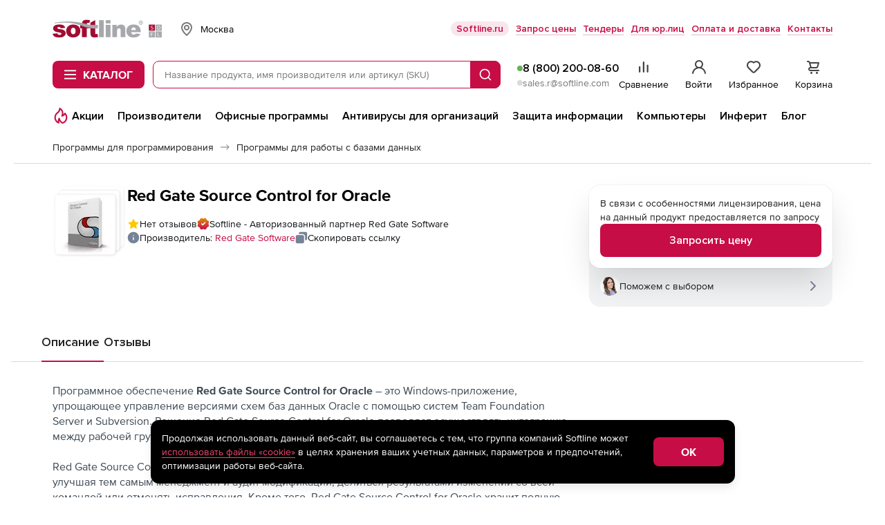

--- FILE ---
content_type: text/css
request_url: https://store.softline.ru/styles/2025/styles.css?1769514214
body_size: 109760
content:
@font-face{font-family:ProximaNovaRegular;src:url(../../fonts/ProximaNova-Regular.woff2) format("woff2"),url(../../fonts/ProximaNova-Regular.woff) format("woff");font-weight:400;font-style:normal;font-display:swap}@font-face{font-family:ProximaNovaAltRegular;src:url(../../fonts/ProximaNovaAlt-Regular.woff2) format("woff2"),url(../../fonts/ProximaNovaAlt-Regular.woff) format("woff");font-weight:400;font-style:normal;font-display:swap}@font-face{font-family:ProximaNovaScOsfRegular;src:url(../../fonts/ProximaNovaScOsf-Regular.woff2) format("woff2"),url(../../fonts/ProximaNovaScOsf-Regular.woff) format("woff");font-weight:400;font-style:normal;font-display:swap}@font-face{font-family:ProximaNovaLight;src:url(../../fonts/ProximaNova-Light.woff2) format("woff2"),url(../../fonts/ProximaNova-Light.woff) format("woff");font-weight:400;font-style:normal;font-display:swap}@font-face{font-family:ProximaNovaAltLight;src:url(../../fonts/ProximaNovaAlt-Light.woff2) format("woff2"),url(../../fonts/ProximaNovaAlt-Light.woff) format("woff");font-weight:400;font-style:normal;font-display:swap}@font-face{font-family:ProximaNovaScOsfLight;src:url(../../fonts/ProximaNovaScOsf-Light.woff2) format("woff2"),url(../../fonts/ProximaNovaScOsf-Light.woff) format("woff");font-weight:400;font-style:normal;font-display:swap}@font-face{font-family:ProximaNovaBold;src:url(../../fonts/ProximaNova-Bold.woff2) format("woff2"),url(../../fonts/ProximaNova-Bold.woff) format("woff");font-weight:400;font-style:normal;font-display:swap}@font-face{font-family:ProximaNovaAltBold;src:url(../../fonts/ProximaNovaAlt-Bold.woff2) format("woff2"),url(../../fonts/ProximaNovaAlt-Bold.woff) format("woff");font-weight:400;font-style:normal;font-display:swap}@font-face{font-family:ProximaNovaScOsfBold;src:url(../../fonts/ProximaNovaScOsf-Bold.woff2) format("woff2"),url(../../fonts/ProximaNovaScOsf-Bold.woff) format("woff");font-weight:400;font-style:normal;font-display:swap}@font-face{font-family:ProximaNovaSemibold;src:url(../../fonts/ProximaNova-Semibold.woff2) format("woff2"),url(../../fonts/ProximaNova-Semibold.woff) format("woff");font-weight:400;font-style:normal;font-display:swap}@font-face{font-family:ProximaNova;src:url(../../fonts/ProximaNova-Light.woff2) format("woff2"),url(../../fonts/ProximaNova-Light.woff) format("woff");font-weight:300;font-style:normal;font-display:swap}@font-face{font-family:ProximaNova;src:url(../../fonts/ProximaNova-Regular.woff2) format("woff2"),url(../../fonts/ProximaNova-Regular.woff) format("woff");font-weight:400;font-style:normal;font-display:swap}@font-face{font-family:ProximaNova;src:url(../../fonts/ProximaNova-Semibold.woff2) format("woff2"),url(../../fonts/ProximaNova-Semibold.woff) format("woff");font-weight:600;font-style:normal;font-display:swap}@font-face{font-family:ProximaNova;src:url(../../fonts/ProximaNova-Bold.woff2) format("woff2"),url(../../fonts/ProximaNova-Bold.woff) format("woff");font-weight:700;font-style:normal;font-display:swap}@font-face{font-family:Inter;src:url(../../fonts/Inter-Regular.woff2) format("woff2"),url(../../fonts/Inter-Regular.woff) format("woff");font-weight:400;font-style:normal;font-display:swap}@font-face{font-family:Inter;src:url(../../fonts/Inter-SemiBold.woff2) format("woff2"),url(../../fonts/Inter-SemiBold.woff) format("woff");font-weight:600;font-style:normal;font-display:swap}@font-face{font-family:Inter;src:url(../../fonts/Inter-Medium.woff2) format("woff2"),url(../../fonts/Inter-Medium.woff) format("woff");font-weight:500;font-style:normal;font-display:swap}@font-face{font-family:Inter;src:url(../../fonts/Inter-Regular.woff2) format("woff2"),url(../../fonts/Inter-Regular.woff) format("woff");font-weight:400;font-style:normal;font-display:swap}@font-face{font-family:Inter;src:url(../../fonts/Inter-Medium.woff2) format("woff2"),url(../../fonts/Inter-Medium.woff) format("woff");font-weight:500;font-style:normal;font-display:swap}@font-face{font-family:Inter;src:url(../../fonts/Inter-SemiBold.woff2) format("woff2"),url(../../fonts/Inter-SemiBold.woff) format("woff");font-weight:600;font-style:normal;font-display:swap}@font-face{font-family:Nekst;src:url(../../fonts/Nekst-SemiBold.woff2) format("woff2"),url(../../fonts/Nekst-SemiBold.woff) format("woff");font-weight:600;font-style:normal;font-display:swap}@font-face{font-family:Nekst;src:url(../../fonts/Nekst-Bold.woff2) format("woff2"),url(../../fonts/Nekst-Bold.woff) format("woff");font-weight:700;font-style:normal;font-display:swap}*,:after,:before{box-sizing:border-box}html,body,div,span,applet,object,iframe,h1,h2,h3,h4,h5,h6,p,blockquote,pre,a,abbr,acronym,address,big,cite,code,del,dfn,em,font,img,ins,kbd,q,s,samp,small,strike,strong,sub,sup,tt,var,b,u,i,center,dl,dt,dd,fieldset,form,label,legend,table,caption,tbody,tfoot,thead,tr,th,td{margin:0;padding:0;border:0;outline:0;font-size:100%;vertical-align:baseline;background:transparent}article,aside,details,figcaption,figure,footer,header,hgroup,menu,nav,section{display:block}blockquote,q{quotes:none}blockquote:before,blockquote:after,q:before,q:after{content:""}code,kbd,tt,pre{font:13px/20px Courier New,Courier,monospace}img{border:none;max-width:100%;display:block}ins{text-decoration:none}del,del:hover,s:hover{text-decoration:line-through}legend{display:none}html{height:100%;scrollbar-gutter:stable}body{background:#fff;color:#3e4953;font:14px/18px ProximaNova,Verdana,Arial,Tahoma,Helvetica,sans-serif;min-height:100%;min-width:320px}@media screen and (min-width: 768px){body:not(.container-lg){min-width:1160px}}@media screen and (min-width: 768px){body.container-lg .b-stripe__in{padding:0 16px}}@media screen and (min-width: 1180px){body.container-lg .b-stripe__in{padding:0}}@media screen and (min-width: 768px){body.container-lg .b-basket-header__stripe-in,body.container-lg .b-basket-footer__stripe-in{min-width:auto}}p{margin:0;padding:0}ul,ol{list-style-position:outside;margin:0;padding:0}li{margin:0}a,:link,:visited{text-decoration:underline}button{margin:0;padding:0}:focus{outline:0}input[type=search]::-webkit-search-decoration,input[type=search]::-webkit-search-cancel-button,input[type=search]::-webkit-search-results-button,input[type=search]::-webkit-search-results-decoration{-webkit-appearance:none}a,:link,:visited{color:#cb0f41;text-decoration:underline}a:hover,:link:hover,:visited:hover{text-decoration:none}input{outline:none}input::-webkit-outer-spin-button,input::-webkit-inner-spin-button{-webkit-appearance:none;margin:0}input[type=number]{-moz-appearance:textfield}.b-clearfix{clear:both}*{-moz-osx-font-smoothing:grayscale;-webkit-font-smoothing:antialiased}.placeholder{color:#5c6369}.visually-hidden{position:absolute;width:1px;height:1px;margin:-1px;padding:0;overflow:hidden;white-space:nowrap;border:0;clip:rect(0 0 0 0);clip-path:inset(100%)}.b-none{display:none!important}.b-hidden{visibility:hidden}.b-visible{visibility:visible}.is-hidden{display:none}.b-b{display:block}.button-reset{border:none;background-color:transparent;cursor:pointer;font-family:inherit;color:inherit}.b-preload-area{position:relative}.b-slider-zero .owl-prev,.b-slider-zero~.b-suggestions__backward,.b-slider-zero~.b-brands-slider__navigation .owl-prev,.b-slider-zero~.b-reviews-slider__navigation .owl-prev,.b-slider-zero~.b-compare-table__backward{opacity:0;visibility:hidden}.owl-prev{transition:opacity .3s}.no-scroll{position:fixed;width:100%;overflow-y:hidden}@media screen and (min-width: 768px){.desktop-hidden{display:none}}.mobile-hidden{display:none}@media screen and (min-width: 768px){.mobile-hidden{display:block}}.mb{margin-bottom:24px}@media screen and (min-width: 768px){.mb{margin-bottom:64px}}.w-100{width:100%}.list-none{list-style-type:none}.list-inside{list-style-position:inside}.list-outside{list-style-position:outside}.position-relative{position:relative}.col-span-full{grid-column:1 / -1}.dadata-container{position:relative}.dadata-container .suggestions-wrapper{top:calc(100% + 4px);left:0;width:100%}.list-reset{list-style-type:none}.max-w-160{max-width:160px}.max-w-264{max-width:264px}.max-w-full{max-width:100%}.max-w-168{max-width:168px}.max-w-186{max-width:186px}.max-w-200{max-width:200px}.max-w-208{max-width:208px}.max-w-336{max-width:336px}.max-w-386{max-width:386px}.max-w-476{max-width:476px}.max-w-574{max-width:574px}.w-full{width:100%}.max-w-1\/2{max-width:calc((100% - var(--gap)) / 2)}@media screen and (min-width: 1180px){.lg--max-w-1\/2{max-width:calc((100% - var(--gap)) / 2)}}.min-w-0{min-width:0}.h-16{height:16px}.h-24{height:24px}.h-32{height:32px}.h-48{height:48px}.h-60{height:60px}.h-full{height:100%}.z-index-1{z-index:1}.grid{display:grid}.grid_cols_2{grid-template-columns:1fr 1fr}.hidden{display:none}@media screen and (min-width: 1180px){.lg--hidden{display:none}}@media screen and (min-width: 1180px){.lg--block{display:block}}.link{color:#c70d45;text-decoration:underline;transition:text-decoration-color .2s ease}.link:hover{text-decoration:underline;text-decoration-color:transparent}.icon-link{display:flex;align-items:center;gap:8px;text-decoration:none;font:inherit}.icon-link svg{transition-property:fill,stroke;transition-duration:.2s;transition-timing-function:ease}.icon-link.is-active svg{fill:#c70d45;stroke:#c70d45}.icon-link:active svg{fill:#c70d45;stroke:#c70d45}@media (hover: hover){.icon-link:hover svg{fill:#c70d45;stroke:#c70d45}}.icon-link:focus-visible{border-radius:2px;outline:1px solid #e19daa;outline-offset:2px}.icon-link.gap-5{gap:5px}.link-none{color:#c70d45;text-decoration:none}.link-none:hover{text-decoration:none}.link-inverse{color:#c70d45;text-decoration:underline;text-decoration-color:transparent;transition:text-decoration-color .2s ease}.link-inverse:hover,.link-inverse:focus-visible{text-decoration:underline;text-decoration-color:currentColor}.whitespace-nowrap{white-space:nowrap}.icon-button{display:flex;align-items:center;justify-content:center}@media screen and (max-width: 767px){.webim-root{padding-bottom:20px}}.grecaptcha-badge{visibility:hidden}.owl-carousel *{box-sizing:content-box}.owl-stage{display:flex}.cursor-pointer{cursor:pointer}.sl-color-bg{background-color:#f2f3f5}.sl-color-bg-fill-green-soft{background-color:#e6f7e9}.border-radius-12{border-radius:12px}.break-word{overflow-wrap:break-word}:root{--tab-bar-height: 60px;--gap: 0;--gallery-dots-size: 8px;--gallery-thumbs-size: 72px;--gallery-nav-margin: 24px}@media screen and (min-width: 768px){:root{--tab-bar-height: 0;--gallery-nav-margin: 60px}}.visually-hidden{position:absolute;width:1px;height:1px;margin:-1px;padding:0;overflow:hidden;border:0;clip:rect(0 0 0 0)}input::-ms-clear{display:none}.h1{margin:0;font-weight:700;font-size:22px;line-height:24px;color:#222}@media screen and (min-width: 768px){.h1{font-weight:400;font-size:40px;line-height:44px}}.flex-row{display:flex;gap:var(--gap)}.flex-column{display:flex;flex-direction:column;gap:var(--gap)}.flex-grow-1{flex-grow:1}.flex-shrink-0{flex-shrink:0}.flex-1-0{flex:1 0}.flex-wrap{flex-wrap:wrap}.align-items-center{align-items:center}.align-items-start{align-items:flex-start}.align-self-start{align-self:flex-start}.align-self-center{align-self:center}.justify-content-center{justify-content:center}.justify-content-space-between{justify-content:space-between}.gap-2{--gap: 2px}.gap-4{--gap: 4px}.gap-6{--gap: 6px}.gap-8{--gap: 8px}.gap-10{--gap: 10px}.gap-12{--gap: 12px}.gap-14{--gap: 14px}.gap-16{--gap: 16px}.gap-20{--gap: 20px}.gap-24{--gap: 24px}.gap-28{--gap: 28px}.gap-30{--gap: 30px}.gap-32{--gap: 32px}.gap-40{--gap: 40px}.gap-44{--gap: 44px}.gap-72{--gap: 72px}.gap-100{--gap: 100px}.gap-0-10{gap:0 10px}@media screen and (min-width: 1180px){.lg--flex-row{display:flex;flex-direction:row}.lg--gap-8{--gap: 8px}.lg--gap-12{--gap: 12px}.lg--gap-16{--gap: 16px}.lg--gap-24{--gap: 24px}.lg--gap-32{--gap: 32px}.lg--gap-40{--gap: 40px}.lg--gap-44{--gap: 44px}.lg--justify-content-center{justify-content:center}.lg--align-items-center{align-items:center}.lg--align-items-start{align-items:flex-start}.lg--flex-wrap{flex-wrap:wrap}}.mb-2{margin-bottom:2px}.mb-4{margin-bottom:4px}.mb-6{margin-bottom:6px}.mb-8{margin-bottom:8px}.mb-10{margin-bottom:10px}.mb-12{margin-bottom:12px}.mb-14{margin-bottom:14px}.mb-16{margin-bottom:16px}.mb-20{margin-bottom:20px}.mb-24{margin-bottom:24px}.mb-28{margin-bottom:28px}.mb-30{margin-bottom:30px}.mb-32{margin-bottom:32px}.mb-40{margin-bottom:40px}.mb-44{margin-bottom:44px}.mb-72{margin-bottom:72px}.mb-100{margin-bottom:100px}.mb-auto{margin-bottom:auto}.mt-2{margin-top:2px}.mt-4{margin-top:4px}.mt-6{margin-top:6px}.mt-8{margin-top:8px}.mt-10{margin-top:10px}.mt-12{margin-top:12px}.mt-14{margin-top:14px}.mt-16{margin-top:16px}.mt-20{margin-top:20px}.mt-24{margin-top:24px}.mt-28{margin-top:28px}.mt-30{margin-top:30px}.mt-32{margin-top:32px}.mt-40{margin-top:40px}.mt-44{margin-top:44px}.mt-72{margin-top:72px}.mt-100{margin-top:100px}.mt-auto{margin-top:auto}.ml-2{margin-left:2px}.ml-4{margin-left:4px}.ml-6{margin-left:6px}.ml-8{margin-left:8px}.ml-10{margin-left:10px}.ml-12{margin-left:12px}.ml-14{margin-left:14px}.ml-16{margin-left:16px}.ml-20{margin-left:20px}.ml-24{margin-left:24px}.ml-28{margin-left:28px}.ml-30{margin-left:30px}.ml-32{margin-left:32px}.ml-40{margin-left:40px}.ml-44{margin-left:44px}.ml-72{margin-left:72px}.ml-100{margin-left:100px}.ml-auto{margin-left:auto}.mr-2{margin-right:2px}.mr-4{margin-right:4px}.mr-6{margin-right:6px}.mr-8{margin-right:8px}.mr-10{margin-right:10px}.mr-12{margin-right:12px}.mr-14{margin-right:14px}.mr-16{margin-right:16px}.mr-20{margin-right:20px}.mr-24{margin-right:24px}.mr-28{margin-right:28px}.mr-30{margin-right:30px}.mr-32{margin-right:32px}.mr-40{margin-right:40px}.mr-44{margin-right:44px}.mr-72{margin-right:72px}.mr-100{margin-right:100px}.mr-auto{margin-right:auto}.pt-2{padding-top:2px}.pt-4{padding-top:4px}.pt-6{padding-top:6px}.pt-8{padding-top:8px}.pt-10{padding-top:10px}.pt-12{padding-top:12px}.pt-14{padding-top:14px}.pt-16{padding-top:16px}.pt-20{padding-top:20px}.pt-24{padding-top:24px}.pt-28{padding-top:28px}.pt-30{padding-top:30px}.pt-32{padding-top:32px}.pt-40{padding-top:40px}.pt-44{padding-top:44px}.pt-72{padding-top:72px}.pt-100{padding-top:100px}.pl-2{padding-left:2px}.pl-4{padding-left:4px}.pl-6{padding-left:6px}.pl-8{padding-left:8px}.pl-10{padding-left:10px}.pl-12{padding-left:12px}.pl-14{padding-left:14px}.pl-16{padding-left:16px}.pl-20{padding-left:20px}.pl-24{padding-left:24px}.pl-28{padding-left:28px}.pl-30{padding-left:30px}.pl-32{padding-left:32px}.pl-40{padding-left:40px}.pl-44{padding-left:44px}.pl-72{padding-left:72px}.pl-100{padding-left:100px}.pr-2{padding-right:2px}.pr-4{padding-right:4px}.pr-6{padding-right:6px}.pr-8{padding-right:8px}.pr-10{padding-right:10px}.pr-12{padding-right:12px}.pr-14{padding-right:14px}.pr-16{padding-right:16px}.pr-20{padding-right:20px}.pr-24{padding-right:24px}.pr-28{padding-right:28px}.pr-30{padding-right:30px}.pr-32{padding-right:32px}.pr-40{padding-right:40px}.pr-44{padding-right:44px}.pr-72{padding-right:72px}.pr-100{padding-right:100px}.pb-2{padding-bottom:2px}.pb-4{padding-bottom:4px}.pb-6{padding-bottom:6px}.pb-8{padding-bottom:8px}.pb-10{padding-bottom:10px}.pb-12{padding-bottom:12px}.pb-14{padding-bottom:14px}.pb-16{padding-bottom:16px}.pb-20{padding-bottom:20px}.pb-24{padding-bottom:24px}.pb-28{padding-bottom:28px}.pb-30{padding-bottom:30px}.pb-32{padding-bottom:32px}.pb-40{padding-bottom:40px}.pb-44{padding-bottom:44px}.pb-72{padding-bottom:72px}.pb-100{padding-bottom:100px}.px-6{padding-left:6px;padding-right:6px}.mt-neg16{margin-top:-16px}.mt-neg24{margin-top:-24px}.py-12{padding-top:12px;padding-bottom:12px}.px-16{padding-left:16px;padding-right:16px}.mb-36{margin-bottom:36px}.p-16{padding:16px}@media screen and (min-width: 1180px){.lg--mb-0{margin-bottom:0}.lg--mb-24{margin-bottom:24px}.lg--mb-44{margin-bottom:44px}}.noUi-target,.noUi-target *{-webkit-touch-callout:none;-webkit-tap-highlight-color:rgba(0,0,0,0);-webkit-user-select:none;touch-action:none;-moz-user-select:none;user-select:none;box-sizing:border-box}.noUi-target{position:relative}.noUi-base,.noUi-connects{width:100%;height:100%;position:relative;z-index:1}.noUi-connects{overflow:hidden;z-index:0}.noUi-connect,.noUi-origin{will-change:transform;position:absolute;z-index:1;top:0;right:0;height:100%;width:100%;-ms-transform-origin:0 0;-webkit-transform-origin:0 0;-webkit-transform-style:preserve-3d;transform-origin:0 0;transform-style:flat}.noUi-txt-dir-rtl.noUi-horizontal .noUi-origin{left:0;right:auto}.noUi-vertical .noUi-origin{top:-100%;width:0}.noUi-horizontal .noUi-origin{height:0}.noUi-handle{backface-visibility:hidden;position:absolute}.noUi-touch-area{height:100%;width:100%}.noUi-state-tap .noUi-connect,.noUi-state-tap .noUi-origin{transition:transform .3s}.noUi-state-drag *{cursor:inherit!important}.noUi-horizontal{height:4px}.noUi-horizontal .noUi-handle{width:16px;height:16px;right:-8px;top:-6px}.noUi-vertical{width:18px}.noUi-vertical .noUi-handle{width:28px;height:34px;right:-6px;bottom:-17px}.noUi-txt-dir-rtl.noUi-horizontal .noUi-handle{left:-17px;right:auto}.noUi-target{background:#f2f2f2;border-radius:4px}.noUi-connects{border-radius:4px}.noUi-connect{background:#c70d45}.noUi-draggable{cursor:ew-resize}.noUi-vertical .noUi-draggable{cursor:ns-resize}.noUi-handle{border:1px solid #C70D45;border-radius:50%;background:#fff;cursor:default}.noUi-active{box-shadow:inset 0 0 1px #fff,inset 0 1px 7px #ddd,0 3px 6px -3px #bbb}[disabled] .noUi-connect{background:#b8b8b8}[disabled].noUi-target,[disabled].noUi-handle,[disabled] .noUi-handle{cursor:not-allowed}.noUi-pips,.noUi-pips *{box-sizing:border-box}.noUi-pips{position:absolute;color:#999}.noUi-value{position:absolute;white-space:nowrap;text-align:center}.noUi-value-sub{color:#ccc;font-size:10px}.noUi-marker{position:absolute;background:#ccc}.noUi-marker-sub,.noUi-marker-large{background:#aaa}.noUi-pips-horizontal{padding:10px 0;height:80px;top:100%;left:0;width:100%}.noUi-value-horizontal{transform:translate(-50%,50%)}.noUi-rtl .noUi-value-horizontal{transform:translate(50%,50%)}.noUi-marker-horizontal.noUi-marker{margin-left:-1px;width:2px;height:5px}.noUi-marker-horizontal.noUi-marker-sub{height:10px}.noUi-marker-horizontal.noUi-marker-large{height:15px}.noUi-pips-vertical{padding:0 10px;height:100%;top:0;left:100%}.noUi-value-vertical{transform:translateY(-50%);padding-left:25px}.noUi-rtl .noUi-value-vertical{transform:translateY(50%)}.noUi-marker-vertical.noUi-marker{width:5px;height:2px;margin-top:-1px}.noUi-marker-vertical.noUi-marker-sub{width:10px}.noUi-marker-vertical.noUi-marker-large{width:15px}.noUi-tooltip{display:block;position:absolute;border:1px solid #D9D9D9;border-radius:3px;background:#fff;color:#000;padding:5px;text-align:center;white-space:nowrap}.noUi-horizontal .noUi-tooltip{transform:translate(-50%);left:50%;bottom:120%}.noUi-vertical .noUi-tooltip{transform:translateY(-50%);top:50%;right:120%}.noUi-horizontal .noUi-origin>.noUi-tooltip{transform:translate(50%);left:auto;bottom:10px}.noUi-vertical .noUi-origin>.noUi-tooltip{transform:translateY(-18px);top:auto;right:28px}.owl-carousel{display:none;width:100%;-webkit-tap-highlight-color:transparent;position:relative;z-index:1}.owl-carousel .owl-stage{position:relative;touch-action:pan-y;-ms-touch-action:pan-Y;-moz-backface-visibility:hidden}.owl-carousel .owl-stage:after{content:".";display:block;clear:both;visibility:hidden;line-height:0;height:0}.owl-carousel .owl-stage-outer{position:relative;overflow:hidden;touch-action:pan-y;-webkit-transform:translate3d(0px,0px,0px)}.owl-carousel .owl-wrapper,.owl-carousel .owl-item{-webkit-backface-visibility:hidden;-moz-backface-visibility:hidden;-ms-backface-visibility:hidden;-webkit-transform:translate3d(0,0,0);-moz-transform:translate3d(0,0,0);-ms-transform:translate3d(0,0,0)}.owl-carousel .owl-item{position:relative;min-height:1px;float:left;-webkit-backface-visibility:hidden;-webkit-tap-highlight-color:transparent;-webkit-touch-callout:none}.owl-carousel .owl-nav.disabled,.owl-carousel .owl-dots.disabled{display:none}.owl-carousel .owl-nav .owl-prev,.owl-carousel .owl-nav .owl-next,.owl-carousel .owl-dot{cursor:pointer;cursor:hand;-webkit-user-select:none;-moz-user-select:none;user-select:none}.owl-carousel.owl-loaded{display:block}.owl-carousel.owl-loading{opacity:0;display:block}.owl-carousel.owl-hidden{opacity:0}.owl-carousel.owl-refresh .owl-item{visibility:hidden}.owl-carousel.owl-drag .owl-item{-webkit-user-select:none;-moz-user-select:none;user-select:none}.owl-carousel.owl-grab{cursor:move;cursor:grab}.owl-carousel.owl-rtl{direction:rtl}.owl-carousel.owl-rtl .owl-item{float:right}.no-js .owl-carousel{display:block}.owl-carousel .animated{animation-duration:1s;animation-fill-mode:both}.owl-carousel .owl-animated-in{z-index:0}.owl-carousel .owl-animated-out{z-index:1}.owl-carousel .fadeOut{animation-name:fadeOut}@keyframes fadeOut{0%{opacity:1}to{opacity:0}}.owl-height{transition:height .5s ease-in-out}.owl-carousel .owl-item .owl-lazy{opacity:0;transition:opacity .4s ease}.owl-carousel .owl-item img.owl-lazy{transform-style:preserve-3d}.owl-carousel .owl-video-wrapper{position:relative;height:100%;background:#000}.owl-carousel .owl-video-play-icon{position:absolute;height:80px;width:80px;left:50%;top:50%;margin-left:-40px;margin-top:-40px;background:url(no-bem/owl.video.play.png) no-repeat;cursor:pointer;z-index:1;-webkit-backface-visibility:hidden;transition:transform .1s ease}.owl-carousel .owl-video-play-icon:hover{transform:scale(1.3)}.owl-carousel .owl-video-playing .owl-video-tn,.owl-carousel .owl-video-playing .owl-video-play-icon{display:none}.owl-carousel .owl-video-tn{opacity:0;height:100%;background-position:center center;background-repeat:no-repeat;background-size:contain;transition:opacity .4s ease}.owl-carousel .owl-video-frame{position:relative;z-index:1;height:100%;width:100%}.owl-theme .owl-nav{margin-top:10px;text-align:center;-webkit-tap-highlight-color:transparent}.owl-theme .owl-nav [class*=owl-]{color:#fff;font-size:14px;margin:5px;padding:4px 7px;background:#d6d6d6;display:inline-block;cursor:pointer;border-radius:3px}.owl-theme .owl-nav [class*=owl-]:hover{background:#869791;color:#fff;text-decoration:none}.owl-theme .owl-nav .disabled{opacity:.5;cursor:default}.owl-theme .owl-nav.disabled+.owl-dots{margin-top:10px}.owl-theme .owl-dots{text-align:center;-webkit-tap-highlight-color:transparent}.owl-theme .owl-dots .owl-dot{display:inline-block;zoom:1;*display: inline}.owl-theme .owl-dots .owl-dot span{width:10px;height:10px;margin:5px 7px;background:#d6d6d6;display:block;-webkit-backface-visibility:visible;transition:opacity .2s ease;border-radius:30px}.owl-theme .owl-dots .owl-dot.active span,.owl-theme .owl-dots .owl-dot:hover span{background:#869791}.b-button{-webkit-appearance:none;-moz-appearance:none;appearance:none;font:inherit;border:none;background:transparent;text-decoration:none;box-sizing:border-box;transition:box-shadow .3s;color:inherit}.b-button:focus-visible{outline:1px solid #e19daa;outline-offset:2px}.b-button:not(:disabled){cursor:pointer}.b-button_brand{display:inline-flex;justify-content:center;align-items:center;padding:12px;font:700 16px/18px ProximaNova,Verdana,Arial,Tahoma,Helvetica,sans-serif;text-align:center;text-transform:uppercase;border-radius:8px;border:1px solid transparent;transition:box-shadow ease .2s,background-color .2s;background-color:#c70d45;color:#fff}.b-button_brand-border{border:1px solid transparent}.b-button_brand:disabled,.b-button_brand.is-disabled{background-color:#f6d3da;box-shadow:none;cursor:not-allowed}.b-button_light{display:inline-flex;justify-content:center;align-items:center;padding:12px 16px;font:700 16px/18px ProximaNova,Verdana,Arial,Tahoma,Helvetica,sans-serif;text-align:center;text-transform:uppercase;border-radius:8px;border:1px solid #dadada;transition:box-shadow ease .2s;color:#222}.b-button_bordered{display:inline-flex;justify-content:center;align-items:center;padding:12px 16px;font:700 16px/18px ProximaNova,Verdana,Arial,Tahoma,Helvetica,sans-serif;text-align:center;text-transform:uppercase;border-radius:8px;border:2px solid #C70D45;transition:box-shadow ease .2s;color:#222}.b-button_default{display:inline-flex;justify-content:center;align-items:center;padding:12px 16px;font:700 16px/18px ProximaNova,Verdana,Arial,Tahoma,Helvetica,sans-serif;text-align:center;text-transform:uppercase;border-radius:8px;border:2px solid transparent;transition:box-shadow ease .2s;background-color:#f2f2f2;color:#444}.b-button_svg{padding:9px 16px}.b-button_svg-left span{padding:0 0 0 8px}.b-button_svg svg{width:24px;height:24px;fill:currentColor}.b-button.is-expanded svg{transform:rotate(180deg)}.b-button_size-xs{display:inline-flex;justify-content:center;align-items:center;gap:8px;padding:8px;border-radius:8px;font-size:14px;line-height:16px;font-weight:600}.b-button_size-s{display:inline-flex;justify-content:center;align-items:center;gap:8px;padding:8px;border-radius:8px;font-size:16px;line-height:20px;font-weight:600}.b-button_size-l{display:inline-flex;justify-content:center;align-items:center;gap:8px;min-height:48px;padding:12px 20px;border-radius:8px;font-size:16px;line-height:20px;font-weight:600}.b-button_width-full{width:100%}.b-button_primary{background-color:#c70d45;color:#fff;transition:background-color .3s ease}.b-button_primary:hover{background-color:#a50f2d}.b-button_primary:disabled,.b-button_primary.is-disabled{background-color:#f6d3da;cursor:default}.b-button_secondary{color:#c70d45;background-color:#f2f2f2;transition:background-color .3s ease}.b-button_secondary.is-success{color:#006817}.b-button_secondary.is-danger{color:#b2041b}.b-button_secondary:hover{background-color:#eaeaea}.b-button_secondary:disabled,.b-button_secondary.is-disabled{cursor:default}.b-button_secondary:disabled:hover,.b-button_secondary.is-disabled:hover{background-color:#f2f2f2}.b-button_secondary.is-active{background-color:#fff;border:1px solid #eaeaea}.b-button_tertiary{color:#c70d45;background-color:#fff;border:1px solid #eaeaea}.b-button_transparent{transition:background-color .3s ease}.b-button_transparent:hover{background-color:#f2f3f5}.b-button_link{padding:0;color:#222;background-color:transparent}.b-button_link svg{transition:stroke .3s ease,fill .3s ease;stroke:#797979;fill:#797979}.b-button_link:hover svg{stroke:currentColor;fill:currentColor}.b-button_square{flex-shrink:0;display:inline-flex;justify-content:center;align-items:center;width:28px;height:28px;min-height:unset;padding:0;border-radius:8px}.b-button_square.b-button_size-l{width:48px;height:48px}.b-button_square.b-button_size-m{width:40px;height:40px}@media screen and (min-width: 1180px){.b-button_square.lg--b-button_size-m{width:40px;height:40px}}.b-button_like{fill:transparent;stroke:#282e39;transition:stroke .2s ease,fill .2s ease}.b-button_like.is-liked{fill:#c70d45;stroke:#c70d45}.b-button_like_red{stroke:#c70d45}.b-button_tg{background-color:#3b86c6;color:#fff}.b-button_wa{background-color:#62ca6e;color:#fff}.b-button_wa .b-button__icon{fill:#fff}.b-button-more{display:flex;align-items:center;color:#c70d45;margin-top:4px}.b-button-more__fold{display:none}.b-button-more__icon{margin-left:8px;width:13px;height:8px;fill:currentColor;transition:transform .3s}.b-button-more.is-expanded .b-button-more__more{display:none}.b-button-more.is-expanded .b-button-more__fold{display:inline}.b-checkbox{font:0/0 a;text-align:left;-webkit-tap-highlight-color:rgba(0,0,0,0)}.b-checkbox:hover .b-pseudo-checkbox-form-field:before{border-color:#c1c1c1}.b-checkbox:active{opacity:.3}.b-checkbox:focus-visible+label:before,.b-checkbox[data-focus-visible]+label:before{outline:1px solid #C70D45;outline-offset:-1px}.b-checkbox span{cursor:pointer}.b-checkbox .b-form-field_type_checkbox{margin:0;padding:0;height:100%;width:100%;position:absolute;top:0;left:0;z-index:2;opacity:0;-moz-appearance:none!important;-webkit-appearance:none!important;cursor:pointer}.b-checkbox .b-form-field_type_checkbox:checked+.b-pseudo-checkbox-form-field{background:url(../../images/svg/m-tick.svg) center center no-repeat;background-size:12px 9px;color:#cb0f41}.b-checkbox .b-form-field-text,.b-checkbox .b-checkbox__label{display:inline-block;vertical-align:top;padding:1px 0 0 29px;font:14px/18px ProximaNova,Verdana,Arial,Tahoma,Helvetica,sans-serif;color:#444}.b-checkbox .b-form-field-text .b-link,.b-checkbox .b-checkbox__label .b-link{text-decoration:none;border-bottom:1px solid rgba(203,15,62,.2);transition:all ease-out .2s;cursor:pointer}.b-checkbox .b-form-field-text .b-link:hover,.b-checkbox .b-checkbox__label .b-link:hover{border-bottom:1px solid rgba(203,15,62,.6)}.b-checkbox .b-pseudo-checkbox-form-field{display:inline-block;vertical-align:baseline;position:relative;top:0;left:0;height:19px;width:19px;background:transparent no-repeat 0 0;background-size:0 0,19px 19px}.b-checkbox .b-pseudo-checkbox-form-field:before{content:"";position:absolute;top:0;left:0;width:17px;height:17px;background:#fff;border:1px solid #d8d8d8;z-index:-1;transition:all ease-out .2s}.b-checkbox .b-pseudo-checkbox-form-field.b-pseudo-checkbox-form-field_type_transparent:before{background:transparent}.b-checkbox-with-popper{height:20px}.b-content-column{font:12px/16px ProximaNova,Verdana,Arial,Tahoma,Helvetica,sans-serif;letter-spacing:normal;display:-moz-inline-stack;display:inline-block;vertical-align:top;text-align:left;white-space:normal}.b-content-columns_content_opinion{font-size:14px;line-height:18px}.b-content-columns_content_opinion .b-content-column_layout_1{width:100%}@media screen and (min-width: 768px){.b-content-columns_content_opinion .b-content-column_layout_1{width:673px}}.b-content-columns_content_tfooter{font:0/0 a;text-align:justify;text-justify:newspaper}.b-content-columns_content_tfooter:after{content:"";display:inline-block;font:0px/0 softline,a!important;height:0!important;margin:0!important;padding:0!important;vertical-align:top;visibility:hidden;width:100%!important}.b-content-columns_content_tfooter .b-content-column_layout_a{width:100%}@media screen and (min-width: 768px){.b-content-columns_content_tfooter .b-content-column_layout_a{width:230px}}.b-content-columns_content_tfooter .b-content-column_layout_b{width:100%;margin-top:15px}@media screen and (min-width: 768px){.b-content-columns_content_tfooter .b-content-column_layout_b{width:560px;margin-top:0}}.b-content-columns_content_tfooter .b-content-column_layout_c{width:100%;display:none}@media screen and (min-width: 768px){.b-content-columns_content_tfooter .b-content-column_layout_c{width:150px;display:inline-block}}.b-content-columns_content_tfooter .b-content-column_layout_mobi{width:100%}.b-content-columns_content_tfooter .b-content-column_layout_mobi:first-of-type{margin-bottom:22px}@media screen and (min-width: 768px){.b-content-columns_content_tfooter .b-content-column_layout_mobi{display:none}}.b-content-columns_footer_store{padding:26px 0;border-top:1px solid #dddddd;font:0/0 a;text-align:justify;text-justify:newspaper}.b-content-columns_footer_store:after{content:"";display:inline-block;font:0px/0 softline,a!important;height:0!important;margin:0!important;padding:0!important;vertical-align:top;visibility:hidden;width:100%!important}.b-content-columns_footer_store .b-content-column_layout_a{width:100%;display:none}@media screen and (min-width: 768px){.b-content-columns_footer_store .b-content-column_layout_a{width:410px;display:inline-block}}.b-content-columns_footer_store .b-content-column_layout_b{width:100%}@media screen and (min-width: 768px){.b-content-columns_footer_store .b-content-column_layout_b{width:760px;margin-left:-100px}}.b-content-columns_footer_store .b-content-column_layout_c{width:100%;margin-top:8px}@media screen and (min-width: 768px){.b-content-columns_footer_store .b-content-column_layout_c{width:30px;margin-top:0}}.b-content-columns_footer_store .b-paragraph{font:14px/16px ProximaNova,Verdana,Arial,Tahoma,Helvetica,sans-serif;color:#444;text-align:left}.b-copyright-special-place .b-copyright-special-place__text{font:14px/16px ProximaNova,Verdana,Arial,Tahoma,Helvetica,sans-serif;color:#444;text-decoration:none;opacity:1;transition:opacity ease-out .2s}.b-copyright-special-place .b-copyright-special-place__text:hover{opacity:.6;color:#444;text-decoration:none}.b-copyright-special-place .b-copyright-special-place__text:active{opacity:.3}.b-copyrigth{font:14px/18px ProximaNova,Verdana,Arial,Tahoma,Helvetica,sans-serif;color:#444}.b-external-link{position:absolute;top:0;right:0;bottom:0;left:0;z-index:2}.b-form-field-label{display:block;margin-bottom:8px;font-size:14px;line-height:18px;color:#222}.b-form-field-label_font-weight-medium{font-weight:400}.b-form-field-text{font-size:14px;line-height:1.15;color:#797979;margin-top:6px}.b-form-field-text_error{color:#ff2e2e}.b-form-field-text a{color:inherit;transition:text-decoration-color .2s ease}.b-form-field-text a:hover,.b-form-field-text a:focus,.b-form-field-text a:active{text-decoration-color:transparent}.b-form-field_type_password{display:inline-block;border:1px solid #d8d8d8;background:#fff;padding:0 14px;border-radius:8px;height:42px;font:16px/20px ProximaNova,Verdana,Arial,Tahoma,Helvetica,sans-serif;color:#444;width:100%;box-sizing:border-box;transition:all ease-out .2s}.b-form-field_type_password::-moz-placeholder{color:#797979;opacity:1}.b-form-field_type_password::placeholder{color:#797979;opacity:1}.b-form-field_type_password:hover{border-color:#c1c1c1}.b-form-field_type_password:hover::-moz-placeholder{color:#4446}.b-form-field_type_password:hover::placeholder{color:#4446}.b-form-field_type_password:focus::-moz-placeholder{color:transparent}.b-form-field_type_password:focus::placeholder{color:transparent}.b-form-field_type_password:focus{border-color:#444}.b-form-field_type_password.b-form-field_state_error{color:#cb0f41;border-color:#cb0f41}.b-form-field_type_password.b-form-field_state_error::-moz-placeholder{color:#cb0f41;opacity:1}.b-form-field_type_password.b-form-field_state_error::placeholder{color:#cb0f41;opacity:1}.b-form-field_type_password.b-form-field_state_error:focus::-moz-placeholder{color:transparent}.b-form-field_type_password.b-form-field_state_error:focus::placeholder{color:transparent}.b-form-field_type_password.b-form-field_state_error:focus{border-color:#cb0f41}.b-form-field_type_password.b-form-field_viewtype_icons{position:relative;padding-right:40px}.b-form-field_type_password.b-form-field_viewtype_icons:focus+.b-ico{opacity:1}.b-form-field_type_submit{cursor:pointer}.b-form-field_type_text.b-form-field_viewtype_standard{display:inline-block;border:1px solid #d8d8d8;background:#fff;padding:0 14px;border-radius:8px;height:42px;font:16px/20px ProximaNova,Verdana,Arial,Tahoma,Helvetica,sans-serif;color:#444;width:100%;box-sizing:border-box;transition:all ease-out .2s}.b-form-field_type_text.b-form-field_viewtype_standard{display:inline-block;border:1px solid #d8d8d8;background:#fff;padding:0 14px;border-radius:8px;height:34px;font:14px/18px ProximaNova,Verdana,Arial,Tahoma,Helvetica,sans-serif;color:#444;width:100%;box-sizing:border-box;transition:all ease-out .2s}.b-form-field_type_text.b-form-field_viewtype_standard::-moz-placeholder{color:#797979;opacity:1}.b-form-field_type_text.b-form-field_viewtype_standard::placeholder{color:#797979;opacity:1}.b-form-field_type_text.b-form-field_viewtype_standard:hover{border-color:#c1c1c1}.b-form-field_type_text.b-form-field_viewtype_standard:hover::-moz-placeholder{color:#4446}.b-form-field_type_text.b-form-field_viewtype_standard:hover::placeholder{color:#4446}.b-form-field_type_text.b-form-field_viewtype_standard:focus::-moz-placeholder{color:transparent}.b-form-field_type_text.b-form-field_viewtype_standard:focus::placeholder{color:transparent}.b-form-field_type_text.b-form-field_viewtype_standard:focus{border-color:#444}.b-form-field_type_text.b-form-field_viewtype_standard.b-form-field_state_error{color:#cb0f41;border-color:#cb0f41}.b-form-field_type_text.b-form-field_viewtype_standard.b-form-field_state_error::-moz-placeholder{color:#cb0f41;opacity:1}.b-form-field_type_text.b-form-field_viewtype_standard.b-form-field_state_error::placeholder{color:#cb0f41;opacity:1}.b-form-field_type_text.b-form-field_viewtype_standard.b-form-field_state_error:focus::-moz-placeholder{color:transparent}.b-form-field_type_text.b-form-field_viewtype_standard.b-form-field_state_error:focus::placeholder{color:transparent}.b-form-field_type_text.b-form-field_viewtype_standard.b-form-field_state_error:focus{border-color:#cb0f41}.b-form-field_type_text.b-form-field_viewtype_standard-default{height:42px}.b-form-field_type_textarea{background:#fff;padding:12px 18px;font:16px/20px ProximaNova,Verdana,Arial,Tahoma,Helvetica,sans-serif;display:inline-block;border:1px solid #dcdcdc;border-radius:8px;color:#1d0f00;width:100%;height:200px;resize:none;box-sizing:border-box;transition:all ease-out .2s;overflow:auto}@media screen and (min-width: 768px){.b-form-field_type_textarea{height:115px}}.b-form-field_type_textarea::-moz-placeholder{color:#797979;opacity:1}.b-form-field_type_textarea::placeholder{color:#797979;opacity:1}.b-form-field_type_textarea:hover{border-color:#c1c1c1}.b-form-field_type_textarea:hover::-moz-placeholder{color:#4446}.b-form-field_type_textarea:hover::placeholder{color:#4446}.b-form-field_type_textarea:focus::-moz-placeholder{color:transparent}.b-form-field_type_textarea:focus::placeholder{color:transparent}.b-form-field_type_textarea:focus{border-color:#444}.b-form-field_type_textarea.b-form-field_state_error{color:#ba2441;background:#ffecf0}.b-form-field_type_textarea.b-form-field_state_error::-moz-placeholder{color:#ba2441}.b-form-field_type_textarea.b-form-field_state_error::placeholder{color:#ba2441}.b-form-field_type_textarea.b-form-field_state_error:focus::-moz-placeholder{color:transparent}.b-form-field_type_textarea.b-form-field_state_error:focus::placeholder{color:transparent}.b-form-field_type_textarea.b-form-field_viewtype_standard{background:#fff;padding:12px 18px;font:16px/20px ProximaNova,Verdana,Arial,Tahoma,Helvetica,sans-serif;display:inline-block;border:1px solid #dcdcdc;border-radius:8px;color:#1d0f00;width:100%;height:200px;resize:none;box-sizing:border-box;transition:all ease-out .2s;overflow:auto}@media screen and (min-width: 768px){.b-form-field_type_textarea.b-form-field_viewtype_standard{height:115px}}.b-form-field_type_textarea.b-form-field_viewtype_standard::-moz-placeholder{color:#797979;opacity:1}.b-form-field_type_textarea.b-form-field_viewtype_standard::placeholder{color:#797979;opacity:1}.b-form-field_type_textarea.b-form-field_viewtype_standard:hover{border-color:#c1c1c1}.b-form-field_type_textarea.b-form-field_viewtype_standard:hover::-moz-placeholder{color:#4446}.b-form-field_type_textarea.b-form-field_viewtype_standard:hover::placeholder{color:#4446}.b-form-field_type_textarea.b-form-field_viewtype_standard:focus::-moz-placeholder{color:transparent}.b-form-field_type_textarea.b-form-field_viewtype_standard:focus::placeholder{color:transparent}.b-form-field_type_textarea.b-form-field_viewtype_standard:focus{border-color:#444}.b-form-field_type_textarea.b-form-field_viewtype_standard.b-form-field_state_error{color:#ba2441;background:#ffecf0}.b-form-field_type_textarea.b-form-field_viewtype_standard.b-form-field_state_error::-moz-placeholder{color:#ba2441}.b-form-field_type_textarea.b-form-field_viewtype_standard.b-form-field_state_error::placeholder{color:#ba2441}.b-form-field_type_textarea.b-form-field_viewtype_standard.b-form-field_state_error:focus::-moz-placeholder{color:transparent}.b-form-field_type_textarea.b-form-field_viewtype_standard.b-form-field_state_error:focus::placeholder{color:transparent}.b-form-field_type_textarea.b-form-field_viewtype_small{background:#fff;padding:12px 14px;font:14px/18px ProximaNova,Verdana,Arial,Tahoma,Helvetica,sans-serif;display:inline-block;border:1px solid #dcdcdc;border-radius:8px;color:#1d0f00;width:100%;height:95px;resize:none;box-sizing:border-box;transition:all ease-out .2s;overflow:auto}@media screen and (min-width: 768px){.b-form-field_type_textarea.b-form-field_viewtype_small{height:78px}}.b-form-field_type_textarea.b-form-field_viewtype_small::-moz-placeholder{color:#797979;opacity:1}.b-form-field_type_textarea.b-form-field_viewtype_small::placeholder{color:#797979;opacity:1}.b-form-field_type_textarea.b-form-field_viewtype_small:hover{border-color:#c1c1c1}.b-form-field_type_textarea.b-form-field_viewtype_small:hover::-moz-placeholder{color:#4446}.b-form-field_type_textarea.b-form-field_viewtype_small:hover::placeholder{color:#4446}.b-form-field_type_textarea.b-form-field_viewtype_small:focus::-moz-placeholder{color:transparent}.b-form-field_type_textarea.b-form-field_viewtype_small:focus::placeholder{color:transparent}.b-form-field_type_textarea.b-form-field_viewtype_small:focus{border-color:#444}.b-form-field_type_textarea.b-form-field_viewtype_small.b-form-field_state_error{color:#ba2441;background:#ffecf0}.b-form-field_type_textarea.b-form-field_viewtype_small.b-form-field_state_error::-moz-placeholder{color:#ba2441}.b-form-field_type_textarea.b-form-field_viewtype_small.b-form-field_state_error::placeholder{color:#ba2441}.b-form-field_type_textarea.b-form-field_viewtype_small.b-form-field_state_error:focus::-moz-placeholder{color:transparent}.b-form-field_type_textarea.b-form-field_viewtype_small.b-form-field_state_error:focus::placeholder{color:transparent}.b-form-field_state_error+.b-icon_type_svg.b-icon.b-icon_content_input-user,.b-form-field_state_error+.b-icon_type_svg.b-icon.b-icon_content_input-password,.b-form-field_state_error+.b-icon_type_svg.b-icon.b-icon_content_input-mail,.b-form-field_state_error+.b-icon_type_svg.b-icon.b-icon_content_input-phone{color:#cb0f41;opacity:.6}.b-icon{display:inline-block;background-repeat:no-repeat}.b-icon.b-icon_content_facebook-footer,.b-icon.b-icon_content_twitter-footer,.b-icon.b-icon_content_vk-footer,.b-icon.b-icon_content_youtube-footer,.b-icon.b-icon_content_linkedin-footer,.b-icon.b-icon_content_habrahabr-footer,.b-icon.b-icon_content_googleplus-footer,.b-icon.b-icon_content_instagram-footer,.b-icon.b-icon_content_telegram-footer{color:#797979;fill:currentColor;transition:color .2s ease-out}.b-icon.b-icon_content_facebook-footer:hover,.b-icon.b-icon_content_twitter-footer:hover,.b-icon.b-icon_content_vk-footer:hover,.b-icon.b-icon_content_youtube-footer:hover,.b-icon.b-icon_content_linkedin-footer:hover,.b-icon.b-icon_content_habrahabr-footer:hover,.b-icon.b-icon_content_googleplus-footer:hover,.b-icon.b-icon_content_instagram-footer:hover,.b-icon.b-icon_content_telegram-footer:hover{color:#cb0f41}.b-icon.b-icon_content_facebook-footer:active,.b-icon.b-icon_content_twitter-footer:active,.b-icon.b-icon_content_vk-footer:active,.b-icon.b-icon_content_youtube-footer:active,.b-icon.b-icon_content_linkedin-footer:active,.b-icon.b-icon_content_habrahabr-footer:active,.b-icon.b-icon_content_googleplus-footer:active,.b-icon.b-icon_content_instagram-footer:active,.b-icon.b-icon_content_telegram-footer:active{color:#797979}.b-icon.b-icon_content_facebook-footer{height:20px;width:20px}.b-icon.b-icon_content_twitter-footer{height:18px;width:20px}.b-icon.b-icon_content_vk-footer{height:16px;width:24px}.b-icon.b-icon_content_youtube-footer{height:16px;width:22px}.b-icon.b-icon_content_linkedin-footer{height:17px;width:17px}.b-icon.b-icon_content_habrahabr-footer{height:16px;width:16px}.b-icon.b-icon_content_googleplus-footer{height:17px;width:24px}.b-icon.b-icon_content_instagram-footer,.b-icon.b-icon_content_telegram-footer{height:18px;width:18px}.b-icon_viewtype_context{fill:currentColor;width:100%;height:100%}.b-icon_type_svg{width:16px;height:16px;fill:#444;transform:translateZ(0)}.b-page{overflow-x:clip}.b-page_basket,.b-page_store{min-height:100vh;display:flex;flex-direction:column}@media screen and (min-width: 768px){.b-page_store{overflow:visible}}.b-page_basket h3.b-checkout__heading,.b-page_basket .b-checkout__heading_h3{margin-bottom:24px}@media screen and (min-width: 1180px){.b-page_basket h3.b-checkout__heading,.b-page_basket .b-checkout__heading_h3{margin-bottom:16px}}.b-page__main{flex:1 0 0}@media screen and (max-width: 767px){.b-pure-content-navigation{display:none}}.b-pure-content-navigation ul{list-style-type:none;margin:0;padding:0}.b-pure-content-navigation ul li{border-radius:8px;transition:all ease-out .2s}.b-pure-content-navigation ul li a{display:block;padding:12px 9px;transition:all ease-out .2s;text-decoration:none;font-size:16px;color:#c70d45}.b-pure-content-navigation ul li a:hover{color:#000}.b-pure-content-navigation ul li.active{background-color:#c70d45}.b-pure-content-navigation ul li.active a,.b-pure-content-navigation ul li.active a:hover{color:#fff}.b-pure-content .b-summary{color:#222;font:300 16px/24px ProximaNova,Verdana,Arial,Tahoma,Helvetica,sans-serif;margin-bottom:24px}@media screen and (min-width: 768px){.b-pure-content .b-summary{font:300 24px/35px ProximaNova,Verdana,Arial,Tahoma,Helvetica,sans-serif;margin-bottom:40px}}.b-pure-content>h1{font:700 26px/30px ProximaNova,Verdana,Arial,Tahoma,Helvetica,sans-serif;color:#222;margin-bottom:14px}@media screen and (min-width: 768px){.b-pure-content>h1{font:700 28px/32px ProximaNova,Verdana,Arial,Tahoma,Helvetica,sans-serif;margin-bottom:20px}}.b-pure-content>h2{font:700 24px/28px ProximaNova,Verdana,Arial,Tahoma,Helvetica,sans-serif;color:#222;margin-bottom:14px}@media screen and (min-width: 768px){.b-pure-content>h2{font:700 26px/30px ProximaNova,Verdana,Arial,Tahoma,Helvetica,sans-serif;margin-bottom:20px}}.b-pure-content>h3,.b-pure-content>.title{font:700 22px/26px ProximaNova,Verdana,Arial,Tahoma,Helvetica,sans-serif;color:#222;margin-bottom:14px}@media screen and (min-width: 768px){.b-pure-content>h3,.b-pure-content>.title{font:700 24px/28px ProximaNova,Verdana,Arial,Tahoma,Helvetica,sans-serif;margin-bottom:20px}}.b-pure-content>h4{font:700 20px/24px ProximaNova,Verdana,Arial,Tahoma,Helvetica,sans-serif;color:#222;margin-bottom:14px}@media screen and (min-width: 768px){.b-pure-content>h4{font:700 22px/26px ProximaNova,Verdana,Arial,Tahoma,Helvetica,sans-serif;margin-bottom:20px}}.b-pure-content>h5{font:700 18px/22px ProximaNova,Verdana,Arial,Tahoma,Helvetica,sans-serif;color:#222;margin-bottom:14px}@media screen and (min-width: 768px){.b-pure-content>h5{font:700 20px/24px ProximaNova,Verdana,Arial,Tahoma,Helvetica,sans-serif;margin-bottom:20px}}.b-pure-content>h6{font:700 16px/20px ProximaNova,Verdana,Arial,Tahoma,Helvetica,sans-serif;color:#222;margin-bottom:14px}@media screen and (min-width: 768px){.b-pure-content>h6{font:700 18px/22px ProximaNova,Verdana,Arial,Tahoma,Helvetica,sans-serif;margin-bottom:20px}}.b-pure-content li{position:relative;padding:0 0 0 24px;font:14px/16px ProximaNova,Verdana,Arial,Tahoma,Helvetica,sans-serif;color:currentColor}@media screen and (min-width: 768px){.b-pure-content li{font:16px/22px ProximaNova,Verdana,Arial,Tahoma,Helvetica,sans-serif}}.b-pure-content li+li{margin-top:20px}@media screen and (min-width: 768px){.b-pure-content li+li{margin-top:24px}}.b-pure-content li ol{padding-top:20px;margin-bottom:0}@media screen and (min-width: 768px){.b-pure-content li ol{padding-top:30px}}.b-pure-content li ul{padding-top:20px;margin-bottom:0}@media screen and (min-width: 768px){.b-pure-content li ul{padding-top:30px}}.b-pure-content li:before{content:"";position:absolute;left:0}.b-pure-content li>a{text-decoration:none;cursor:pointer}.b-pure-content ul{font:0/0 a;list-style-type:none;margin:0 0 24px;padding:0}@media screen and (min-width: 768px){.b-pure-content ul{margin-bottom:30px}.b-pure-content ul+h6{margin-top:40px}}.b-pure-content ul li ol{margin-bottom:0}.b-pure-content ul li ol li:before{background:transparent}.b-pure-content ul li:before{top:2px;height:12px;width:12px;border-radius:1px;background-color:#c70d45}@media screen and (min-width: 768px){.b-pure-content ul li:before{top:5px}}.b-pure-content ol{list-style-type:none;counter-reset:num;margin-bottom:24px}@media screen and (min-width: 768px){.b-pure-content ol{margin-bottom:30px}.b-pure-content ol+h6{margin-top:40px}}.b-pure-content ol li ul{margin-bottom:0}.b-pure-content ol li ul li:before{content:"";counter-increment:none;top:5px}.b-pure-content ol li:before{content:counter(num);counter-increment:num;top:-3px;font:700 18px/22px ProximaNova,Verdana,Arial,Tahoma,Helvetica,sans-serif;color:#c70d45}@media screen and (min-width: 768px){.b-pure-content ol li:before{top:0}}.b-pure-content ol li>a{text-decoration:none;border-bottom:1px solid #f2c3cf;transition:all ease-out .2s;cursor:pointer}.b-pure-content ol li>a:hover{border-bottom:1px solid #cb0f41}.b-pure-content a{text-decoration:none}.b-pure-content p{margin-bottom:24px;font:14px/16px ProximaNova,Verdana,Arial,Tahoma,Helvetica,sans-serif;color:currentColor}@media screen and (min-width: 768px){.b-pure-content p{margin-bottom:30px;font:16px/22px ProximaNova,Verdana,Arial,Tahoma,Helvetica,sans-serif}.b-pure-content p+ul{margin-top:40px}}.b-pure-content blockquote{position:relative;margin-bottom:24px;padding-top:32px;text-align:center}@media screen and (min-width: 768px){.b-pure-content blockquote{margin-bottom:30px;padding-top:38px}}.b-pure-content blockquote p{font:700 20px/24px ProximaNova,Verdana,Arial,Tahoma,Helvetica,sans-serif;color:#222}@media screen and (min-width: 768px){.b-pure-content blockquote p{font-size:26px;line-height:30px}}.b-pure-content blockquote cite{margin-top:16px;font-size:14px;line-height:18px;color:#444}.b-pure-content blockquote cite span{display:inline-block;margin-bottom:4px;font:700 16px/20px ProximaNova,Verdana,Arial,Tahoma,Helvetica,sans-serif}.b-pure-content blockquote:before{content:"";position:absolute;top:0;left:50%;transform:translate(-50%);width:28px;height:28px;background-image:url(../../images/svg/quote.svg);background-repeat:no-repeat;background-size:contain}@media screen and (min-width: 768px){.b-pure-content blockquote:before{width:32px;height:32px}}.b-pure-content img{display:inline}.b-pure-content .select2-container{margin-bottom:24px}@media screen and (min-width: 768px){.b-pure-content .select2-container{margin-bottom:30px}}.b-pure-content .select2-container .select2-selection--single .select2-selection__rendered{height:38px}@media screen and (min-width: 768px){.b-pure-content .select2-container .select2-selection--single .select2-selection__rendered{height:48px}}.b-pure-content .select2-container--vshape-theme .select2-selection--single .select2-selection__arrow{height:40px}@media screen and (min-width: 768px){.b-pure-content .select2-container--vshape-theme .select2-selection--single .select2-selection__arrow{height:48px}}.b-pure-content .select2-container--vshape-theme .select2-selection--single .select2-selection__arrow b{margin-top:-3px}.b-pure-content .select2-container--vshape-theme .select2-selection--single{background-color:#fff}.b-pure-content .b-button{margin-bottom:24px}.b-pure-content .b-button:hover{box-shadow:0 0 5px #dcdcdc}@media screen and (min-width: 768px){.b-pure-content .b-button{margin-bottom:30px}}.b-pure-content .b-video-present{margin-bottom:24px;border-radius:12px}@media screen and (min-width: 768px){.b-pure-content .b-video-present{margin-bottom:30px}}.b-pure-content hr{border:none;color:#dadada;background-color:#dadada;height:1px;margin:24px 0}@media screen and (min-width: 768px){.b-pure-content hr{margin:30px 0}}.b-pure-content table{overflow-x:auto;display:block;border-collapse:collapse;margin-bottom:24px;width:100%;position:relative}@media screen and (min-width: 768px){.b-pure-content table{margin-bottom:30px}}.b-pure-content table td{padding:8px}@media screen and (min-width: 768px){.b-pure-content table td{padding:8px 16px}}.b-pure-content table td+td{border-left:1px solid #dadada}.b-pure-content table td img{margin:0 auto;padding:0;max-width:none;border-radius:8px}.b-pure-content table th{padding:8px;text-align:left}@media screen and (min-width: 768px){.b-pure-content table th{padding:12px 16px}}.b-pure-content table th:not(:last-child){border-right:1px solid #dadada}.b-pure-content table thead{border-bottom:1px solid #dadada;background-color:#f2f2f2;font:700 14px/18px ProximaNova,Verdana,Arial,Tahoma,Helvetica,sans-serif;color:#000}@media screen and (min-width: 768px){.b-pure-content table thead{font-size:20px;line-height:24px}}.b-pure-content table tbody{font:13px/17px ProximaNova,Verdana,Arial,Tahoma,Helvetica,sans-serif;color:#222}@media screen and (min-width: 768px){.b-pure-content table tbody{font-size:14px;line-height:18px}}.b-pure-content table tfoot{font:700 14px/18px ProximaNova,Verdana,Arial,Tahoma,Helvetica,sans-serif;color:#222}.b-pure-content.b-pure-content_viewtype_border-bottom{border-bottom:1px solid #dadada;margin-bottom:24px}@media screen and (min-width: 768px){.b-pure-content.b-pure-content_viewtype_border-bottom{margin-bottom:30px}}.b-pure-content.b-pure-content_viewtype_border-top{border-top:1px solid #dadada;margin-bottom:24px;padding-top:24px}@media screen and (min-width: 768px){.b-pure-content.b-pure-content_viewtype_border-top{margin-bottom:30px;padding-top:30px}}.b-pure-content.b-pure-content_content_variable-1 table{overflow-x:auto;display:block}.b-pure-content.b-pure-content_content_variable-2 table{overflow:hidden}.b-pure-content.b-pure-content_content_variable-2 table thead td{display:none}@media screen and (min-width: 768px){.b-pure-content.b-pure-content_content_variable-2 table thead td{display:table-cell}}@media screen and (min-width: 768px){.b-pure-content.b-pure-content_content_variable-2 table tfoot td:first-child{font:700 14px/21px ProximaNova,Verdana,Arial,Tahoma,Helvetica,sans-serif}}.b-pure-content.b-pure-content_content_variable-2 table td{display:block;text-align:left}@media screen and (min-width: 768px){.b-pure-content.b-pure-content_content_variable-2 table td{display:table-cell}}@media screen and (min-width: 768px){.b-pure-content.b-pure-content_content_variable-2 table td:not(:first-child){text-align:center}}.b-pure-content.b-pure-content_content_variable-2 table td:first-child{background-color:#dcdcdc;font:700 13px/17px ProximaNova,Verdana,Arial,Tahoma,Helvetica,sans-serif;color:#444}@media screen and (min-width: 768px){.b-pure-content.b-pure-content_content_variable-2 table td:first-child{background-color:transparent;font:14px/21px ProximaNova,Verdana,Arial,Tahoma,Helvetica,sans-serif}}.b-pure-content.b-pure-content_content_variable-2 table td:first-child:before{display:none}.b-pure-content.b-pure-content_content_variable-2 table td:before{content:attr(data-td) ":     ";display:inline-block;font:700 13px/17px ProximaNova,Verdana,Arial,Tahoma,Helvetica,sans-serif;width:60%}@media screen and (min-width: 768px){.b-pure-content.b-pure-content_content_variable-2 table td:before{display:none}}:active,:hover,:focus{outline:0;outline-offset:0}*:active,*:hover,*:focus{outline:0;outline-offset:0}.select2-container{box-sizing:border-box;display:inline-block;margin:0;position:relative;vertical-align:middle;max-width:100%}.select2-container .select2-selection--single{box-sizing:border-box;cursor:pointer;display:block;height:40px;-moz-user-select:none;user-select:none;-webkit-user-select:none}@media screen and (min-width: 768px){.select2-container .select2-selection--single{height:48px}}.select2-container .select2-selection--single .select2-selection__rendered{display:block;padding-left:16px;padding-right:40px;overflow:hidden;height:48px;box-sizing:border-box}.select2-container[dir=rtl] .select2-selection--single .select2-selection__rendered{padding-right:8px;padding-left:20px}.select2-container .select2-selection--multiple{box-sizing:border-box;cursor:pointer;display:block;min-height:32px;-moz-user-select:none;user-select:none;-webkit-user-select:none}.select2-container .select2-selection--multiple .select2-selection__rendered{display:inline-block;overflow:hidden;padding-left:8px;text-overflow:ellipsis;white-space:nowrap}.select2-container .select2-search--inline{float:left}.select2-container .select2-search--inline .select2-search__field{box-sizing:border-box;border:none;font-size:100%;margin-top:5px;padding:0}.select2-container .select2-search--inline .select2-search__field::-webkit-search-cancel-button{-webkit-appearance:none}.select2-dropdown{background:#fff;border:1px solid #dcdcdc;box-sizing:border-box;display:block;position:absolute;left:-100000px;width:100%;z-index:1}.select2-results{display:block}.select2-results__options{list-style:none;margin:0;padding:0}.select2-results__option{font:300 14px/20px ProximaNova,Verdana,Arial,Tahoma,Helvetica,sans-serif;color:#1d0f00;padding:8px 16px;-moz-user-select:none;user-select:none;-webkit-user-select:none}.select2-results__option[aria-selected]{cursor:pointer}.select2-container--open .select2-dropdown{left:0}.select2-container--open .select2-dropdown--above{border-bottom:none;overflow:hidden;border-radius:3px 3px 0 0;z-index:1000}.select2-container--open .select2-dropdown--below{border-top:none;overflow:hidden;border-radius:0 0 3px 3px;z-index:1000}.select2-search--dropdown{display:block;padding:4px}.select2-search--dropdown .select2-search__field{padding:4px;width:100%;box-sizing:border-box}.select2-search--dropdown .select2-search__field::-webkit-search-cancel-button{-webkit-appearance:none}.select2-search--dropdown.select2-search--hide{display:none}.select2-close-mask{border:0;margin:0;padding:0;display:block;position:fixed;left:0;top:0;min-height:100%;min-width:100%;height:auto;width:auto;opacity:0;z-index:99;background-color:#fff;filter:alpha(opacity=0)}.select2-hidden-accessible{border:0!important;clip:rect(0 0 0 0)!important;height:1px!important;margin:-1px!important;overflow:hidden!important;padding:0!important;position:absolute!important;width:1px!important}.select2-container--default .select2-selection--single{background-color:#fff;border:1px solid #aaa;border-radius:4px}.select2-container--default .select2-selection--single .select2-selection__rendered{color:#444;line-height:28px}.select2-container--default .select2-selection--single .select2-selection__clear{cursor:pointer;float:right;font-weight:700}.select2-container--default .select2-selection--single .select2-selection__placeholder{color:#3e495380}.select2-container--default .select2-selection--single .select2-selection__arrow{height:26px;position:absolute;top:1px;right:1px;width:20px}.select2-container--default .select2-selection--single .select2-selection__arrow b{border-color:#888 transparent transparent transparent;border-style:solid;border-width:5px 4px 0 4px;height:0;left:50%;margin-left:-4px;margin-top:-2px;position:absolute;top:50%;width:0}.select2-container--default[dir=rtl] .select2-selection--single .select2-selection__clear{float:left}.select2-container--default[dir=rtl] .select2-selection--single .select2-selection__arrow{left:1px;right:auto}.select2-container--default.select2-container--disabled .select2-selection--single{background-color:#eee;cursor:default}.select2-container--default.select2-container--disabled .select2-selection--single .select2-selection__clear{display:none}.select2-container--default.select2-container--open .select2-selection--single .select2-selection__arrow b{transform:rotate(180deg)}.select2-container--default .select2-selection--multiple{background-color:#fff;border:1px solid #aaa;border-radius:4px;cursor:text}.select2-container--default .select2-selection--multiple .select2-selection__rendered{box-sizing:border-box;list-style:none;margin:0;padding:0 5px;width:100%}.select2-container--default .select2-selection--multiple .select2-selection__placeholder{color:#3e495380;margin-top:5px;float:left}.select2-container--default .select2-selection--multiple .select2-selection__clear{cursor:pointer;float:right;font-weight:700;margin-top:5px;margin-right:10px}.select2-container--default .select2-selection--multiple .select2-selection__choice{background-color:#e4e4e4;border:1px solid #aaa;border-radius:4px;cursor:default;float:left;margin-right:5px;margin-top:5px;padding:0 5px}.select2-container--default .select2-selection--multiple .select2-selection__choice__remove{color:#999;cursor:pointer;display:inline-block;font-weight:700;margin-right:2px}.select2-container--default .select2-selection--multiple .select2-selection__choice__remove:hover{color:#333}.select2-container--default[dir=rtl] .select2-selection--multiple .select2-selection__choice,.select2-container--default[dir=rtl] .select2-selection--multiple .select2-selection__placeholder,.select2-container--default[dir=rtl] .select2-selection--multiple .select2-search--inline{float:right}.select2-container--default[dir=rtl] .select2-selection--multiple .select2-selection__choice{margin-left:5px;margin-right:auto}.select2-container--default[dir=rtl] .select2-selection--multiple .select2-selection__choice__remove{margin-left:2px;margin-right:auto}.select2-container--default.select2-container--focus .select2-selection--multiple{border:solid black 1px;outline:0}.select2-container--default.select2-container--disabled .select2-selection--multiple{background-color:#eee;cursor:default}.select2-container--default.select2-container--disabled .select2-selection__choice__remove{display:none}.select2-container--default.select2-container--open.select2-container--above .select2-selection--single,.select2-container--default.select2-container--open.select2-container--above .select2-selection--multiple{border-top-left-radius:0;border-top-right-radius:0}.select2-container--default.select2-container--open.select2-container--below .select2-selection--single,.select2-container--default.select2-container--open.select2-container--below .select2-selection--multiple{border-bottom-left-radius:0;border-bottom-right-radius:0}.select2-container--default .select2-search--dropdown .select2-search__field{border:1px solid #aaa}.select2-container--default .select2-search--inline .select2-search__field{background:transparent;border:none;outline:0;box-shadow:none}.select2-container--default .select2-results>.select2-results__options{max-height:220px;overflow-y:auto}.select2-container--default .select2-results__option[role=group]{padding:0}.select2-container--default .select2-results__option[aria-disabled=true]{color:#999}.select2-container--default .select2-results__option[aria-selected=true]{background-color:#ddd}.select2-container--default .select2-results__option .select2-results__option,.select2-container--default .select2-results__option .select2-results__option .select2-results__group{padding-left:1em}.select2-container--default .select2-results__option .select2-results__option .select2-results__option{margin-left:-1em;padding-left:2em}.select2-container--default .select2-results__option .select2-results__option .select2-results__option .select2-results__option{margin-left:-2em;padding-left:3em}.select2-container--default .select2-results__option .select2-results__option .select2-results__option .select2-results__option .select2-results__option{margin-left:-3em;padding-left:4em}.select2-container--default .select2-results__option .select2-results__option .select2-results__option .select2-results__option .select2-results__option .select2-results__option{margin-left:-4em;padding-left:5em}.select2-container--default .select2-results__option .select2-results__option .select2-results__option .select2-results__option .select2-results__option .select2-results__option .select2-results__option{margin-left:-5em;padding-left:6em}.select2-container--default .select2-results__option--highlighted[aria-selected]{background-color:#5897fb;color:#fff}.select2-container--default .select2-results__group{cursor:default;display:block;padding:6px 6px 6px 1em}.select2-container--classic .select2-selection--single{background-color:#f7f7f7;border:1px solid #aaa;border-radius:4px;outline:0;background-image:linear-gradient(to bottom,#fff 50%,#eee);background-repeat:repeat-x;filter:progid:DXImageTransform.Microsoft.gradient(startColorstr="#FFFFFFFF",endColorstr="#FFEEEEEE",GradientType=0)}.select2-container--classic .select2-selection--single:focus{border:1px solid #5897fb}.select2-container--classic .select2-selection--single .select2-selection__rendered{color:#444;line-height:28px}.select2-container--classic .select2-selection--single .select2-selection__clear{cursor:pointer;float:right;font-weight:700;margin-right:10px}.select2-container--classic .select2-selection--single .select2-selection__placeholder{color:#3e495380}.select2-container--classic .select2-selection--single .select2-selection__arrow{background-color:#ddd;border:none;border-left:1px solid #aaa;border-top-right-radius:4px;border-bottom-right-radius:4px;height:26px;position:absolute;top:1px;right:1px;width:20px;background-image:linear-gradient(to bottom,#eee 50%,#ccc);background-repeat:repeat-x;filter:progid:DXImageTransform.Microsoft.gradient(startColorstr="#FFEEEEEE",endColorstr="#FFCCCCCC",GradientType=0)}.select2-container--classic .select2-selection--single .select2-selection__arrow b{border-color:#888 transparent transparent transparent;border-style:solid;border-width:5px 4px 0 4px;height:0;left:50%;margin-left:-4px;margin-top:-2px;position:absolute;top:50%;width:0}.select2-container--classic[dir=rtl] .select2-selection--single .select2-selection__clear{float:left}.select2-container--classic[dir=rtl] .select2-selection--single .select2-selection__arrow{border:none;border-right:1px solid #aaa;border-radius:4px 0 0 4px;left:1px;right:auto}.select2-container--classic.select2-container--open .select2-selection--single{border:1px solid #5897fb}.select2-container--classic.select2-container--open .select2-selection--single .select2-selection__arrow{background:transparent;border:none}.select2-container--classic.select2-container--open .select2-selection--single .select2-selection__arrow b{border-color:transparent transparent #888 transparent;border-width:0 4px 5px 4px}.select2-container--classic.select2-container--open.select2-container--above .select2-selection--single{border-top:none;border-top-left-radius:0;border-top-right-radius:0;background-image:linear-gradient(to bottom,#fff,#eee 50%);background-repeat:repeat-x;filter:progid:DXImageTransform.Microsoft.gradient(startColorstr="#FFFFFFFF",endColorstr="#FFEEEEEE",GradientType=0)}.select2-container--classic.select2-container--open.select2-container--below .select2-selection--single{border-bottom:none;border-bottom-left-radius:0;border-bottom-right-radius:0;background-image:linear-gradient(to bottom,#eee 50%,#fff);background-repeat:repeat-x;filter:progid:DXImageTransform.Microsoft.gradient(startColorstr="#FFEEEEEE",endColorstr="#FFFFFFFF",GradientType=0)}.select2-container--classic .select2-selection--multiple{background-color:#fff;border:1px solid #aaa;border-radius:4px;cursor:text;outline:0}.select2-container--classic .select2-selection--multiple:focus{border:1px solid #5897fb}.select2-container--classic .select2-selection--multiple .select2-selection__rendered{list-style:none;margin:0;padding:0 5px}.select2-container--classic .select2-selection--multiple .select2-selection__clear{display:none}.select2-container--classic .select2-selection--multiple .select2-selection__choice{background-color:#e4e4e4;border:1px solid #aaa;border-radius:4px;cursor:default;float:left;margin-right:5px;margin-top:5px;padding:0 5px}.select2-container--classic .select2-selection--multiple .select2-selection__choice__remove{color:#888;cursor:pointer;display:inline-block;font-weight:700;margin-right:2px}.select2-container--classic .select2-selection--multiple .select2-selection__choice__remove:hover{color:#555}.select2-container--classic[dir=rtl] .select2-selection--multiple .select2-selection__choice{float:right}.select2-container--classic[dir=rtl] .select2-selection--multiple .select2-selection__choice{margin-left:5px;margin-right:auto}.select2-container--classic[dir=rtl] .select2-selection--multiple .select2-selection__choice__remove{margin-left:2px;margin-right:auto}.select2-container--classic.select2-container--open .select2-selection--multiple{border:1px solid #5897fb}.select2-container--classic.select2-container--open.select2-container--above .select2-selection--multiple{border-top:none;border-top-left-radius:0;border-top-right-radius:0}.select2-container--classic.select2-container--open.select2-container--below .select2-selection--multiple{border-bottom:none;border-bottom-left-radius:0;border-bottom-right-radius:0}.select2-container--classic .select2-search--dropdown .select2-search__field{border:1px solid #aaa;outline:0}.select2-container--classic .select2-search--inline .select2-search__field{outline:0;box-shadow:none}.select2-container--classic .select2-dropdown{background-color:#fff;border:1px solid transparent}.select2-container--classic .select2-dropdown--above{border-bottom:none}.select2-container--classic .select2-dropdown--below{border-top:none}.select2-container--classic .select2-results>.select2-results__options{max-height:220px;overflow-y:auto}.select2-container--classic .select2-results__option[role=group]{padding:0}.select2-container--classic .select2-results__option[aria-disabled=true]{color:gray}.select2-container--classic .select2-results__option--highlighted[aria-selected]{background-color:#3875d7;color:#fff}.select2-container--classic .select2-results__group{cursor:default;display:block;padding:6px 6px 6px 1em}.select2-container--classic.select2-container--open .select2-dropdown{border-color:#5897fb}.select2-container--vshape-theme .select2-selection--single{background-color:#f2f2f2;border:1px solid #dcdcdc;position:relative;transition:all ease-out .2s}.select2-container--vshape-theme .select2-selection--single:hover{border:1px solid #c1c1c1}.select2-container--vshape-theme .select2-selection--single:before{position:absolute;content:"";height:36px;width:140px;right:0;top:0;z-index:1;background:linear-gradient(to right,#fff0,#fff 55%);filter:progid:DXImageTransform.Microsoft.gradient(startColorstr="#00ffffff",endColorstr="#ffffff",GradientType=0)}@media screen and (min-width: 768px){.select2-container--vshape-theme .select2-selection--single:before{width:80px;background:linear-gradient(to right,#fff0,#fff 55%)}}@media screen and (min-width: 768px){.select2-container--vshape-theme .select2-selection--single{background-color:#fff}}.select2-container--vshape-theme .select2-selection--single .select2-selection__rendered{font:700 14px/40px ProximaNova,Verdana,Arial,Tahoma,Helvetica,sans-serif;color:#1d0f00;text-align:left;text-transform:uppercase;white-space:nowrap;width:244px}@media screen and (min-width: 480px){.select2-container--vshape-theme .select2-selection--single .select2-selection__rendered{width:422px}}@media screen and (min-width: 560px){.select2-container--vshape-theme .select2-selection--single .select2-selection__rendered{width:460px}}@media screen and (min-width: 640px){.select2-container--vshape-theme .select2-selection--single .select2-selection__rendered{width:582px}}@media screen and (min-width: 768px){.select2-container--vshape-theme .select2-selection--single .select2-selection__rendered{font:300 16px/48px ProximaNova,Verdana,Arial,Tahoma,Helvetica,sans-serif;text-transform:none}}.select2-container--vshape-theme .select2-selection--single .select2-selection__clear{cursor:pointer;float:right;font-weight:700}.select2-container--vshape-theme .select2-selection--single .select2-selection__placeholder{color:#3e495380}.select2-container--vshape-theme .select2-selection--single .select2-selection__arrow{height:48px;position:absolute;right:0;top:0;width:33px;border-radius:0 22px 22px 0}.select2-container--vshape-theme .select2-selection--single .select2-selection__arrow b{background:url(../images/svg/arrow-right.svg) no-repeat;width:8px;height:10px;left:50%;margin-left:-10px;margin-top:-6px;position:absolute;top:50%;opacity:.4;z-index:1;transform:rotate(90deg);transform-origin:center;transition:all ease-out .2s}@media screen and (min-width: 768px){.select2-container--vshape-theme .select2-selection--single .select2-selection__arrow b{margin-top:-2px}}.select2-container--vshape-theme[dir=rtl] .select2-selection--single .select2-selection__clear{float:left}.select2-container--vshape-theme[dir=rtl] .select2-selection--single .select2-selection__arrow{left:1px;right:auto}.select2-container--vshape-theme.select2-container--disabled .select2-selection--single{background-color:#eee;cursor:default}.select2-container--vshape-theme.select2-container--disabled .select2-selection--single .select2-selection__clear{display:none}.select2-container--vshape-theme.select2-container--open .select2-selection--single .select2-selection__arrow b{transform:rotate(-90deg);transform-origin:center;transition:all ease-out .2s}@media screen and (min-width: 768px){.select2-container--vshape-theme.select2-container--open .select2-selection--single .select2-selection__arrow b{margin-top:-4px}}.select2-container--vshape-theme .select2-selection--multiple{background-color:#fff;height:auto;border:1px solid #dcdcdc;cursor:text;min-height:48px}.select2-container--vshape-theme .select2-selection--multiple .select2-selection__rendered{box-sizing:border-box;list-style:none;margin:0;padding:0 5px;width:100%}.select2-container--vshape-theme .select2-selection--multiple .select2-selection__placeholder{color:#999;margin-top:5px;float:left}.select2-container--vshape-theme .select2-selection--multiple .select2-selection__clear{cursor:pointer;float:right;font-weight:700;margin-top:5px;margin-right:10px}.select2-container--vshape-theme .select2-selection--multiple .select2-selection__choice{background-color:#f2f2f2;border:1px solid #dadada;border-radius:2px;cursor:default;float:left;margin-right:5px;margin-top:5px;padding:8px 14px 8px 20px;font:14px/18px ProximaNova,Verdana,Arial,Tahoma,Helvetica,sans-serif;white-space:pre-wrap}.select2-container--vshape-theme .select2-selection--multiple .select2-selection__choice__remove{cursor:pointer;display:inline-block;text-indent:-9999px;background:url(../images/svg/m-close-modal.svg);width:12px;height:12px;position:relative;left:-10px;top:2px;opacity:.4;transition:all ease-out .2s}.select2-container--vshape-theme .select2-selection--multiple .select2-selection__choice__remove:hover{opacity:.2}.select2-container--vshape-theme .select2-selection--multiple .select2-selection__choice__remove:active{opacity:.6}.select2-container--vshape-theme .select2-selection--multiple .select2-selection__choice__remove:hover{color:#333}.select2-container--vshape-theme[dir=rtl] .select2-selection--multiple .select2-selection__choice,.select2-container--vshape-theme[dir=rtl] .select2-selection--multiple .select2-selection__placeholder,.select2-container--vshape-theme[dir=rtl] .select2-selection--multiple .select2-search--inline{float:right}.select2-container--vshape-theme[dir=rtl] .select2-selection--multiple .select2-selection__choice{margin-left:5px;margin-right:auto}.select2-container--vshape-theme[dir=rtl] .select2-selection--multiple .select2-selection__choice__remove{margin-left:2px;margin-right:auto}.select2-container--vshape-theme.select2-container--focus{transition:all ease-out .3s}.select2-container--vshape-theme.select2-container--focus .select2-selection--multiple{border:solid black 1px;outline:0}.select2-container--vshape-theme.select2-container--disabled .select2-selection--multiple{background-color:#eee;cursor:default}.select2-container--vshape-theme.select2-container--disabled .select2-selection__choice__remove{display:none}.select2-container--vshape-theme.select2-container--open.select2-container--above .select2-selection--single,.select2-container--vshape-theme.select2-container--open.select2-container--above .select2-selection--multiple{border-top-left-radius:0;border-top-right-radius:0;border-top:0 none}.select2-container--vshape-theme.select2-container--open.select2-container--below .select2-selection--single,.select2-container--vshape-theme.select2-container--open.select2-container--below .select2-selection--multiple{border-bottom-left-radius:0;border-bottom-right-radius:0;border-bottom:0 none}.select2-container--vshape-theme .select2-search--dropdown .select2-search__field{border:1px solid #aaa}.select2-container--vshape-theme .select2-search--inline .select2-search__field{background:transparent;border:none;outline:0;box-shadow:none}.select2-container--vshape-theme .select2-results>.select2-results__options{max-height:220px;overflow-y:auto;background-color:#fff}@media screen and (min-width: 768px){.select2-container--vshape-theme .select2-results>.select2-results__options{background-color:#fff}}.select2-container--vshape-theme .select2-results__option[role=group]{padding:0}.select2-container--vshape-theme .select2-results__option[aria-disabled=true]{color:#3e4953}.select2-container--vshape-theme .select2-results__option[aria-selected=true]{background-color:#f2f2f2}.select2-container--vshape-theme .select2-results__option .select2-results__option,.select2-container--vshape-theme .select2-results__option .select2-results__option .select2-results__group{padding-left:1em}.select2-container--vshape-theme .select2-results__option .select2-results__option .select2-results__option{margin-left:-1em;padding-left:2em}.select2-container--vshape-theme .select2-results__option .select2-results__option .select2-results__option .select2-results__option{margin-left:-2em;padding-left:3em}.select2-container--vshape-theme .select2-results__option .select2-results__option .select2-results__option .select2-results__option .select2-results__option{margin-left:-3em;padding-left:4em}.select2-container--vshape-theme .select2-results__option .select2-results__option .select2-results__option .select2-results__option .select2-results__option .select2-results__option{margin-left:-4em;padding-left:5em}.select2-container--vshape-theme .select2-results__option .select2-results__option .select2-results__option .select2-results__option .select2-results__option .select2-results__option .select2-results__option{margin-left:-5em;padding-left:6em}.select2-container--vshape-theme .select2-results__option--highlighted[aria-selected]{color:#444;opacity:.9}@media screen and (min-width: 768px){.select2-container--vshape-theme .select2-results__option--highlighted[aria-selected]{opacity:.7}}.select2-container--vshape-theme .select2-results__group{cursor:default;display:block;padding:6px 6px 6px 1em}.select2-search{display:none;position:fixed;left:-9999px}.select2-results__group{font-weight:700;padding-left:1em}.b-site-age-rating{font:700 18px/20px ProximaNova,Verdana,Arial,Tahoma,Helvetica,sans-serif;color:#4444444d}.b-social-network{font:0/0 a;list-style-type:none;margin:0;padding:0;width:100%;border-top:1px solid #dddddd;border-bottom:1px solid #dddddd;overflow:hidden}.b-social-network .b-social-network__item{font:12px/16px ProximaNova,Verdana,Arial,Tahoma,Helvetica,sans-serif;letter-spacing:normal;display:inline-block;vertical-align:top;position:relative;text-align:center;width:50px;font-size:0;line-height:52px;font-family:a;height:52px;margin:-1px 0;border-bottom:1px solid #dddddd}.b-social-network .b-social-network__item__after,.b-social-network .b-social-network__item:after{font:12px/16px ProximaNova,Verdana,Arial,Tahoma,Helvetica,sans-serif;letter-spacing:normal;line-height:52px;content:"";display:inline-block;height:52px;margin:0 -1px 0 0;vertical-align:middle;width:1px}.b-social-network .b-social-network__item:after{position:absolute;content:"";width:100%;height:1px;background-color:#ddd;left:100%;bottom:-1px}.b-social-network .b-social-network__item-text{font:12px/16px ProximaNova,Verdana,Arial,Tahoma,Helvetica,sans-serif;letter-spacing:normal;display:inline-block;vertical-align:middle}.b-stripe{position:relative;text-align:left;margin:0 auto}.b-stripe:after{content:"";clear:both;display:block;height:0;font:0/0 a;visibility:hidden}.b-stripe__in{width:100%;max-width:1160px;margin:0 auto;padding:0 16px;box-sizing:border-box}.b-stripe_type_overhang>.b-stripe__in{max-width:100%;padding:0}.b-stripe_content_bfooter>.b-stripe__in{padding:0 20px}@media screen and (min-width: 768px){.b-stripe_content_bfooter>.b-stripe__in{padding:0}}.b-stripe_content_cookie{background:#333333f2;position:fixed;bottom:60px;left:0;right:0;width:100%;z-index:10000}.b-stripe_content_cookie .b-stripe__in{padding:24px 20px}@media screen and (min-width: 768px){.b-stripe_content_cookie .b-stripe__in{padding:0 20px}}.b-stripe_content_cookie_viewtype_float{background:#000;box-shadow:0 6px 12px #98989833}@media screen and (min-width: 768px){.b-stripe_content_cookie_viewtype_float{width:845px;border-radius:12px;bottom:20px}}.b-stripe_content_cookie_viewtype_float .b-stripe__in{padding:16px}.b-stripe_content_footer{background-color:#f2f2f2}.b-stripe_content_footer>.b-stripe__in{padding:20px 0 60px}@media screen and (min-width: 768px){.b-stripe_content_footer>.b-stripe__in{padding:76px 20px 24px}}.b-stripe_content_marketplace{padding:20px 0 24px;background:url(../../images/bg/custom-page/main-bg.jpg) no-repeat;background-size:cover;background-position-x:75%;max-width:1240px}@media screen and (min-width: 768px){.b-stripe_content_marketplace{padding:56px 0 64px;border-radius:8px;background-position-x:center}}.b-stripe_content_tfooter{margin-bottom:28px}@media screen and (min-width: 768px){.b-stripe_content_tfooter{margin-bottom:65px}}.b-stripe_type_hidden{display:none}.b-video-present{position:relative;padding-bottom:56.25%;height:0;overflow:hidden}.b-video-present iframe,.b-video-present object,.b-video-present embed{position:absolute;top:0;left:0;width:100%;height:100%}.b-membrane_viewtype_a1{background:#cb0f41;color:#fff;transition:all ease-out .2s}.b-membrane_viewtype_a1:hover:not(:disabled){background:#b40434;color:#fff}.b-membrane_viewtype_a1:active:not(:disabled){background:#b40434;color:#ffffff4d}.b-membrane_viewtype_a10{padding:8px;border-radius:8px;background-color:#c70d45;text-transform:none;font:700 16px/20px ProximaNova,Verdana,Arial,Tahoma,Helvetica,sans-serif;color:#fff}.b-membrane_viewtype_a10:hover{background-color:#df0f4d}.b-membrane_viewtype_a11{padding:7px 12px;border-radius:8px;background:#fff;font-weight:600;font-size:16px;line-height:20px;color:#000;transition:all ease-out .2s}@media screen and (min-width: 768px){.b-membrane_viewtype_a11{padding:12px 16px}.b-membrane_viewtype_a11:hover{background-color:#e6e6e6}}.b-membrane_viewtype_a12{padding:7px 12px;border-radius:8px;background:#ffffff26;font-weight:600;font-size:16px;line-height:20px;color:#fff;transition:all ease-out .2s}@media screen and (min-width: 768px){.b-membrane_viewtype_a12{padding:12px 16px}.b-membrane_viewtype_a12:hover{background-color:#fff3}}.b-membrane_viewtype_a13{padding:7px 12px;border-radius:8px;background-color:#c70d45;text-transform:none;font:700 16px/20px ProximaNova,Verdana,Arial,Tahoma,Helvetica,sans-serif;color:#fff;transition:all ease-out .2s}@media screen and (min-width: 768px){.b-membrane_viewtype_a13{padding:12px 16px}.b-membrane_viewtype_a13:hover{background-color:#df0f4d}}.b-membrane_viewtype_a14{display:inline-flex;padding:8px;border-radius:8px;background-color:#f2f2f2;text-transform:none;font:700 16px/20px ProximaNova,Verdana,Arial,Tahoma,Helvetica,sans-serif;color:#b40b3d}.b-membrane_viewtype_a15{padding:7px 12px;border-radius:8px;background-color:#fff;text-transform:none;font:700 16px/20px ProximaNova,Verdana,Arial,Tahoma,Helvetica,sans-serif;color:#c70d45;transition:all ease-out .2s}@media screen and (min-width: 768px){.b-membrane_viewtype_a15{padding:12px 16px}}.b-membrane_viewtype_a16{padding:7px 12px;border-radius:8px;background-color:#0000000d;text-transform:none;font:700 16px/20px ProximaNova,Verdana,Arial,Tahoma,Helvetica,sans-serif;color:#c70d45}@media screen and (min-width: 768px){.b-membrane_viewtype_a16{padding:12px 16px}}.b-membrane_type_disable{opacity:.2;cursor:default}.b-button_viewtype_standard{display:inline-block;position:relative;padding:11px 40px;border-radius:8px;font:700 16px/20px ProximaNova,Verdana,Arial,Tahoma,Helvetica,sans-serif;text-transform:uppercase;text-decoration:none;text-align:center;border:0 none;transition:all ease-out .2s}.b-button_viewtype_standard.b-link_content_requestion{padding:11px 122px 11px 40px;min-width:auto}.b-button_viewtype_standard.b-link_content_requestion:before{position:absolute;content:"";background-image:url(../images/background/icons.png);background-repeat:no-repeat;background-position:0px -578px;width:14px;height:12px;bottom:16px;right:20px;z-index:1;cursor:pointer}.b-button_viewtype_standard.b-link_content_requestion:active:before{background-position:0px -680px}.b-fragment_viewtype_illustration{margin:0 0 24px;padding:0}@media screen and (min-width: 768px){.b-fragment_viewtype_illustration{margin-bottom:30px}}.b-fragment_viewtype_illustration .b-fragment__content{display:block}.b-fragment_viewtype_illustration .b-fragment__content .b-fragment__image{height:auto;max-width:100%;vertical-align:top;width:auto}.b-box_content_popups,.b-box_content_svg-definitions{display:none}.b-hash_content_contacts .b-hash__item:nth-child(1),.b-hash_content_contacts .b-hash__item:nth-child(2){padding:16px 0;border-top:1px solid #dddddd}@media screen and (min-width: 768px){.b-hash_content_contacts .b-hash__item:nth-child(1),.b-hash_content_contacts .b-hash__item:nth-child(2){padding:15px 0}}.b-hash_content_contacts .b-hash__item:nth-child(3){padding:24px 0 28px;border-top:1px solid #dddddd}@media screen and (min-width: 768px){.b-hash_content_contacts .b-hash__item:nth-child(3){padding:0;border-top:0 none;margin-top:20px;max-width:150px}}.b-hash_content_contacts .b-hash__item-text{font:14px/16px ProximaNova,Verdana,Arial,Tahoma,Helvetica,sans-serif;color:#444}.b-hash_content_contacts .b-hash__item-text.b-link{font:700 16px/20px ProximaNova,Verdana,Arial,Tahoma,Helvetica,sans-serif;text-decoration:none;transition:opacity ease-out .2s}@media screen and (min-width: 768px){.b-hash_content_contacts .b-hash__item-text.b-link{font:700 18px/22px ProximaNova,Verdana,Arial,Tahoma,Helvetica,sans-serif}}.b-hash_content_contacts .b-hash__item-text.b-link:hover{color:#444;text-decoration:none;opacity:.6}.b-hash_content_contacts .b-hash__item-text.b-link:active{opacity:.3}.b-list_content_3-w160{font:0/0 a;list-style-type:none;margin:-5px 0 0;padding:0}@media screen and (min-width: 768px){.b-list_content_3-w160{margin-left:-40px}}.b-list_content_3-w160 .b-list__item{font:12px/16px ProximaNova,Verdana,Arial,Tahoma,Helvetica,sans-serif;letter-spacing:normal;display:inline-block;vertical-align:middle;width:100%;margin-top:5px}@media screen and (min-width: 480px){.b-list_content_3-w160 .b-list__item{width:50%}}@media screen and (min-width: 640px){.b-list_content_3-w160 .b-list__item{width:33%}}@media screen and (min-width: 768px){.b-list_content_3-w160 .b-list__item{width:160px;margin-left:40px}}.b-list_content_cookie{list-style-type:none;margin:0;padding:0;display:flex;justify-content:space-between;align-items:center}.b-list_content_cookie .b-story{font:14px/20px ProximaNova,Verdana,Arial,Tahoma,Helvetica,sans-serif;color:#fff}.b-list_content_cookie .b-story+.b-story{margin-left:16px}.b-list_content_cookie .b-story .b-link{color:#e9476e;text-decoration:none;border-bottom:1px solid currentColor}.b-list_content_cookie .b-story .b-link:hover{border-bottom:1px solid transparent}.b-list_content_cybersport-products{list-style-type:none;margin:0;padding:0;display:flex;flex-direction:column;gap:8px;max-width:205px}.b-list_content_cybersport-products_accessories:not(:last-child),.b-list_content_cybersport-products_components:not(:last-child){margin-right:30px}.b-list_content_cybersport-products__components-sublist{list-style-type:none;margin:0;padding:0}.b-list_content_cybersport-products__components-sublist-item{display:inline}.b-list_content_cybersport-products__components-sublist-item:not(:first-child):before{content:"/";display:inline-block;width:10px;margin-right:3px;text-align:center}.b-list_content_cybersport-products .b-list__item-text{font-size:12px;font-weight:700;line-height:18px;color:inherit}.b-list_content_cybersport-products .b-list__item-text span{display:block}.b-list_content_cybersport-products .b-list__item-text.b-link{text-decoration:none;background:0 0}.b-list_content_cybersport-products .b-list__item-text.b-link:hover{text-decoration:underline}.b-menu_content_footer{font:0/0 a;margin-left:-40px}.b-menu_content_footer .b-menu__section{font:12px/16px ProximaNova,Verdana,Arial,Tahoma,Helvetica,sans-serif;letter-spacing:normal;display:inline-block;vertical-align:top;width:100%;padding-top:17px;padding-left:40px;box-sizing:border-box}@media screen and (min-width: 480px){.b-menu_content_footer .b-menu__section{width:50%}}@media screen and (min-width: 640px){.b-menu_content_footer .b-menu__section{width:33%}}@media screen and (min-width: 768px){.b-menu_content_footer .b-menu__section{width:160px;margin-left:40px;padding-left:0;border-top:1px solid #dddddd}}.b-menu_content_footer .b-menu__list{list-style-type:none;margin:0;padding:0}.b-menu_content_footer .b-menu__item{margin-top:17px}.b-menu_content_footer .b-menu__item:first-child{margin-top:0}.b-menu_content_footer .b-menu__item.b-menu__item_state_selected .b-menu__item-text{opacity:.6;color:#444;text-decoration:none;cursor:default}.b-menu_content_footer .b-menu__item-text{font:14px/16px ProximaNova,Verdana,Arial,Tahoma,Helvetica,sans-serif;color:#444;text-decoration:none;opacity:1;transition:opacity ease-out .2s}.b-menu_content_footer .b-menu__item-text:hover{opacity:.6;color:#444;text-decoration:none}.b-menu_content_footer .b-menu__item-text:active{opacity:.3}.b-message_content_search-result .b-message__body{padding-bottom:30px}@media screen and (min-width: 768px){.b-message_content_search-result .b-message__body{padding-bottom:50px}}.b-message_content_search-result .b-message__paragraph{font:13px/17px ProximaNova,Verdana,Arial,Tahoma,Helvetica,sans-serif;color:#444}@media screen and (min-width: 768px){.b-message_content_search-result .b-message__paragraph{font:16px/20px ProximaNova,Verdana,Arial,Tahoma,Helvetica,sans-serif}}.b-message_content_search-result .b-message__separator{position:relative;display:flex;justify-content:center;padding:16px 0}.b-message_content_search-result .b-message__separator:before{content:"";position:absolute;top:52%;left:0;transform:translateY(-50%);width:100%;height:1px;background-color:#797979;z-index:-1}@media screen and (min-width: 768px){.b-message_content_search-result .b-message__separator{padding:24px 0}}.b-message_content_search-result .b-message__separator-text{padding:0 16px;background-color:#fff;font:14px/18px ProximaNova,Verdana,Arial,Tahoma,Helvetica,sans-serif;color:#797979}.b-basket-button{font:16px/18px ProximaNova,Verdana,Arial,Tahoma,Helvetica,sans-serif;box-sizing:border-box;display:block;text-align:center;padding:16px;text-decoration:none;text-transform:uppercase;font-weight:700;border-radius:8px;border:none;transition:all ease-out .2s;cursor:pointer;-webkit-appearance:none;-moz-appearance:none;appearance:none}.b-basket-button:hover{box-shadow:0 0 5px #dcdcdc}.b-basket-button:focus{box-shadow:0 0 5px #dcdcdc}.b-basket-button_r{background-color:#c70d45;color:#fff}.b-basket-button_r:hover{color:#fff}.b-basket-button_r.b-basket-button_disabled,.b-basket-button_r.b-basket-button:disabled{background:#f6d3da;color:#fff;cursor:auto;pointer-events:none}.b-basket-button_r.b-basket-button_disabled:hover,.b-basket-button_r.b-basket-button:disabled:hover{color:#fff;box-shadow:none}.b-basket-button_w{padding:12px;border:1px solid #DCDCDC;background-color:#fff;color:#222}.b-basket-button_w:hover{color:#222}.b-basket-button_w.b-basket-button_disabled,.b-basket-button_w.b-basket-button:disabled{color:#dadada;border:1px solid #F7F7F7}.b-basket-button_w.b-basket-button_disabled:hover,.b-basket-button_w.b-basket-button:disabled:hover{color:#dadada;box-shadow:none}.b-basket-button_g{padding:12px;background-color:#f2f2f2;color:#222}.b-basket-button_g:hover{color:#222}.b-basket-button_g.b-basket-button_disabled,.b-basket-button_g.b-basket-button:disabled{color:#dadada;background-color:#fcfcfc}.b-basket-button_g.b-basket-button_disabled:hover,.b-basket-button_g.b-basket-button:disabled:hover{color:#dadada;box-shadow:none}.b-basket .b-basket-button_disabled,.b-basket .b-basket-button:disabled{cursor:default}.b-basket-input_text{padding:12px 16px;border:1px solid #DADADA;box-sizing:border-box;border-radius:8px;font-weight:400;font-family:ProximaNova,Verdana,Arial,Tahoma,Helvetica,sans-serif;font-size:14px;line-height:18px;transition:all ease-out .2s;resize:none}.b-basket-input_text::-moz-placeholder{color:#797979}.b-basket-input_text::placeholder{color:#797979}.b-basket-input_text:disabled{color:#dcdcdc}.b-basket-input_text:hover{box-shadow:0 0 5px #dcdcdc}.b-basket-input_text:focus{box-shadow:0 0 5px #dcdcdc}.b-popup-basket{position:fixed;z-index:100;top:0;bottom:0;left:0;right:0;background-color:#00000080;font:14px/18px ProximaNovaRegular,ProximaNovaAltRegular,ProximaNovaScOsfRegular,Georgia,Verdana,Arial,Tahoma,Helvetica,Ubuntu Light,Ubuntu,sans-serif}.b-popup-basket_hidden{display:none}.b-popup-basket_info{right:auto;bottom:auto}@media screen and (max-width: 767px){.b-modal.is-active .b-basket-popup_info{transform:translateY(-59px)}}@media screen and (min-width: 768px){body:not(.container-lg){min-width:1200px}}.b-tooltip-button{display:flex;align-items:center;color:#9d9d9d}.b-tooltip-text{white-space:normal;max-width:288px;padding:16px;background-color:#fff;border-radius:8px;box-sizing:border-box;line-height:18px}.b-tooltip-text p{font-weight:400;font-size:14px}.b-tooltip-text p:not(:last-child){margin-bottom:4px}.b-tooltip-text .b-tooltip-text__header{font-weight:700;font-size:26px;line-height:30px}.b-tooltip-text_hidden{display:none}@media screen and (min-width: 768px){.b-tooltip-text{max-width:420px}.b-tooltip-table{width:420px}}.owl-nav{display:none}.tippy-content{padding:0}.tippy-box[data-placement^=top]>.tippy-arrow:before{bottom:-11px;left:-3px;border-width:12px 12px 0;border-top-color:initial;transform-origin:center top}.tippy-box[data-placement^=bottom]>.tippy-arrow:before{top:-11px;left:-3px;border-width:0 12px 12px;border-bottom-color:initial;transform-origin:center bottom}.b-basket-popup{position:fixed;top:45%;left:50%;z-index:3;transform:translate(-50%,-50%);box-sizing:border-box;display:flex;flex-direction:column;width:calc(100% - 32px);max-height:calc(100vh - 140px);padding:20px 16px;background-color:#fff;color:#222;border-radius:8px;border:.5px solid rgba(121,121,121,.2);overflow:hidden;overflow-y:auto}.b-basket-popup *{box-sizing:border-box}.b-basket-popup::-webkit-scrollbar{width:4px;height:4px;background-color:transparent}.b-basket-popup::-webkit-scrollbar-button{width:0;height:0;display:none}.b-basket-popup::-webkit-scrollbar-corner{background-color:transparent}.b-basket-popup::-webkit-scrollbar-track{background-color:transparent}.b-basket-popup::-webkit-scrollbar-thumb{border-radius:20px;background-color:#b2b2b2;background-clip:padding-box}@supports not selector(::-webkit-scrollbar){.b-basket-popup{scrollbar-color:#B2B2B2;scrollbar-width:thin}}@media screen and (min-width: 768px){.b-basket-popup{top:50%;max-height:calc(100vh - 40px)}}.b-basket-popup_in-cart{padding:24px;max-width:500px}.b-basket-popup_order{padding:16px;max-width:500px}.b-basket-popup_delete{max-width:393px}.b-basket-popup_share{max-width:320px}@media screen and (max-width: 767px){.b-basket-popup_info{top:auto;left:0;right:0;bottom:0;transform:translateY(100%);width:100%;padding:20px 16px;border-radius:18px 18px 0 0;box-shadow:0 6px 38px #0000002e;transition:transform .25s linear}}@media screen and (min-width: 768px){.b-basket-popup_info{width:600px}}.b-basket-popup__head{position:relative;display:flex;align-items:center}.b-basket-popup__title{width:100%;margin-right:22px;font-weight:700;font-size:22px;line-height:24px}.b-basket-popup__close-btn{position:absolute;top:4px;right:0;width:16px;height:16px}.b-basket-popup__text{width:100%;margin-top:12px;font-size:14px}.b-basket-popup__text_center{text-align:center}.b-basket-popup__button{padding:12px;border:1px solid #dadada;margin-top:20px;margin-bottom:16px}.b-basket-popup__button:nth-of-type(2){margin:0}.b-basket-popup__list{margin-top:20px;overflow-y:auto;max-height:100%}.b-basket-popup__list::-webkit-scrollbar{width:4px;height:4px;background-color:transparent}.b-basket-popup__list::-webkit-scrollbar-button{width:0;height:0;display:none}.b-basket-popup__list::-webkit-scrollbar-corner{background-color:transparent}.b-basket-popup__list::-webkit-scrollbar-track{background-color:transparent}.b-basket-popup__list::-webkit-scrollbar-thumb{border-radius:20px;background-color:#b2b2b2;background-clip:padding-box}@supports not selector(::-webkit-scrollbar){.b-basket-popup__list{scrollbar-color:#B2B2B2;scrollbar-width:thin}}.b-basket-popup__item{position:relative;display:flex;align-items:flex-start;margin-bottom:24px;padding-right:8px}.b-basket-popup__item:last-of-type{margin-bottom:0}.b-basket-popup__image{margin-right:8px;width:40px;height:40px;flex-shrink:0}.b-basket-popup__image img{width:100%;height:auto}.b-basket-popup__list-info{display:flex;flex-direction:column}.b-basket-popup__description{font-size:14px;line-height:18px;font-weight:400}.b-basket-popup__misc{margin-top:4px;display:flex;align-items:center;color:#b5b5b5}.b-basket-popup__price{position:relative;padding-left:16px}.b-basket-popup__price:before{content:"";position:absolute;top:50%;transform:translateY(-50%);left:7px;width:2px;height:2px;background-color:#b5b5b5}.b-basket-popup__body{margin-top:28px;max-height:100%;overflow-y:auto;overscroll-behavior-y:contain}.b-basket-popup__body::-webkit-scrollbar{width:0;height:0;background-color:transparent}.b-basket-popup__body::-webkit-scrollbar-button{width:0;height:0;display:none}.b-basket-popup__body::-webkit-scrollbar-corner{background-color:transparent}.b-basket-popup__body::-webkit-scrollbar-track{background-color:transparent}.b-basket-popup__body::-webkit-scrollbar-thumb{background-color:transparent}@supports not selector(::-webkit-scrollbar){.b-basket-popup__body{scrollbar-width:none}}.b-basket-popup-table__item{position:relative;display:flex;align-items:flex-start;justify-content:space-between;gap:0 32px;margin-bottom:12px;padding-bottom:16px;border-bottom:1px solid #dee3ea}.b-basket-popup-table__item:last-of-type{margin-bottom:0}.b-basket-popup-table__title{font-size:16px;line-height:22px}.b-basket-popup-table__sum{flex-shrink:0;text-align:right}.b-basket-popup-table__price{margin-bottom:4px;font:700 16px/22px ProximaNova,Verdana,Arial,Tahoma,Helvetica,sans-serif}.b-basket-popup-table__vat{font-size:14px;line-height:22px;color:#868686}.b-basket-contacts-popup{z-index:2;position:fixed;box-sizing:border-box;width:calc(100% - 32px);max-height:calc(100vh - 140px);background-color:#fff;padding:24px;max-width:392px;top:45%;left:50%;transform:translate(-50%,-50%);border:.5px solid rgba(121,121,121,.2);box-shadow:0 6px 12px #98989833;border-radius:4px;color:#222;overflow-y:auto}.b-basket-contacts-popup::-webkit-scrollbar{width:4px;height:4px;background-color:transparent}.b-basket-contacts-popup::-webkit-scrollbar-button{width:0;height:0;display:none}.b-basket-contacts-popup::-webkit-scrollbar-corner{background-color:transparent}.b-basket-contacts-popup::-webkit-scrollbar-track{background-color:transparent}.b-basket-contacts-popup::-webkit-scrollbar-thumb{border-radius:20px;background-color:#b2b2b2;background-clip:padding-box}@supports not selector(::-webkit-scrollbar){.b-basket-contacts-popup{scrollbar-color:#B2B2B2;scrollbar-width:thin}}@media screen and (min-width: 768px){.b-basket-contacts-popup{top:50%;max-height:calc(100vh - 40px)}}.b-basket-contacts-popup_hidden{display:none}.b-basket-contacts-popup__head{position:relative;display:flex;align-items:center;margin-bottom:24px}.b-basket-contacts-popup__title{width:100%;margin-right:22px;font-weight:700;font-size:22px;line-height:24px}.b-basket-contacts-popup__close-btn{position:absolute;top:4px;right:0;width:16px;height:16px}.b-basket-contacts-popup__form{display:flex;flex-direction:column;align-items:center}.b-basket-contacts-popup__form-row{display:flex;flex-wrap:wrap;margin-bottom:24px;width:100%}.b-basket-contacts-popup__form-row label,.b-basket-contacts-popup__form-row input{width:100%}.b-basket-contacts-popup__form-label{margin-bottom:8px}.b-basket-contacts-popup__form-input-text,.b-basket-contacts-popup__form-submit{width:100%}.b-basket-contacts-popup__form-submit.b-basket-button{cursor:pointer}.b-payment-misc__chosen-type,.b-payment-misc__type-variants{position:relative;width:100%}.b-payment-misc__chosen-type{max-width:400px;margin-bottom:28px}.b-payment-misc__chosen-type .b-payment-misc__tooltip-btn{position:absolute;top:2px;right:0;cursor:pointer}.b-payment-misc__type-info{display:flex;flex-wrap:wrap;align-items:center}.b-payment-misc__type-title{box-sizing:border-box;padding-right:40px;width:100%;font-weight:600;font-size:18px;line-height:22px;margin-bottom:8px}.b-payment-misc__type-hint{width:100%}.b-payment-misc__variant-header{font-weight:600;font-size:18px;line-height:22px;margin-bottom:20px}.b-payment-misc__list li{display:block;margin-bottom:18px}.b-payment-misc__list li:last-child{margin-bottom:0}@media screen and (min-width: 768px){.b-payment-misc__list li:not(.b-payment-misc__item){margin-bottom:0}}@media screen and (min-width: 768px){.b-payment-misc__variant-list{display:flex;align-items:center}}@media screen and (min-width: 768px){.b-payment-misc__variant-item{margin-right:18px}}.b-payment-misc__item-header{margin-bottom:8px}input.visually-hidden+.b-payment-misc__label{cursor:pointer;box-sizing:border-box;display:flex;align-items:center;padding-left:28px;position:relative}input.visually-hidden+.b-payment-misc__label:before{content:"";width:20px;height:20px;border:1px solid #DADADA;box-sizing:border-box;border-radius:50%;position:absolute;left:0;top:50%;transform:translateY(-50%)}input.visually-hidden:checked+.b-payment-misc__label:before{border:1px solid #C70D45}input.visually-hidden:checked+.b-payment-misc__label:after{content:"";width:12px;height:12px;box-sizing:border-box;background-color:#c70d45;border-radius:50%;position:absolute;left:4px;top:50%;transform:translateY(-50%)}.b-payment-misc__tooltip-btn{line-height:0;margin-left:4px;cursor:pointer}.b-payment-misc__hint{max-width:560px}.b-payment-misc__slider{width:80%;max-width:444px}.b-payment-misc__variant-slider{display:flex;align-items:center}.b-payment-misc__slider-amount{margin-left:16px;border:none;padding:0;width:15px}.b-payment-misc__slider-uom{margin-left:2px}.b-basket-header{box-sizing:border-box;padding:10px 0;background:#fff;box-shadow:0 6px 12px #98989833;font-family:ProximaNovaRegular,ProximaNovaAltRegular,ProximaNovaScOsfRegular,Georgia,Verdana,Arial,Tahoma,Helvetica,Ubuntu Light,Ubuntu,sans-serif}.b-basket-header__stripe-in{box-sizing:border-box;display:flex;justify-content:space-between;align-items:center;flex-wrap:wrap;padding:0 16px}@media screen and (min-width: 768px){.b-basket-header__stripe-in{min-width:1200px;justify-content:flex-start;padding:0 20px;max-width:1200px;margin:0 auto}}.b-basket-header__phone a{color:#222;font-weight:300;font-size:18px;line-height:24px;text-decoration:none}@media screen and (min-width: 768px){.b-basket-header__phone{order:3;margin-left:auto}}.b-basket-header__geo-select{margin-top:15px;width:100%}@media screen and (min-width: 768px){.b-basket-header__geo-select{order:2;margin-top:0;margin-left:40px;position:relative;width:auto}}.b-basket-footer{box-sizing:border-box;display:flex;flex-direction:column;gap:26px;padding:24px 0;background-color:#f5f4f1;font-weight:400;font-size:13px;line-height:17px}@media screen and (min-width: 768px){.b-basket-footer{padding:34px 0}}.b-basket-footer.extended{padding-bottom:90px}.b-basket-footer__stripe-in{box-sizing:border-box;display:flex;align-items:center;flex-wrap:wrap;padding:0 16px}@media screen and (min-width: 768px){.b-basket-footer__stripe-in{min-width:1200px;padding:0 20px;max-width:1200px;margin:0 auto}}.b-basket-footer img,.b-basket-footer li{display:block}.b-basket-footer a:not(.b-link){color:#222;text-decoration:none;opacity:1;transition:opacity ease-out .2s}.b-basket-footer a:not(.b-link):hover{opacity:.5}.b-basket-footer__copyright,.b-basket-footer__terms{width:100%;margin-bottom:20px}@media screen and (min-width: 768px){.b-basket-footer__copyright,.b-basket-footer__terms{width:auto;margin-bottom:0}}@media screen and (min-width: 768px){.b-basket-footer__terms{display:flex}}.b-basket-footer__terms-item{margin-bottom:12px}.b-basket-footer__terms-item:last-of-type{margin-bottom:0}@media screen and (min-width: 768px){.b-basket-footer__terms-item{margin-bottom:0;margin-left:32px}}.b-basket-footer__payment{display:flex;align-items:center}@media screen and (min-width: 768px){.b-basket-footer__payment{margin-left:auto}}.b-basket-footer__payment-item{margin-right:20px}.b-basket-footer__bottom-text{width:100%;margin-top:26px;padding-top:26px;border-top:1px solid #dddddd;font:13px/16px ProximaNova,Verdana,Arial,Tahoma,Helvetica,sans-serif;color:#444}.suggestions-nowrap{white-space:nowrap}.suggestions-input{-ms-box-sizing:border-box;box-sizing:border-box}.suggestions-input::-ms-clear{display:none}.suggestions-wrapper{color:#222;font:14px/18px ProximaNovaRegular,ProximaNovaAltRegular,ProximaNovaScOsfRegular,Georgia,Verdana,Arial,Tahoma,Helvetica,Ubuntu Light,Ubuntu,sans-serif;position:absolute;width:100%;top:78px;left:0;margin:0;padding:0;vertical-align:top;-webkit-text-size-adjust:100%}@media screen and (min-width: 768px){.suggestions-wrapper{top:50px;width:417px;left:135px}}.suggestions-suggestions{background:#fff;border:1px solid #DADADA;box-shadow:0 6px 12px #9898984d;border-radius:4px;-ms-box-sizing:border-box;box-sizing:border-box;cursor:default;left:0;min-width:100%;position:absolute;z-index:9999;-webkit-text-size-adjust:100%}.suggestions-suggestions strong{font-weight:400;color:#c70d45}.suggestions-suggestions.suggestions-mobile{border-style:none}.suggestions-suggestions.suggestions-mobile .suggestions-suggestion{border-bottom:1px solid #ddd}.suggestions-suggestion{padding:16px;overflow:hidden}.suggestions-suggestion:hover{background:#f7f7f7}.suggestions-selected,.suggestions-selected:hover{background:#f0f0f0}.suggestions-hint{padding:16px;white-space:nowrap;overflow:hidden;color:#777;font-size:95%;line-height:20px}.suggestions-subtext{color:#777}.suggestions-subtext_inline{display:inline-block;min-width:6em;vertical-align:bottom;margin:0 .5em 0 0}.suggestions-subtext-delimiter{display:inline-block;width:2px}.suggestions-subtext_label{margin:0 0 0 .25em;border-radius:3px;padding:0 3px;background:#f5f5f5;font-size:85%}.suggestions-value[data-suggestion-status=LIQUIDATED]{position:relative}.suggestions-value[data-suggestion-status=LIQUIDATED]:after{position:absolute;left:0;right:0;top:50%;border-top:1px solid rgba(0,0,0,.4);content:""}.suggestions-promo{font-size:85%;display:none!important;color:#777;padding:4px;text-align:center}.suggestions-promo a{color:#777;display:block;filter:grayscale(100%);line-height:20px;text-decoration:none}.suggestions-promo a:hover{filter:grayscale(0)}.suggestions-promo svg{height:20px;vertical-align:bottom}@media screen and (min-width: 600px){.suggestions-promo{position:absolute;top:0;right:0;text-align:left}}.b-store-footer{margin-top:auto;width:100%}.b-store-pagination{display:flex;flex-direction:column}.b-store-pagination *{box-sizing:content-box}@media screen and (min-width: 768px){.b-store-pagination{flex-direction:row;align-items:center;justify-content:space-between}}.b-store-pagination.prev .b-store-pagination__control_next,.b-store-pagination__wrapper.prev .b-store-pagination__control_next,.b-store-pagination.next .b-store-pagination__control_prev,.b-store-pagination__wrapper.next .b-store-pagination__control_prev{display:none}.b-store-pagination__wrapper{display:flex;align-items:flex-start;color:#222}@media screen and (min-width: 768px){.b-store-pagination__wrapper{margin-right:20px;align-items:center}}.b-store-pagination__control{display:flex;align-items:center;padding:7px 12px;margin-left:4px;border:1px solid transparent;border-radius:2px;text-decoration:none;color:#222;transition:border-color .3s ease,background-color .3s ease}.b-store-pagination__control:hover,.b-store-pagination__control:focus{background-color:#dadada}.b-store-pagination__control_current{border-color:#dadada}.b-store-pagination__control_prev{margin-left:0;margin-right:4px;flex-direction:row-reverse}.b-store-pagination__icon{margin-left:8px;width:6px;height:9px;flex-shrink:0;fill:#353942}.b-store-pagination__control_prev .b-store-pagination__icon{margin-left:0;margin-right:8px}.b-store-pagination__list{list-style-type:none;margin:0;padding:0;display:flex;align-items:flex-start;flex-wrap:wrap;justify-content:center;row-gap:4px}@media screen and (min-width: 768px){.b-store-pagination__list{align-items:center;flex-wrap:nowrap}}.b-store-pagination__item{margin:0 2px}.b-store-pagination__item:first-child{margin-left:0}.b-store-pagination__item:last-child{margin-right:0}.b-store-pagination__link{display:flex;justify-content:center;align-items:center;min-width:32px;min-height:32px;border:1px solid transparent;text-decoration:none;color:#222;border-radius:2px;transition:border-color .3s ease,background-color .3s ease}.b-store-pagination__link_current{border-color:#dadada}.b-store-pagination__link:hover,.b-store-pagination__link:focus{background-color:#dadada}.b-store-pagination__state{margin-top:12px;color:#797979}@media screen and (min-width: 768px){.b-store-pagination__state{margin-top:0}}.b-breadcrumbs{flex-grow:1;max-width:calc(100vw - 32px)}@media (min-width: 768px){.b-breadcrumbs{max-width:100%;min-width:0}}.b-breadcrumbs_items_2 .b-breadcrumbs__item{max-width:50%}.b-breadcrumbs__list{list-style-type:none;margin:0;padding:0;display:flex;align-items:center;max-width:100%}.b-breadcrumbs__item{display:flex;align-items:center;max-width:calc((100% - 66px) / 3 + 33px)}.b-breadcrumbs__item:last-child{max-width:calc((100% - 66px) / 3)}.b-breadcrumbs__item-link{display:inline-block;overflow:hidden;text-overflow:ellipsis;font:14px/18px ProximaNova,Verdana,Arial,Tahoma,Helvetica,sans-serif;color:#222;text-decoration:none;vertical-align:middle;white-space:nowrap}@media screen and (min-width: 768px){.b-breadcrumbs__item-link{max-width:unset}}.b-breadcrumbs__item-link_current{color:#797979}.b-breadcrumbs__icon{flex-shrink:0;width:13px;height:8px;margin:0 10px;vertical-align:middle;fill:#797979}.b-personal-manager{display:none}@media screen and (min-width: 768px){.b-personal-manager{display:block}}.b-personal-manager__content{display:flex;align-items:center}.b-personal-manager__avatar{margin-right:13px;max-width:36px;max-height:36px;border:1px solid #dadada;border-radius:50%}.b-personal-manager__label{margin-right:8px;white-space:nowrap}.b-personal-manager__icon{width:6px;height:9px;transform:rotate(180deg)}.b-manager{display:flex;align-items:center;gap:8px}.b-manager__avatar{width:40px;height:40px;border-radius:50%}.b-manager__label{font-weight:600;font-size:16px;line-height:20px;color:#222}.b-page-head{position:relative;margin-top:16px;padding-bottom:16px}.b-page-head:after{content:"";position:absolute;left:50%;bottom:1px;transform:translate(-50%);width:100%;border-bottom:1px solid #dadada}@media screen and (min-width: 768px){.b-page-head:after{width:1240px}}@media screen and (min-width: 768px){.b-page-head__row{display:flex;align-items:center;justify-content:space-between;gap:8px}}.b-page-head_no-border:after{display:none}@media screen and (max-width: 767px){.b-page-head_mobile-no-border:after{display:none}}.b-hardware-gallery{position:relative;width:100%;max-width:460px;display:flex;flex-direction:column;align-items:center}.b-hardware-gallery *{box-sizing:border-box}.b-hardware-gallery__list{list-style-type:none;margin:0;padding:0;position:relative;width:100%}.b-hardware-gallery__item{display:flex;justify-content:center;align-items:center;width:100%;min-width:275px;height:100%}@media screen and (min-width: 768px){.b-hardware-gallery__item{width:360px;margin:0 auto}}.b-hardware-gallery__image-wrapper_type_series{display:flex;justify-content:center;align-items:center;width:100%;height:100%;padding:50px 47px 22px 18px;background-image:url(../images/content/series-bg.png);background-size:100%;background-repeat:no-repeat}@media screen and (min-width: 768px){.b-hardware-gallery__image-wrapper_type_series{padding:50px 62px 25px 18px}}.b-hardware-gallery__picture{display:flex;justify-content:center}.b-hardware-gallery__image{width:100%;height:100%;max-height:354px;-o-object-fit:contain;object-fit:contain}.b-hardware-gallery__thumbs{position:relative;padding:0 24px;width:auto;margin-top:16px;max-width:306px;overflow:hidden}.b-hardware-gallery__thumbs-list{list-style-type:none;padding:0;display:flex;align-items:center;max-width:232px;width:100%;margin:0 auto}.b-hardware-gallery .owl-item{flex-shrink:0}.owl-item.current .b-hardware-gallery__thumbs-item{border-color:#c70d45}.b-hardware-gallery__thumbs .owl-stage{display:flex;align-items:center}.b-hardware-gallery__thumbs-item{padding:4px;border:1px solid #dadada;width:var(--gallery-thumbs-size);height:var(--gallery-thumbs-size);border-radius:8px;cursor:pointer}.b-hardware-gallery__thumb-image{width:100%;height:100%;-o-object-fit:contain;object-fit:contain;border-radius:2px}.b-hardware-gallery__nav{position:absolute;top:50%;left:0;display:flex;align-items:center;justify-content:space-between;width:100%;transform:translateY(-50%);z-index:2;pointer-events:none}.b-hardware-gallery__item-nav{display:none;justify-content:space-between;width:calc(100% + 24px);position:absolute;top:calc((100% - 132px)/2);z-index:2;transform:translateY(-50%)}@media screen and (min-width: 768px){.b-hardware-gallery__item-nav{display:flex}}.b-hardware-gallery__item-nav .b-hardware-gallery__nav-btn{border-radius:50%;box-shadow:0 4px 12px #4d4d4d33}.b-hardware-gallery__nav-btn{position:relative;width:24px;height:24px;display:flex;justify-content:center;align-items:center;background-color:#fff;pointer-events:all}.b-hardware-gallery__nav-icon{width:24px;height:24px;fill:#353942}.b-hardware-gallery__nav-btn_next .b-hardware-gallery__nav-icon{transform:rotate(180deg)}.b-hardware-gallery .owl-nav{display:flex}.b-hardware-gallery .owl-next,.b-hardware-gallery .owl-prev{transition:opacity .3s ease}.b-hardware-gallery .owl-next.disabled,.b-hardware-gallery .owl-prev.disabled{opacity:0}.b-hardware-gallery .owl-next.disabled button,.b-hardware-gallery .owl-prev.disabled button{pointer-events:none}.b-hardware-gallery__dots-container{display:flex}@media screen and (min-width: 768px){.b-hardware-gallery__dots-container{display:none}}.b-hardware-gallery__dots-container .owl-dot:not(:last-child){margin-right:12px}.b-hardware-gallery__dots-container .owl-dot span{display:block;width:var(--gallery-dots-size);height:var(--gallery-dots-size);border-color:#dadada;border-radius:50%;border-style:solid;border-width:1px}.b-hardware-gallery__dots-container .owl-dot.active span{background-color:#c70d45;border-color:#c70d45}.b-hardware-gallery_zoomed,.b-hardware-gallery_zoomed .owl-stage-outer,.b-hardware-gallery_zoomed .owl-stage{height:100%}.b-hardware-gallery_zoomed.b-hardware-gallery_single{--gallery-nav-margin: 0;--gallery-dots-size: 0;--gallery-thumbs-size: 0}.b-hardware-gallery_zoomed .b-hardware-gallery__list{height:100%;flex-grow:1;max-height:calc(100% - var(--gallery-nav-margin) - var(--gallery-dots-size))}.b-hardware-gallery_zoomed .b-hardware-gallery__item{width:auto}.b-hardware-gallery_zoomed .b-hardware-gallery__image-wrapper{display:flex;justify-content:center;width:100%;max-height:100%}.b-hardware-gallery_zoomed .b-hardware-gallery__image{width:auto;height:auto;max-width:100%;max-height:100%}.b-hardware-gallery_zoomed .b-hardware-gallery__thumbs{display:none;margin-top:60px}@media screen and (min-width: 768px){.b-hardware-gallery_zoomed .b-hardware-gallery__thumbs{display:block}}.b-hardware-gallery_zoomed .b-hardware-gallery__dots-container{margin-top:24px}@media screen and (min-width: 768px){.b-hardware-gallery_zoomed{max-width:700px}.b-hardware-gallery_zoomed .b-hardware-gallery__list{max-height:calc(100% - var(--gallery-nav-margin) - var(--gallery-thumbs-size))}}.b-hardware-gallery_single-image .b-hardware-gallery__item-nav,.b-hardware-gallery_single-image .b-hardware-gallery__dots-container,.b-hardware-gallery_single-image .b-hardware-gallery__thumbs{display:none}.b-hardware-gallery_single-image .b-hardware-gallery .owl-item:nth-child(n+2){display:none}.b-purchase-settings{display:flex;align-items:flex-start}.b-purchase-settings__counter{display:flex;flex-direction:column;margin-right:24px}@media screen and (min-width: 768px){.b-purchase-settings__counter{max-width:80px}}.b-purchase-settings__one-price{margin-top:4px;font-size:12px;color:#797979}.b-purchase-settings__buy-price{display:flex;flex-direction:column;align-items:flex-start;gap:4px}.b-purchase-settings__buy-price_small .b-purchase-settings__buy-price-current{font-size:16px;line-height:1.2}.b-purchase-settings__buy-row{display:flex;align-items:center}.b-purchase-settings__buy-price-discount{margin-right:4px;font:14px/18px ProximaNova,Verdana,Arial,Tahoma,Helvetica,sans-serif;text-decoration:line-through;color:#797979;white-space:nowrap}.b-purchase-settings__buy-price-difference{margin-left:4px;padding:0 6px;font:600 12px/18px ProximaNova,Verdana,Arial,Tahoma,Helvetica,sans-serif;color:#fff;border-radius:8px;background:linear-gradient(90deg,#c70d45 2.22%,#df8b0c 98.89%);white-space:nowrap}.b-purchase-settings__buy-price-current{font:700 28px/32px ProximaNova,Verdana,Arial,Tahoma,Helvetica,sans-serif;color:#222;white-space:nowrap}.b-purchase-settings__licenses-btn{display:flex;justify-content:center;align-items:center;max-width:20px;max-height:20px;margin-right:8px;margin-bottom:20px}@media screen and (min-width: 768px){.b-purchase-settings__licenses-btn{margin-right:16px;align-self:center}}.b-purchase-settings__price-btn{flex-shrink:0;margin-bottom:16px}.b-purchase-settings__website-discount{display:flex;align-items:center;margin-top:4px}.b-purchase-settings__tooltip-text{font-size:12px;line-height:18px;color:#797979}.b-purchase-settings__tooltip-btn{margin-left:4px;line-height:0}.b-product-image{position:relative;display:flex;justify-content:center;align-items:center;flex-shrink:0}.b-product-image.is-hidden{display:none}.b-product-image__list{list-style-type:none;margin:0;padding:0}.b-product-image__image{display:block;width:100%;height:100%;-o-object-fit:contain;object-fit:contain;-o-object-position:center;object-position:center;border-radius:8px}.b-product-image__image_hardware{max-height:460px}.b-product-image__image-wrapper_series{display:flex;align-items:center;justify-content:center;width:100%;height:100%;padding:42px 52px 18px 18px;background-image:url(../../images/content/store/series-bg.png);background-size:100%;background-repeat:no-repeat}@media screen and (min-width: 768px){.b-product-image__image-wrapper_series{padding:52px 65px 20px 20px}}.b-product-image_non-clickable{pointer-events:none}.b-product-image_popup-view{width:100%;max-width:100%;height:100%;margin-bottom:0;background-image:none}.b-product-image_popup-view .b-product-image__image-wrapper{width:100%;height:100%;padding:0;background-image:none}.b-product-image_popup-view .b-product-image__image,.b-product-image_popup-view .b-product-image__image_hardware{width:100%;max-width:100%;height:100%;max-height:100%;-o-object-fit:contain;object-fit:contain;-o-object-position:center;object-position:center}.b-product-settings{display:inline-flex;flex-wrap:wrap;gap:10px 16px}.b-product-settings__rate{display:flex;align-items:center;width:100%}@media screen and (min-width: 768px){.b-product-settings__rate{width:auto}}.b-product-settings__btn{display:flex;align-items:center;cursor:pointer}@media screen and (min-width: 768px){.b-product-settings__btn:hover .b-product-settings__icon{fill:#c70d45}}.b-product-settings__btn.is-active .b-product-settings__icon{fill:#c70d45}.b-product-settings__icon{fill:#797979;transition:fill .2s ease}.b-product-settings__icon_heart{margin-right:4px;width:19px;height:16px}.b-product-settings__input{position:absolute;width:1px;height:1px;margin:-1px;padding:0;overflow:hidden;border:0;clip:rect(0 0 0 0)}.b-product-settings__input+svg .like{display:block}.b-product-settings__input+svg .liked{display:none}.b-product-settings__input:checked+svg .liked{display:block}.b-product-settings__input:checked+svg .like{display:none}.b-product-settings__text{margin-left:4px;color:#000}.b-product{display:flex;flex-direction:column;margin-bottom:36px}@media screen and (min-width: 768px){.b-product{margin-bottom:60px}}.b-product__container{display:grid;grid-template-columns:100%;grid-template-areas:"product-head" "product-tabs-menu" "product-content" "product-buy-container" "product-short-tabs"}@media screen and (min-width: 768px){.b-product__container{gap:40px;grid-template-columns:minmax(0,1fr) 360px;grid-template-areas:"product-head product-buy-container" "product-tabs-menu product-buy-container" "product-content product-buy-container" "product-short-tabs product-buy-container"}}@media screen and (min-width: 768px){.b-product__container .b-product__head{margin-bottom:0}}.b-product__head-wrapper{display:flex;flex-direction:column;gap:16px}.b-product__head{grid-area:product-head;display:flex;flex-direction:column;gap:20px;margin-bottom:24px}@media screen and (min-width: 768px){.b-product__head{display:flex;flex-direction:column}}@media screen and (min-width: 768px){.b-product__head_series{display:grid;grid-template-columns:1fr 352px;gap:48px;align-items:flex-start;margin-bottom:40px}}.b-product__head-info{width:100%}@media screen and (min-width: 768px){.b-product__head-info{display:flex;align-items:flex-start;gap:16px}}.b-product__head-info-row{display:flex;flex-direction:column;gap:16px;align-items:flex-start;flex-wrap:wrap;color:#121519;font-size:14px;line-height:20px}@media screen and (min-width: 768px){.b-product__head-info-row{flex-direction:row;align-items:center}}.b-product__head-manufacturer{display:block;margin-top:12px;margin-bottom:20px;color:#797979;font-size:14px;line-height:18px}@media screen and (min-width: 768px){.b-product__head-manufacturer{margin-top:14px;margin-bottom:16px}}.b-product__main{width:100%;max-width:760px}.b-product__main>p{margin-bottom:8px;line-height:22px}.b-product__title{display:inline-block;margin-bottom:16px;font:600 18px/22px ProximaNova,Verdana,Arial,Tahoma,Helvetica,sans-serif;color:#222}@media screen and (min-width: 768px){.b-product__title{margin-bottom:28px;font:700 28px/32px ProximaNova,Verdana,Arial,Tahoma,Helvetica,sans-serif}}.b-product__title_count{margin-left:4px;margin-bottom:0;font-weight:400;color:#797979}.b-product__partner{display:flex;align-items:center;justify-content:flex-start}.b-product__partner-image{width:100%;max-width:43px;max-height:40px;margin-right:8px}@media screen and (min-width: 768px){.b-product__partner-image{max-width:34px;margin-right:11px}}.b-product__partner-text{font:14px/18px ProximaNova,Verdana,Arial,Tahoma,Helvetica,sans-serif;color:#222}.b-product__content{list-style-type:none;margin:0 0 20px;padding:0;display:flex;flex-direction:column;width:100%;grid-area:product-content}@media (min-width: 768px){.b-product__content{margin-bottom:40px}}.b-product__content-item.js-tab-content{display:none}.b-product__content-item.js-tab-content.is-active{display:block}.b-product__content-item[data-tab=description] .b-product__short-more{margin-top:8px}.b-product__description{display:flex;flex-direction:column-reverse}@media screen and (min-width: 768px){.b-product__description{flex-direction:row;justify-content:space-between}}.b-product__description .b-product__buy-options{margin-top:0;padding-top:0;border-top:0;margin-bottom:34px;padding-bottom:31px;border-bottom:1px solid #dadada}@media screen and (min-width: 768px){.b-product__description .b-product__buy-options{padding-top:24px;padding-bottom:24px;margin-bottom:0;border-bottom:0}}.b-product__active-filters{display:none}@media screen and (min-width: 768px){.b-product__active-filters{display:flex;flex-wrap:wrap;gap:10px;margin-bottom:32px}}.b-product__view{display:flex;flex-direction:column}@media screen and (min-width: 768px){.b-product__view{flex-direction:row;align-items:flex-start;justify-content:space-between}}.b-product__view_gallery .b-product__item-view_single,.b-product__view_single-image .b-product__item-view_gallery,.b-product__column:first-child{display:none}@media screen and (min-width: 768px){.b-product__column{margin:0 20px}.b-product__column:first-child{display:block;margin-left:0;width:100%;max-width:360px}.b-product__column:nth-child(2){width:100%;max-width:410px}.b-product__column:last-child{margin-right:0;width:100%;max-width:315px}}.b-product__discounts{margin-bottom:18px;display:none}@media screen and (min-width: 768px){.b-product__discounts{display:block;margin-bottom:30px}}.b-product__image_desktop{display:flex;width:100%}.b-product__image_desktop .b-hardware-gallery__item{padding-bottom:16px}.b-product__image_top{width:148px;height:148px;margin-left:auto;margin-right:auto;margin-bottom:12px}@media screen and (min-width: 768px){.b-product__image_top{width:108px;height:108px;margin-left:unset;margin-right:unset;margin-bottom:0}.b-product__image_top .b-product-image__image-wrapper{width:100%;height:100%;padding:16px 19px 10px 6px}.b-product__image_top .b-product-image__image{max-width:83px;max-height:83px}}@media screen and (min-width: 768px){.b-product__gallery_top.desktop-hidden{display:none}}.b-product__link{margin-top:12px;color:#c70d45;text-decoration:none}@media screen and (min-width: 768px){.b-product__link{margin-top:24px}}.b-product__quote{margin-top:12px;padding:6px 12px;border-radius:0 8px 8px 0;background-color:#f2f2f2;border-left:2px solid #353942}@media screen and (min-width: 768px){.b-product__quote{padding:6px 16px;margin-top:24px}}.b-product__quoute-text{color:#000}.b-product__step-list{list-style-type:none;margin:0;padding:0;display:flex;flex-direction:column}.b-product__step-item{display:flex;flex-direction:column;margin-bottom:20px}@media screen and (min-width: 768px){.b-product__step-item{margin-bottom:12px}}.b-product__step-item:last-child{margin-bottom:0;margin-top:12px}.b-product__step-name{margin-bottom:12px;font:600 18px/22px ProximaNova,Verdana,Arial,Tahoma,Helvetica,sans-serif;color:#000}.b-product__step-options{display:flex;gap:12px;align-items:stretch;flex-wrap:nowrap;overflow-x:auto;overflow-y:hidden;scroll-behavior:smooth}@media screen and (min-width: 768px){.b-product__step-options{flex-wrap:wrap}}.b-product__step-option_result{flex:1 0 247px}.b-product__step-option_result .b-store-radio__custom{padding:12px}@media screen and (min-width: 768px){.b-product__step-option_result{max-width:100%}}.b-product__step-value{display:flex;flex-direction:column;height:100%}.b-product__step-code{margin-bottom:2px;font:12px/18px ProximaNova,Verdana,Arial,Tahoma,Helvetica,sans-serif;color:#797979;text-transform:uppercase;white-space:nowrap;overflow:hidden;max-width:100%;text-overflow:ellipsis}.b-product__step-text{margin-bottom:auto;color:#222}.b-product__step-row{display:flex;align-items:center;margin-top:8px;color:#000}.b-product__final-step{display:none;max-width:100%}.b-product__final-step.is-active{display:flex}.b-product__price{font:600 18px/22px ProximaNova,Verdana,Arial,Tahoma,Helvetica,sans-serif}.b-product__price_old{margin-left:12px;font:400 12px/18px ProximaNova,Verdana,Arial,Tahoma,Helvetica,sans-serif;text-decoration:line-through}.b-product__pre-purchase{display:flex;flex-direction:column}@media screen and (min-width: 768px){.b-product__pre-purchase{width:100%;max-width:260px;padding:24px 16px;box-shadow:0 6px 12px #98989833;border-radius:8px}}.b-product__buy{z-index:3}.b-product__buy-options{display:flex;flex-direction:column;z-index:2;width:100%;padding:16px;color:#222;background-color:#fff;border-radius:16px;box-shadow:0 24px 48px -8px #00000029,0 0 2px #00000026;box-sizing:border-box}.b-product__buy-container{grid-area:product-buy-container;display:flex;flex-direction:column;gap:20px;height:-moz-max-content;height:max-content;margin-bottom:30px}@media screen and (min-width: 768px){.b-product__buy-container{position:sticky;top:82px;margin-bottom:0}}.b-product__buy-price{font:700 28px/32px ProximaNova,Verdana,Arial,Tahoma,Helvetica,sans-serif;color:#222}.b-product__to-cart-btn{margin-top:4px}@media screen and (min-width: 768px){.b-product__to-cart-btn{margin-top:24px}}.b-product__to-cart-btn:only-child{margin-top:0}.b-product__callback-btn{margin-top:12px}.b-product__call-button{margin-bottom:20px}.b-product__installment{margin-top:20px;display:flex;align-items:center}@media screen and (min-width: 768px){.b-product__installment{margin-top:24px}.b-product__installment+.b-product__installment{margin-top:12px}}.b-product__installment-icon{flex-shrink:0;fill:#c70d45}.b-product__installment-text{margin:0 4px 0 8px;font:400 14px/18px ProximaNova,Verdana,Arial,Tahoma,Helvetica,sans-serif;color:#c70d45}.b-product__installment-text_black{color:#222}.b-product__installment-btn{display:flex;align-items:center}.b-product__delivery{margin-top:20px;display:flex}@media screen and (min-width: 768px){.b-product__delivery{margin-top:12px}}.b-product__delivery-icon{display:inline-block;margin-right:8px;flex-shrink:0;vertical-align:middle;fill:#797979}.b-product__delivery-text{color:#222}.b-product__recommended-price{display:flex;align-items:center;margin-top:8px;margin-bottom:20px}@media screen and (min-width: 768px){.b-product__recommended-price{margin-top:4px;margin-bottom:6px}}.b-product__recommended-price-icon{margin-right:8px}.b-product__recommended-price-text{color:#222}.b-product__more-btn{display:flex;align-items:center}.b-product__more-text{color:#c70d45;margin-right:8px}.b-product__more-icon{width:13px;height:8px;fill:#c70d45}.b-product__short-tabs{list-style-type:none;margin:24px 0 0;padding:0;display:none;flex-direction:column}@media screen and (min-width: 768px){.b-product__short-tabs{display:flex;margin-top:64px}}.b-product__tabs-menu{grid-area:product-tabs-menu;margin-left:-16px;margin-right:-16px}@media (min-width: 768px){.b-product__tabs-menu{margin-left:0;margin-right:0}}.b-product__short-tabs-grid{grid-area:product-short-tabs}.b-product__short-btn{width:100%;display:flex;align-items:center;justify-content:space-between;padding:19px 16px;border-bottom:1px solid #dadada}.b-product__short-btn.is-active{display:none}@media screen and (min-width: 768px){.b-product__short-btn{display:none}}.b-product__short-btn.is-active~.b-product__short-view{display:none}.b-product__short-btn-text{margin-right:8px;font:700 16px/20px ProximaNova,Verdana,Arial,Tahoma,Helvetica,sans-serif;color:#000}.b-product__short-btn-icon{margin-left:8px;fill:#b2b2b2}.b-product__short-view{display:none}@media screen and (min-width: 768px){.b-product__short-view{position:relative;display:block;padding:60px 0}.b-product__short-view:after{content:"";position:absolute;left:50%;bottom:1px;transform:translate(-50%);width:1240px;border-bottom:1px solid #dadada}.b-product__short-view_no-border-bottom{border-bottom:none}.b-product__short-view_no-border-bottom:after{display:none}}@media screen and (min-width: 768px){.b-product__short-reviews .b-product-reviews__rating{top:230px}}.b-product__short-licenses{max-width:955px;margin:0 auto}.b-product__short-licenses-list{list-style-type:none;margin:0;padding:0;display:flex;flex-direction:column}.b-product__short-license-item{box-sizing:border-box;position:relative;padding-bottom:19px;margin-bottom:20px;border-bottom:1px solid #dadada;border-radius:0;background-color:transparent}.b-product__short-license-item:last-child{margin-bottom:0;border-bottom:0}.b-product__short-license-item .b-license-item__action-icon_like .like{fill:#fff;stroke:#b2b2b2;transition:all ease-out .2s}@media screen and (min-width: 768px){.b-product__short-license-item:before{content:"";position:absolute;top:0;right:0;bottom:0;left:-16px;width:calc(100% + 32px);height:100%;border-radius:16px;z-index:-1;transition:all ease-out .2s}.b-product__short-license-item:hover:before{background-color:#f6f6f6}.b-product__short-license-item:hover .b-license-item__action-icon_like .like{fill:#f6f6f6}.b-product__short-license-item:hover .b-license-item__link{text-decoration:underline}.b-product__short-license-item:hover .b-counter__input{background-color:#f6f6f6}}.b-product__all-licenses{position:relative;padding-top:20px;border-top:2px solid #C70D45;width:100%;display:inline-flex;justify-content:center;font:600 18px/22px ProximaNova,Verdana,Arial,Tahoma,Helvetica,sans-serif;color:#c70d45}.b-product__all-licenses.is-loading{pointer-events:none;border-top:2px solid rgba(199,13,69,.15)}.b-product__all-licenses.is-loading:after{content:"";position:absolute;width:16px;height:16px;top:20px;left:0;right:0;bottom:0;margin:auto;border:4px solid transparent;border-top-color:#c70d45;border-radius:50%;animation:button-loading-spinner 1s ease infinite}.b-product__all-licenses.is-loading .b-product__all-licenses-text{opacity:.15}.b-product__short-more{margin-top:10px}.b-product__short-more.is-hidden{display:none}@media screen and (min-width: 768px){.b-product__short-more{margin-top:24px}}.b-product__reviews-more{width:100%;max-width:760px;display:inline-flex;justify-content:center;align-items:center;padding:12px;margin-top:24px;border-radius:8px;border:1px solid #dadada;font:700 16px/18px ProximaNova,Verdana,Arial,Tahoma,Helvetica,sans-serif;color:#222;text-transform:uppercase}.b-product__short-description{font:14px/22px ProximaNova,Verdana,Arial,Tahoma,Helvetica,sans-serif}.b-product__suggestions{padding-bottom:36px}@media screen and (min-width: 768px){.b-product__suggestions{padding:0 0 60px}}.b-product__suggestions .b-suggestions{padding-top:0}.b-product__suggestions .b-suggestions__subcategories,.b-product__suggestions .b-suggestions__item_banner{display:none}.b-product__full-text{display:none;margin-top:24px}@media screen and (min-width: 768px){.b-product__full-text{margin-top:30px}}.b-product__full-text.is-active{display:block}.b-product__error-text{margin:8px 0;display:block;font:14px/22px ProximaNova,Verdana,Arial,Tahoma,Helvetica,sans-serif;color:#ff2e2e}.b-product__specs-box{margin-bottom:32px}.b-product__specs-box:last-child{margin-bottom:0}.b-product__scrolled-menu{display:none}.b-short-tabs-grid{list-style-type:none;margin:0;padding:0;display:grid;grid-template-columns:1fr;gap:16px}@media screen and (min-width: 768px){.b-short-tabs-grid_cols_2{grid-template-columns:1fr 1fr}}.b-short-tabs-grid__item{max-width:100%;min-width:0}@keyframes button-loading-spinner{0%{transform:rotate(0)}to{transform:rotate(1turn)}}.b-product-series{margin-top:20px}@media screen and (min-width: 768px){.b-product-series{margin-top:30px}}.b-product-series .b-product-image__image{border-radius:4px}.b-product-series__settings{margin-top:16px;display:none}@media screen and (min-width: 768px){.b-product-series__settings.is-active{display:flex}}.b-product-series__products-unavailable{display:none}.b-product-series__products-state_unavailable .b-product-series__products-unavailable{display:block}.b-product-series__products-state_unavailable .b-product__content{display:none}.b-product-series__licenses{display:flex;flex-direction:column}@media screen and (min-width: 768px){.b-product-series__licenses{flex-direction:row;align-items:flex-start;justify-content:space-between;overflow:visible}}.b-product-series__licenses-filter-wrapper{display:flex;justify-content:space-between;align-items:center;margin-bottom:32px}@media screen and (min-width: 768px){.b-product-series__licenses-filter-wrapper{flex-shrink:0;margin-bottom:0}}.b-product-series__licenses-filter{display:flex;align-items:center;justify-content:space-between;gap:12px}@media screen and (min-width: 768px){.b-product-series__licenses-filter{display:block;width:260px;margin-right:40px}}.b-product-series__licenses-wrapper{flex-grow:1}.b-product-series__catalog-head{margin-bottom:47px}.b-product-series__licenses-block{position:relative;display:flex;flex-direction:column;padding-bottom:24px;border-bottom:1px solid #dadada;margin-bottom:24px}@media screen and (min-width: 768px){.b-product-series__licenses-block{border-bottom:0;padding-bottom:0;margin-bottom:48px}}.b-product-series__licenses-block:last-child{margin-bottom:0;padding-bottom:0;border-bottom:none}.b-product-series__licenses-head{margin-bottom:32px}@media screen and (min-width: 768px){.b-product-series__licenses-head{margin-bottom:20px}}.b-product-series__licenses-name{display:flex;align-items:center}.b-product-series__licenses-text{margin-top:16px;font:14px/22px ProximaNova,Verdana,Arial,Tahoma,Helvetica,sans-serif;color:#797979}.b-product-series__licenses-text ul,.b-product-series__licenses-text ol{list-style-position:inside;padding-left:2px}.b-product-series__licenses-more{display:flex;align-items:center;color:#c70d45;margin-top:4px;text-decoration:none}.b-product-series__licenses-head.is-expanded .b-product-series__licenses-more-icon{transform:rotate(180deg)}.b-product-series__licenses-more-icon{margin-left:8px;width:13px;height:8px;fill:#c70d45;transition:transform .3s}.b-product-series__licenses-title{font:600 18px/22px ProximaNova,Verdana,Arial,Tahoma,Helvetica,sans-serif;color:#000}@media screen and (min-width: 768px){.b-product-series__licenses-title{max-width:590px}}.b-product-series__licenses-btn{display:none;justify-content:center;align-items:center;max-width:20px;max-height:20px;margin-left:8px}@media screen and (min-width: 768px){.b-product-series__licenses-btn{display:flex}}.b-product-series__licenses-list{list-style-type:none;margin:0;padding:0;display:flex;flex-direction:column;align-items:flex-start;width:100%;box-sizing:content-box}.b-product-series__licenses-item{position:relative;display:flex;max-width:860px;width:100%;margin-bottom:16px;border-radius:12px;background-color:#f2f3f5;box-sizing:border-box}.b-product-series__licenses-item:last-child{margin-bottom:0}.b-product-series__licenses-item.is-hidden{display:none}.b-product-series__licenses-item .b-license-item__action-icon{fill:#353942}@media screen and (min-width: 768px){.b-product-series__licenses-item .b-license-item__action-icon{fill:#797979}}.b-product-series__licenses-item .b-license-item__action-icon_like .like{fill:transparent;stroke:#797979}@media screen and (min-width: 768px){.b-product-series__licenses-item .b-license-item__action-icon_like .like{transition:all ease-out .2s}}.b-product-series__licenses-item .b-counter__input{background-color:transparent}.b-product-series__licenses-item .b-purchase-settings__licenses-btn{align-items:flex-start;margin-bottom:0;margin-top:10px}@media screen and (min-width: 768px){.b-product-series__licenses-item .b-purchase-settings__licenses-btn{align-self:flex-start}}.b-product-series__licenses-item .b-button_like{background-color:#e5e7eb}@media screen and (min-width: 768px){.b-product-series__licenses-item{border-bottom:1px solid #dadada;margin-bottom:20px;border-radius:0;background-color:transparent}.b-product-series__licenses-item:before{content:"";position:absolute;top:0;right:0;bottom:0;left:-16px;width:calc(100% + 32px);height:100%;border-radius:16px;z-index:-1;transition:all ease-out .2s}.b-product-series__licenses-item:hover:before{background-color:#f2f3f5}.b-product-series__licenses-item:hover .b-license-item__link{text-decoration:underline}.b-product-series__licenses-item:last-child{margin-bottom:20px}.b-product-series__licenses-item .b-button_like{background-color:#f2f3f5}}.b-product-series__more{margin-top:32px}@media screen and (min-width: 768px){.b-product-series__more{margin-top:0}}.b-product-series__pagination{max-width:862px;margin-top:24px}.b-product-series__tooltip.hidden,.b-product-series__pre-buy{display:none}.b-product-series__pre-buy.is-active{display:flex;max-width:100%}.b-product-series__buy{display:none}.b-product-series__buy.is-active{display:flex}.b-product-series__in-cart{display:none}.b-product-series__in-cart.is-active{display:flex}.b-product-series__call{display:none}.b-product-series__call.is-active{display:flex}.b-product-series__call-price{display:none}.b-product-series__call-price.is-active{display:flex}.b-product-series__all-licenses{align-self:flex-start;padding:9px 16px;margin-top:16px}@media screen and (min-width: 768px){.b-product-series__all-licenses{margin-top:0}}@media (min-width: 768px){.b-product-series .b-product-tabs-menu__content{margin-right:-44px}}.b-product-series .b-product-tabs__tab:last-child{padding-right:16px}@media (min-width: 768px){.b-product-series .b-product-tabs__tab:last-child{padding-right:44px}}@media screen and (max-width: 767px){.b-product-series .b-product__image_top{max-width:148px}.b-product-series .b-product__image_top .b-product-image__image-wrapper_series{padding:22px 26px 12px 8px}}.b-product-hardware__page-head{margin-bottom:30px}.b-product-hardware__head-text{display:block;margin-top:12px;color:#797979}@media screen and (min-width: 768px){.b-product-hardware__head-text{margin-top:22px}}.b-product-hardware__settings{margin-top:26px}@media screen and (min-width: 768px){.b-product-hardware__settings{margin-top:8px}}.b-product-hardware__top-gallery{margin-bottom:24px}@media screen and (min-width: 768px){.b-product-hardware__top-gallery{display:none}}.b-product-hardware__short-specs{list-style-position:inside;list-style-type:initial;color:#000}.b-product-hardware__short-spec::marker{margin-right:0}.b-product-hardware__column.hidden,.b-product-hardware__column:first-child{display:none}@media screen and (min-width: 768px){.b-product-hardware__column{margin:0 40px}.b-product-hardware__column:first-child{display:block;margin-left:0;margin-right:0;max-width:460px}.b-product-hardware__column:nth-child(2){width:100%;max-width:260px}.b-product-hardware__column:last-child{margin-right:0;width:100%;max-width:315px}}.b-product-hardware__color-list{list-style-type:none;padding:0;display:flex;align-items:center;flex-wrap:wrap;margin:0 -6px}.b-product-hardware__color-item{margin:0 6px 6px;max-width:36px;max-height:36px}.b-product-hardware__color-item.is-active .b-product-hardware__color-link{border-color:#c70d45}.b-product-hardware__color-link{display:flex;justify-content:center;align-items:center;border:1px solid #dadada;padding:3px;border-radius:50%;transition:border .3s ease}.b-product-hardware__color-image{width:100%;height:100%;border-radius:50%}.b-product-hardware__description{position:relative;margin-top:24px}@media screen and (min-width: 768px){.b-product-hardware__description{display:block;padding-top:60px;margin-top:60px}.b-product-hardware__description:before{content:"";position:absolute;left:50%;top:1px;transform:translate(-50%);width:1240px;border-bottom:1px solid #dadada}}@media (min-width: 768px){.b-product-hardware .b-product-reviews__rating{display:none}}.b-product-reviews__wrapper{display:flex;flex-direction:column-reverse;gap:40px}@media screen and (min-width: 768px){.b-product-reviews__wrapper{flex-direction:row;align-items:flex-start;justify-content:space-between}}.b-product-reviews__row{display:flex;align-items:center;flex-wrap:wrap;margin-bottom:24px}@media screen and (min-width: 768px){.b-product-reviews__row{margin-bottom:28px}}.b-product-reviews__sort{margin:5px 20px 5px 0;width:245px}.b-product-reviews__filter{display:flex;align-items:center;flex-wrap:wrap;gap:10px;margin:5px 0}.b-product-reviews__main{max-width:760px;flex-grow:1}.b-product-reviews__list{list-style-type:none;margin:0;padding:0;display:flex;flex-direction:column}.b-product-reviews__item{padding-bottom:23px;border-bottom:1px solid #dadada;margin-bottom:24px}.b-product-reviews__item:last-child{border-bottom:0;padding-bottom:0;margin-bottom:0}.b-product-reviews__rating{display:flex;flex-direction:column;gap:20px;align-items:center}@media (min-width: 768px){.b-product-reviews__rating{position:sticky;top:190px}}.b-product-reviews__pagination{margin-top:24px}.b-product-tabs{position:relative}.b-product-tabs:after{content:"";position:absolute;left:50%;bottom:0;transform:translate(-50%);width:100%;height:100%;background-color:#fff;border-bottom:1px solid #dadada;z-index:-1}@media screen and (min-width: 768px){.b-product-tabs:after{width:1240px}}@media screen and (min-width: 768px){.b-product-tabs.is-active{z-index:10}}.b-product-tabs.is-active:after{width:5000px;box-shadow:0 6px 12px #98989833}.b-product-tabs__wrapper{position:relative;display:flex;justify-content:space-between;width:100%;overflow-y:hidden;scroll-behavior:smooth;scrollbar-width:none;transition:border .2s ease}.b-product-tabs__wrapper::-webkit-scrollbar{display:none}.b-product-tabs__list{list-style-type:none;margin:0;padding:0;display:flex;justify-content:flex-start;align-self:flex-end;flex-wrap:nowrap;gap:16px;-ms-overflow-style:none;scrollbar-width:none}@media screen and (min-width: 768px){.b-product-tabs__list{gap:24px}}.b-product-tabs__list::-webkit-scrollbar{width:0px;height:0;background:transparent}.b-product-tabs__list::-webkit-scrollbar-thumb{background:transparent}.b-product-tabs__list::-webkit-scrollbar-track{background:transparent}.b-product-tabs__list .owl-stage{list-style-type:none;margin:0;padding:0}.b-product-tabs__tab-btn{position:relative;display:inline-flex;align-items:center;white-space:nowrap;padding-bottom:10px}@media screen and (min-width: 768px){.b-product-tabs__tab-btn{padding-bottom:18px}}.b-product-tabs__tab-btn.disabled{pointer-events:none}.b-product-tabs__tab-btn.is-active:after{position:absolute;left:0;bottom:0;width:100%;height:2px;background-color:#c70d45;content:""}@media screen and (min-width: 768px){.b-product-tabs__tab-btn.is-active:after{bottom:0}}.b-product-tabs__tab-text{font:600 16px/20px ProximaNova,Verdana,Arial,Tahoma,Helvetica,sans-serif;color:#222}@media screen and (min-width: 768px){.b-product-tabs__tab-text{font:600 18px/22px ProximaNova,Verdana,Arial,Tahoma,Helvetica,sans-serif}}.b-product-tabs__tab-text_count{margin-left:6px;color:#2229}@media screen and (min-width: 768px){.b-product-tabs__tab-text_count{font:20px/22px ProximaNova,Verdana,Arial,Tahoma,Helvetica,sans-serif}}.b-product-tabs__download{display:none}@media screen and (min-width: 768px){.b-product-tabs__download{display:flex;flex-direction:column;min-width:240px;max-width:290px;margin-left:12px;text-decoration:none;overflow:hidden}}.b-product-tabs__download-wrapper{display:flex;align-items:center;justify-content:flex-end}.b-product-tabs__download-icon{width:28px;height:18px;margin-right:2px;fill:#c70d45}.b-product-tabs__download-text{white-space:nowrap;overflow:hidden;text-overflow:ellipsis}.b-product-tabs__sub-text{white-space:nowrap;overflow:hidden;text-overflow:ellipsis;color:#797979;text-align:right}.b-product-tabs__navigation{display:none;position:absolute;top:30%;left:50%;transform:translate(-50%,-50%);align-items:center;justify-content:space-between;width:calc(100% + 40px);max-width:1200px;pointer-events:none;z-index:2}@media screen and (min-width: 768px){.b-product-tabs__navigation{display:flex}}.b-product-tabs__nav-item{display:flex;justify-content:center;align-items:center;width:40px;height:40px;border-radius:50%;background-color:#fff;box-shadow:0 6px 12px #4d4d4d66;pointer-events:all}.b-product-tabs__nav-item_prev .b-product-tabs__nav-icon{margin-right:16px;margin-left:13px}.b-product-tabs__nav-item_next .b-product-tabs__nav-icon{margin-left:16px;margin-right:13px;transform-origin:center;transform:rotate(180deg)}.b-product-tabs .owl-next.disabled,.b-product-tabs .owl-prev.disabled{opacity:0}.b-counter{position:relative}.b-counter__wrapper{position:relative;border-radius:2px;max-width:80px}.b-counter_error .b-counter__input{border-color:#ff2e2e;color:#ff2e2e}.b-counter_error .b-counter__error{display:block}.b-counter__error{display:none;font-weight:400;font-size:14px;line-height:1;color:#ff2e2e;margin-top:2px}.b-counter__input{border-radius:8px;width:80px;height:42px;text-align:center;padding:12px 32px 12px 10px;font:14px/18px ProximaNova,Verdana,Arial,Tahoma,Helvetica,sans-serif;color:#222;border:1px solid #dadada;box-sizing:border-box;text-overflow:ellipsis;transition:all ease-out .2s}.b-counter__controls{position:absolute;top:0;right:0;display:flex;flex-direction:column;justify-content:center;width:32px;height:100%}.b-counter__control{position:relative;width:100%;height:100%;display:flex;justify-content:center}.b-counter__control:hover .b-counter__icon{opacity:.6}.b-counter__icon{position:absolute;left:50%;transform:translate(-50%)}.b-counter__icon_up{bottom:2px;fill:#b2b2b2}.b-counter__icon_down{top:2px;fill:#b2b2b2}@media screen and (min-width: 768px){.b-discounts-list_big .b-discounts-list__list{margin:0 -8px}.b-discounts-list_big .b-discounts-list__item{margin:0 8px 6px}.b-discounts-list_big .b-discounts-list__link{padding:8px 16px}.b-discounts-list_big .b-discounts-list__text{font:600 16px/18px ProximaNova,Verdana,Arial,Tahoma,Helvetica,sans-serif}}.b-discounts-list_mobile{margin-top:16px}@media screen and (min-width: 768px){.b-discounts-list_mobile{display:none}}.b-discounts-list__list{list-style-type:none;padding:0;display:flex;flex-wrap:wrap;align-items:center;margin:0 -6px}.b-discounts-list__item{margin:0 6px 4px}.b-discounts-list__link{display:block;padding:2px 10px;background-color:#e5e7eb;border-radius:8px;text-decoration:none;color:#222}.b-discounts-list__link_v1{background-color:#6b79da;color:#fff}.b-discounts-list__link_v2{background-color:#f3a240;color:#fff}.b-discounts-list__link_v3{background-color:#55c0dd;color:#fff}.b-discounts-list__text{font:600 14px/18px ProximaNova,Verdana,Arial,Tahoma,Helvetica,sans-serif}.b-license-item{width:100%;padding:12px;display:inline-flex;flex-direction:column;align-items:flex-start;box-sizing:border-box;color:#222}@media screen and (min-width: 768px){.b-license-item{padding:16px 0;flex-direction:row}}.b-license-item_short{padding-top:12px;padding-bottom:17px;align-items:flex-start}.b-license-item_short .b-license-item__name{max-width:100%;flex-grow:1;margin-right:30px}.b-license-item_short .b-license-item__delivery{max-width:200px;flex-direction:row;margin-right:50px}.b-license-item_short .b-license-item__delivery-icon{margin-right:12px;flex-shrink:0}.b-license-item_short .b-license-item__buy-btn{margin-left:40px}.b-license-item_short .b-license-item__buy{flex-wrap:nowrap}@media screen and (min-width: 768px){.b-license-item_simple .b-license-item__name{max-width:470px}}.b-license-item_simple .b-license-item__name-text{-webkit-line-clamp:3;display:-webkit-box;-webkit-box-orient:vertical;overflow:hidden}.b-license-item_simple .b-license-item__buy{margin-top:8px}@media screen and (min-width: 768px){.b-license-item_simple .b-license-item__buy{margin-top:0}}.b-license-item_simple .b-license-item__purchase-settings{gap:16px}@media screen and (max-width: 767px){.b-license-item_simple .b-license-item__purchase-settings{margin-bottom:8px}}.b-license-item_simple .b-license-item__purchase-settings .b-purchase-settings__counter+.b-purchase-settings__buy-price-wrapper{margin-top:8px;margin-left:0;margin-bottom:0}.b-license-item_simple .b-purchase-settings__counter{max-width:84px}.b-license-item_simple .b-counter__wrapper{max-width:none}.b-license-item_simple .b-counter__input{width:84px}.b-license-item__actions{display:flex;align-items:center;gap:12px;margin-bottom:16px}@media screen and (min-width: 768px){.b-license-item__actions{flex-direction:column;gap:16px;margin-bottom:0;margin-right:12px}}.b-license-item__action-btn{display:flex;align-items:center;justify-content:center;width:24px;height:24px;color:transparent}.b-license-item__action-btn:focus{outline-color:#c70d45}.b-license-item__action-btn.is-active{color:#c70d45}.b-license-item__action-btn.is-active .b-license-item__action-icon{fill:#c70d45}.b-license-item__input{position:absolute;width:1px;height:1px;margin:-1px;padding:0;overflow:hidden;border:0;clip:rect(0 0 0 0)}.b-license-item__input+svg .like{display:block}.b-license-item__input+svg .liked{display:none}.b-license-item__input:checked+svg{fill:#c70d45}.b-license-item__input:checked+svg .liked{display:block}.b-license-item__input:checked+svg .like{display:none}.b-license-item__action-icon{width:24px;height:24px;fill:#b2b2b2;transition:fill .3s;cursor:pointer}.b-license-item__action-icon_like{width:19px;height:16px}.b-license-item__price-btn{width:100%}.b-license-item__name{display:flex;flex-direction:column;align-items:flex-start;max-width:100%;box-sizing:content-box}@media screen and (min-width: 768px){.b-license-item__name{max-width:240px;margin-right:auto;padding-right:40px}}.b-license-item__link{color:#000;text-decoration:none}.b-license-item__name-text{font:14px/18px ProximaNova,Verdana,Arial,Tahoma,Helvetica,sans-serif}.b-license-item__sku{font:12px/18px ProximaNova,Verdana,Arial,Tahoma,Helvetica,sans-serif;color:#797979}.b-license-item__discounts{margin-top:12px}.b-license-item__delivery{display:flex;justify-content:flex-start;align-items:center;margin-top:16px}@media screen and (min-width: 768px){.b-license-item__delivery{max-width:135px;margin-right:40px;flex-direction:column;align-items:flex-start;margin-bottom:0;margin-top:0;word-break:break-word}}.b-license-item__delivery-icon{margin-right:8px;fill:#768297}@media screen and (min-width: 768px){.b-license-item__delivery-icon{margin-right:0;margin-bottom:10px;fill:#768297}}.b-license-item__buy{display:flex;flex-wrap:wrap;margin-top:16px;gap:0 16px}@media screen and (min-width: 768px){.b-license-item__buy{justify-content:space-between;flex-wrap:nowrap;margin-top:0;width:348px}}.b-license-item__buy .b-purchase-settings__buy-price-discount{font-size:12px}.b-license-item__buy .b-purchase-settings__tooltip-text{min-width:90px}.b-license-item__buy-container{display:flex;flex-wrap:wrap;justify-content:space-between;width:100%;margin-top:16px;gap:16px 24px}@media screen and (min-width: 768px){.b-license-item__buy-container{align-items:flex-start;flex-wrap:nowrap;justify-content:space-between;gap:20px;margin-top:0;width:400px}}.b-license-item__buy-container .b-purchase-settings__buy-price-discount{font-size:12px}.b-license-item__buy-container .b-purchase-settings__tooltip-text{min-width:90px}.b-license-item__buy-container .b-license-item__purchase-settings{margin-top:8px}.b-license-item__purchase-settings{min-width:150px}@media screen and (min-width: 768px){.b-license-item__purchase-settings{flex-grow:1;min-width:unset}}.b-license-item__purchase-settings .b-purchase-settings__counter{margin-right:0}.b-license-item__purchase-settings .b-purchase-settings__counter+.b-purchase-settings__licenses-btn{margin-left:8px}.b-license-item__purchase-settings .b-purchase-settings__counter+.b-purchase-settings__buy-price-wrapper{margin-left:36px}@media screen and (min-width: 768px){.b-license-item__purchase-settings .b-purchase-settings__counter+.b-purchase-settings__licenses-btn{margin-left:16px}.b-license-item__purchase-settings .b-purchase-settings__counter+.b-purchase-settings__buy-price-wrapper{margin-left:56px}}.b-license-item__purchase-settings .b-purchase-settings__one-price,.b-license-item__purchase-settings .b-purchase-settings__buy-price-discount,.b-license-item__purchase-settings .b-purchase-settings__tooltip-text{color:#797979}.b-license-item__purchase-settings .b-purchase-settings__buy-price-current{font:700 22px/24px ProximaNova,Verdana,Arial,Tahoma,Helvetica,sans-serif}.b-license-item .b-in-stock{display:none}.b-license-item__buttons{display:flex;align-items:center;align-self:flex-start;gap:8px}.b-license-item__buy-btn{max-width:44px;max-height:44px;margin-left:0!important}.b-license-item__callback-btn{position:relative;display:flex;justify-content:center;align-items:center;width:44px;height:44px;flex-shrink:0;border-radius:50%;background-color:#fff;border:1px solid #dadada}.b-license-item__to-cart-button{border:1px solid transparent}.b-license-item__to-cart-button.is-active{background-color:#fff;border-color:#eaeaea;color:#c70d45}.b-license-item__to-cart-button_mobile.is-active{background-color:#e5e7eb;color:#c70d45}.b-license-item__to-cart-button_mobile .b-button__icon{margin-top:-2px;margin-bottom:-2px}.b-license-item .b-button_like{background-color:#e5e7eb}.b-give-insight{color:#222;background-color:#f2f2f2;padding:32px 0 40px}@media screen and (min-width: 768px){.b-give-insight{padding:40px 0}}.b-give-insight__wrapper{display:flex;flex-direction:column}@media screen and (min-width: 768px){.b-give-insight__wrapper{flex-direction:row}}@media screen and (min-width: 768px){.b-give-insight__head{max-width:360px;margin-right:40px}}.b-give-insight__title{margin-bottom:12px;font:700 22px/24px ProximaNova,Verdana,Arial,Tahoma,Helvetica,sans-serif}@media screen and (min-width: 768px){.b-give-insight__title{font:400 40px/44px ProximaNova,Verdana,Arial,Tahoma,Helvetica,sans-serif}}.b-give-insight__text{margin-bottom:12px;font:13px/17px ProximaNova,Verdana,Arial,Tahoma,Helvetica,sans-serif}@media screen and (min-width: 768px){.b-give-insight__text{margin-bottom:0;font-size:18px;line-height:24px}}.b-give-insight__form{display:flex;flex-direction:column;padding:20px 16px 16px;background-color:#fff;box-shadow:0 12px 20px #2e2e2e26;border-radius:8px}@media screen and (min-width: 768px){.b-give-insight__form{padding:20px}}.b-give-insight__form-fields{margin-bottom:24px}@media screen and (min-width: 768px){.b-give-insight__form-fields{display:flex;align-items:flex-start;margin-bottom:16px}}.b-give-insight__form-field{margin-bottom:12px}@media screen and (min-width: 768px){.b-give-insight__form-field{width:100%;margin:0 8px}.b-give-insight__form-field:first-child{margin-left:0}.b-give-insight__form-field:last-child{margin-right:0}.b-give-insight__form-field .b-form-message_error{width:207%}}.b-give-insight__submit{width:100%}@media screen and (min-width: 768px){.b-give-insight__submit{margin-left:16px}}.b-give-insight__form-privacy{display:flex;flex-direction:column}.b-give-insight__privacy-text{font:12px/18px ProximaNova,Verdana,Arial,Tahoma,Helvetica,sans-serif;color:#444}.b-give-insight__g-privacy{display:inline-block;margin-top:28px;font:12px/18px ProximaNova,Verdana,Arial,Tahoma,Helvetica,sans-serif;color:#b5b5b599}@media screen and (min-width: 768px){.b-give-insight__g-privacy{margin-top:32px}}.b-give-insight__g-privacy a{color:inherit}.b-give-insight__privacy-link{text-decoration:none}.b-give-insight__g-link{margin:0 3px;color:inherit;text-decoration:underline}.b-partners-statuses{margin:32px 0}@media screen and (min-width: 768px){.b-partners-statuses{margin:60px 0}}.b-partners-statuses__wrapper{width:100%;overflow-x:auto;overflow-y:hidden}@media screen and (min-width: 768px){.b-partners-statuses__wrapper{overflow:initial}}.b-partners-statuses__title{display:block;margin-bottom:24px;font:700 22px/24px ProximaNova,Verdana,Arial,Tahoma,Helvetica,sans-serif;color:#222}@media screen and (min-width: 768px){.b-partners-statuses__title{margin-bottom:56px;font:400 40px/44px ProximaNova,Verdana,Arial,Tahoma,Helvetica,sans-serif}}.b-partners-statuses__list{list-style-type:none;margin:0;padding:0;display:flex;align-items:center;flex-wrap:nowrap}@media screen and (min-width: 768px){.b-partners-statuses__list{flex-wrap:wrap;justify-content:flex-start;margin:0 -20px}}.b-partners-statuses__item{position:relative;display:flex;margin:0 20px;flex-shrink:0}.b-partners-statuses__item:first-child{margin-left:0}.b-partners-statuses__item:last-child{margin-right:0}@media screen and (min-width: 768px){.b-partners-statuses__item{margin:0 20px 24px}.b-partners-statuses__item:first-child{margin-left:20px}.b-partners-statuses__item:last-child{margin-right:20px}}.b-partners-statuses__link{max-height:52px}.b-side-filter{color:#222;background-color:#fff;font-family:ProximaNovaRegular,ProximaNovaAltRegular,ProximaNovaScOsfRegular,Georgia,Verdana,Arial,Tahoma,Helvetica,Ubuntu Light,Ubuntu,sans-serif}@media screen and (min-width: 768px){.b-side-filter{background-color:transparent}}.b-side-filter__filter-btn{display:flex;align-items:center;flex-wrap:nowrap}@media screen and (min-width: 768px){.b-side-filter__filter-btn{display:none}}.b-side-filter__filter-btn-box{position:relative;width:19px;height:16px}.b-side-filter__filter-btn-box:after{position:absolute;top:-1px;left:2px;width:6px;height:6px;border-radius:50%;background-color:#c70d45;content:"";opacity:0;transition:opacity .3s}.b-side-filter__filter-btn.is-active .b-side-filter__filter-btn-box:after{opacity:1}.b-side-filter__filter-title-box{position:relative;display:flex;gap:8px;width:calc(100% - 20px);padding-right:20px;box-sizing:content-box}.b-side-filter__filter-collapse{display:flex}.b-side-filter__filter-text{margin-right:6px;color:#222}.b-side-filter__filter-arrow{margin-right:7px;height:-moz-max-content;height:max-content;text-align:left}.b-side-filter__filter-arrow svg{transition:transform .3s ease}.b-side-filter__tooltip-btn{display:inline-block;margin-top:2px;margin-left:8px;vertical-align:middle;cursor:pointer}.b-side-filter__filter-icon{width:19px;height:16px;fill:#222}.b-side-filter__filter-content-box{display:none;flex-direction:column;align-items:flex-start;gap:16px}.b-side-filter__wrapper{display:none}.b-side-filter__wrapper.is-active{position:fixed;top:0;left:0;z-index:10000;display:flex;flex-direction:column;width:100%;height:100vh;max-height:calc(100vh - 60px);overflow-y:auto;background-color:#fff}@media screen and (min-width: 768px){.b-side-filter__wrapper{position:static;display:flex;flex-direction:column;height:initial}}.b-side-filter__head{position:relative;display:flex;align-items:center;justify-content:center;padding:16px 0;margin-bottom:16px;border-bottom:1px solid #dadada}@media screen and (min-width: 768px){.b-side-filter__head{display:none}}.b-side-filter__active-filters{width:auto;padding:0 20px 20px}@media screen and (min-width: 768px){.b-side-filter__active-filters{padding:0}}.b-side-filter__title{font:600 18px/22px ProximaNova,Verdana,Arial,Tahoma,Helvetica,sans-serif;color:#000}.b-side-filter__close-btn{position:absolute;top:16px;right:16px;display:flex;justify-content:center;align-items:center;width:24px;height:24px}.b-side-filter__submit{position:fixed;bottom:70px;left:16px;right:16px;z-index:15;width:calc(100% - 32px)}@media screen and (min-width: 768px){.b-side-filter__submit{display:none}}.b-side-filter__list{list-style-type:none;padding:0;display:flex;flex-direction:column;margin:20px 20px 10px;border-bottom:1px solid #dadada}@media screen and (min-width: 768px){.b-side-filter__list{margin:0}}.b-side-filter__heading{display:block;margin-bottom:16px;cursor:pointer;word-break:break-word;font:600 18px/22px ProximaNova,Verdana,Arial,Tahoma,Helvetica,sans-serif;color:#000}.b-side-filter__item{margin-bottom:32px}.b-side-filter__item.is-active .b-side-filter__filter-content-box{display:flex}.b-side-filter__item.is-active .b-side-filter__filter-arrow svg{transform:rotateX(180deg)}.b-side-filter__field{height:34px}.b-side-filter__sub-list{list-style-type:none;margin:0;padding:0;display:flex;flex-direction:column;max-height:300px;width:100%;overflow-y:auto}.b-side-filter__sub-list_scroll::-webkit-scrollbar{width:4px;height:4px;background-color:transparent}.b-side-filter__sub-list_scroll::-webkit-scrollbar-button{width:0;height:0;display:none}.b-side-filter__sub-list_scroll::-webkit-scrollbar-corner{background-color:transparent}.b-side-filter__sub-list_scroll::-webkit-scrollbar-track{background-color:transparent}.b-side-filter__sub-list_scroll::-webkit-scrollbar-thumb{border-radius:20px;background-color:#b2b2b2;background-clip:padding-box}@supports not selector(::-webkit-scrollbar){.b-side-filter__sub-list_scroll{scrollbar-color:#B2B2B2;scrollbar-width:thin}}@media screen and (min-width: 768px){.b-side-filter__sub-list_scroll::-webkit-scrollbar-thumb{background-color:#0000}.b-side-filter__sub-list_scroll:hover::-webkit-scrollbar-thumb{background-color:#0000004d}}.b-side-filter__sub-item{margin-bottom:16px}.b-side-filter__sub-item:last-child{margin-bottom:0}.b-side-filter__categories-box{width:100%;display:flex;flex-direction:column;align-items:flex-start;gap:8px;padding:20px 20px 80px;box-sizing:border-box}@media screen and (min-width: 768px){.b-side-filter__categories-box{padding:20px 0}}.b-side-filter__sidebar-title{font-weight:700;font-size:22px;line-height:24px;color:#000}.b-side-filter__category-back{display:flex;align-items:center;flex-direction:row-reverse;justify-content:flex-end;gap:6px;font-weight:700;font-size:14px;line-height:18px;text-decoration:none;color:#000}.b-side-filter__category-back-icon{width:24px;height:24px;fill:#000}.b-side-filter__categories{list-style-type:none;margin:0;padding:0;display:flex;flex-direction:column;align-items:flex-start;gap:4px}.b-side-filter__category-link{display:flex;justify-content:center;align-items:center;padding:8px 16px;font-weight:400;font-size:14px;line-height:18px;color:#000;border-radius:8px;transition:background-color .3s;text-decoration:none}.b-side-filter__category-link.is-current,.b-side-filter__category-link:hover{background-color:#f2f2f2}.b-side-filter__more-btn{display:flex;align-items:center;color:#c70d45;text-decoration:none}.b-side-filter__more-btn.is-expanded .b-side-filter__more-icon{transform:rotate(180deg)}.b-side-filter__more-icon{margin-left:8px;width:13px;height:8px;fill:currentColor;transition:transform .3s}.b-store-checkbox{position:relative}.b-store-checkbox_center .b-store-checkbox__wrapper{align-items:center}.b-store-checkbox_filled .b-store-checkbox__custom:before{background-color:#f2f3f5;border:1px solid #DEE3EA}.b-store-checkbox__wrapper{display:flex;align-items:flex-start;cursor:pointer}.b-store-checkbox__custom{display:inline-flex;align-items:flex-start;cursor:pointer}.b-store-checkbox__custom:before{content:"";display:inline-block;width:18px;height:18px;flex-shrink:0;border:1px solid #dadada;border-radius:4px;margin-right:12px;background-repeat:no-repeat;background-position:center center;transition:background-color .2s ease,border .2s ease;box-sizing:content-box}.b-store-checkbox__input:active+.b-store-checkbox__custom:before{background-color:#c70d45;border-color:#c70d45}.b-store-checkbox__input:checked+.b-store-checkbox__custom:before{background-color:#c70d45;border-color:#c70d45;background-image:url(../../images/bg/check.svg)}.b-store-checkbox__input:disabled+.b-store-checkbox__custom{opacity:.6;cursor:not-allowed}.b-store-checkbox__input:disabled+.b-store-checkbox__custom:before{border-color:#dadada;background-color:transparent;background-color:#f2f2f2}.b-store-checkbox__input:disabled~.b-store-checkbox__text{color:#b5b5b5;cursor:default}.b-store-checkbox__text{display:inline}.b-store-checkbox a{color:#cb0f41;text-decoration:underline;text-decoration-color:transparent;transition:text-decoration-color .2s ease}.b-store-checkbox a:hover,.b-store-checkbox a:focus{text-decoration-color:currentColor;text-decoration:underline}.b-store-checkbox__input:focus-visible+.b-store-checkbox__custom:before,.b-store-checkbox__input[data-focus-visible]+.b-store-checkbox__custom:before{outline:1px solid #C70D45;outline-offset:-1px}.b-product-specs__title{display:inline-block;margin-bottom:16px;font:600 18px/22px ProximaNova,Verdana,Arial,Tahoma,Helvetica,sans-serif;color:#222}@media screen and (min-width: 768px){.b-product-specs__title{margin-bottom:28px;font:700 28px/32px ProximaNova,Verdana,Arial,Tahoma,Helvetica,sans-serif}}.b-product-specs__list{list-style-type:none;margin:0;padding:0;display:flex;flex-direction:column}.b-product-specs__item{display:flex;flex-direction:column;margin-bottom:16px}.b-product-specs__item:last-child{margin-bottom:0}@media screen and (min-width: 768px){.b-product-specs__item{flex-direction:row;align-items:flex-end}}.b-product-specs__label{margin-bottom:4px;font:14px/20px ProximaNova,Verdana,Arial,Tahoma,Helvetica,sans-serif;color:#b5b5b5}@media screen and (min-width: 768px){.b-product-specs__label{flex-shrink:0;max-width:25%;margin-bottom:0;margin-right:5px;order:-1;font:14px/18px ProximaNova,Verdana,Arial,Tahoma,Helvetica,sans-serif;color:#000}}.b-product-specs__value{margin-bottom:12px;font:16px/20px ProximaNova,Verdana,Arial,Tahoma,Helvetica,sans-serif;color:#000}@media screen and (min-width: 768px){.b-product-specs__value{margin-bottom:0;margin-left:5px;max-width:70%;flex-shrink:0;text-align:right;font:14px/18px ProximaNova,Verdana,Arial,Tahoma,Helvetica,sans-serif}}.b-product-specs__divider{width:100%;height:1px;border-bottom:1px solid #dadada}@media screen and (min-width: 768px){.b-product-specs__divider{position:relative;top:-3px;flex-grow:1;order:-1;border-bottom:1px dashed #dadada}}.b-product-specs__quote{display:none}@media screen and (min-width: 768px){.b-product-specs__quote{display:block}}.b-product-head{display:flex;flex-direction:column;gap:20px}@media screen and (min-width: 768px){.b-product-head{flex-direction:row;align-items:center;justify-content:space-between;gap:8px}}.b-product-head__brand{margin-bottom:4px;text-decoration:none}@media screen and (min-width: 768px){.b-product-head__brand{display:none}}.b-product-head__name{font:700 20px/24px ProximaNova,Verdana,Arial,Tahoma,Helvetica,sans-serif;color:#000}@media screen and (min-width: 768px){.b-product-head__name{font:700 24px/30px ProximaNova,Verdana,Arial,Tahoma,Helvetica,sans-serif}}.b-product-head__brand-info{display:none}@media screen and (min-width: 768px){.b-product-head__brand-info{display:flex;align-items:center;flex-shrink:0;max-width:136px}}.b-product-head__brand-link{width:100%}.b-product-head__brand-link+.b-product-head__tooltip-btn{margin-left:8px}.b-product-head__tooltip-btn{max-width:16px;max-height:16px}.b-product-head__brand-tooltip.hidden{display:none}.b-review{display:flex;flex-direction:column}.b-review__user{display:flex;align-items:center;margin-bottom:12px}.b-review__user-avatar{width:100%;max-width:36px;max-height:36px;border-radius:50%;margin-right:12px}.b-review__user-name{font:600 18px/22px ProximaNova,Verdana,Arial,Tahoma,Helvetica,sans-serif;color:#000}.b-review__product{display:flex;justify-content:space-between;align-items:flex-start;gap:12px;margin-bottom:12px;padding:12px;background-color:#f2f2f2;border-radius:12px;font-size:14px;line-height:18px;color:#222;text-decoration:none}.b-review__rating{display:flex;align-items:center;margin-bottom:20px}.b-review__stars-list{list-style-type:none;margin:0;padding:0;display:flex;align-items:center}.b-review__stars-item{display:flex;margin-right:4px}.b-review__stars-item:last-child{margin-right:0}.b-review__stars-icon{flex-shrink:0}.b-review__stars-icon_empty{fill:#f2f2f2}.b-review__stars-rate{margin-left:12px;color:#000}.b-review__list{list-style-type:none;margin:0;padding:0;display:flex;flex-direction:column}.b-review__item{margin-bottom:20px}.b-review__item:last-child{margin-bottom:0}.b-review__item.is-expanded .b-review__more-icon{transform:rotate(180deg)}.b-review__subtitle{margin-bottom:8px;font:600 18px/22px ProximaNova,Verdana,Arial,Tahoma,Helvetica,sans-serif;color:#000}.b-review__text{color:#000}.b-review__source{margin-top:8px}@media screen and (min-width: 768px){.b-review__source{margin-top:20px}}.b-review__source-link{display:inline-flex}.b-review__source-image{max-height:16px}.b-review__date{display:block;margin-top:6px;color:#797979}.b-review__more-btn{display:flex;align-items:center;margin-top:4px}.b-review__more-text{color:#c70d45;margin-right:8px}.b-review__more-icon{width:13px;height:8px;fill:#c70d45;transition:transform .3s}.b-overall-rating{box-sizing:border-box;display:flex;flex-direction:column;gap:20px;width:100%;max-width:360px;padding:16px;border:1px solid #dadada;border-radius:8px}.b-overall-rating.is-hidden{display:none}.b-overall-rating_empty{margin-left:auto;margin-right:auto}.b-overall-rating__base{display:flex;align-items:center;justify-content:space-between}.b-overall-rating__label{font-size:16px;line-height:20px;font-weight:500;color:#444;font-weight:400}.b-overall-rating__rate{font-size:20px;line-height:20px;color:#000;margin-right:8px;font-weight:400}.b-overall-rating__rate .big{font-size:32px;line-height:40px;font-weight:600}.b-overall-rating__list{list-style-type:none;margin:16px 0 0;padding:16px 0 0;display:flex;flex-direction:column;gap:16px;border-top:1px solid #dadada}.b-overall-rating__item{display:flex;align-items:center;justify-content:space-between;gap:16px}.b-overall-rating__rate-count{min-width:34px;text-decoration:none;text-align:right;color:#222}.b-overall-rating__stars-count{width:64px;flex-shrink:0;text-decoration:none;color:#444;font-size:14px;line-height:20px;font-weight:400}.b-overall-rating__progress-bar{width:202px}.b-overall-rating__no-reviews{display:flex;flex-direction:column;align-items:center;gap:12px}.b-overall-rating__alert{display:flex;align-items:flex-start;gap:12px;padding:12px;background-color:#f2f2f2;border-radius:8px;font-size:16px;line-height:24px;font-weight:500}.b-overall-rating__alert_success svg{fill:#27ae60}.b-tooltip{padding:16px;border-radius:8px;box-shadow:0 4px 20px #0003;background-color:#fff}.b-tooltip_size-s{padding:8px 10px}.b-tooltip__text{margin-bottom:10px;color:#222}.b-tooltip__text:last-child{margin-bottom:0}.b-modal{position:fixed;width:100%;top:0;left:0;bottom:var(--tab-bar-height);opacity:0;visibility:hidden;z-index:10001;transition:all .3s ease;color:#222}.b-modal *{box-sizing:border-box}.b-modal.is-active{opacity:1;visibility:visible}.b-modal__overlay{position:absolute;width:100%;height:100%;display:flex;justify-content:center;align-items:center;background-color:#00000080}.b-modal__heading{margin-bottom:24px;font:700 18px/22px ProximaNova,Verdana,Arial,Tahoma,Helvetica,sans-serif}@media screen and (min-width: 768px){.b-modal__heading{font:700 22px/24px ProximaNova,Verdana,Arial,Tahoma,Helvetica,sans-serif}}.b-modal__heading_left{align-self:flex-start;max-width:calc(100% - 24px)}.b-modal__content{box-sizing:border-box;position:absolute;top:50%;left:50%;transform:translate(-50%,-50%);min-width:310px;max-width:90vw;max-height:94%;display:flex;flex-direction:column;align-items:center;padding:16px;border-radius:8px;background-color:#fff;overflow-y:auto}.b-modal__content::-webkit-scrollbar{width:4px;height:4px;background-color:transparent}.b-modal__content::-webkit-scrollbar-button{width:0;height:0;display:none}.b-modal__content::-webkit-scrollbar-corner{background-color:transparent}.b-modal__content::-webkit-scrollbar-track{background-color:transparent}.b-modal__content::-webkit-scrollbar-thumb{border-radius:20px;background-color:#b2b2b2;background-clip:padding-box}@supports not selector(::-webkit-scrollbar){.b-modal__content{scrollbar-color:#B2B2B2;scrollbar-width:thin}}.b-modal__content::-webkit-scrollbar-thumb{background:linear-gradient(#0000 0,#0000 2%,#0000004d 2%,#0000004d 98%,#0000 98%,#0000)}@media screen and (min-width: 768px){.b-modal__content{padding:20px;min-width:400px;max-width:70vw;max-height:80vh}}.b-modal__close-btn{position:absolute;top:16px;right:16px;width:24px;height:24px;display:flex;justify-content:center;align-items:center;z-index:2}@media screen and (min-width: 768px){.b-modal__close-btn{top:20px;right:20px}}@media screen and (max-width: 767px){.b-modal__close-btn.hidden-xs{display:none}}.b-modal__head{display:grid;gap:10px 0;padding:12px 8px;border-bottom:1px solid #dadada}@media screen and (min-width: 768px){.b-modal__head{display:none}}.b-modal__head-row{position:relative;display:grid;-moz-column-gap:10px;column-gap:10px;place-items:center;grid-template-columns:30px 1fr 30px}.b-modal__back-button{display:flex;justify-content:center;align-items:center;width:30px;height:30px}.b-modal__head-title{grid-column:2 / span 1;font:700 16px/20px ProximaNova,Verdana,Arial,Tahoma,Helvetica,sans-serif}.b-manager-popup__content{max-width:420px}.b-manager-popup__heading{font:700 22px/24px ProximaNova,Verdana,Arial,Tahoma,Helvetica,sans-serif;color:#222;text-align:center}.b-manager-popup__avatar{width:64px;height:64px;border-radius:50%;-o-object-fit:cover;object-fit:cover}.b-manager-popup__contacts{display:flex;justify-content:center;align-items:center;flex-wrap:wrap;gap:8px;font-weight:600}.b-cart-popup{position:fixed;top:auto;left:0;right:0;bottom:0;z-index:10000;display:flex;flex-direction:column;align-items:flex-start;max-width:100%;padding:20px 16px;color:#222;border-radius:18px 18px 0 0;box-shadow:0 6px 38px #0000002e;opacity:0;visibility:hidden;transform:translateY(100%);transition:all .3s linear}@media screen and (min-width: 768px){.b-cart-popup{left:auto;height:-moz-max-content;height:max-content;border-radius:4px;transform:none;overflow-y:visible}}@media screen and (min-width: 768px){.b-cart-popup:not(.fixed-bottom){position:absolute;top:calc(100% + 14px);min-width:380px;max-width:396px}.b-cart-popup:not(.fixed-bottom):before{content:"";position:absolute;right:16px;top:-8px;width:18px;height:18px;background:#fff;clip-path:polygon(0 0,100% 100%,0 100%);transform:rotate(135deg)}}@media screen and (min-width: 768px){.b-cart-popup.fixed-bottom{max-width:487px}}.b-cart-popup.is-active{opacity:1;visibility:visible}@media screen and (max-width: 767px){.b-cart-popup.is-active{transform:translateY(-60px)}}.b-cart-popup *{box-sizing:border-box}@media screen and (min-width: 768px){.b-cart-popup__overlay{background-color:transparent}}.b-cart-popup__heading{margin-right:30px}.b-cart-popup__row{display:flex;flex-direction:row;align-items:center;width:100%}.b-cart-popup__image{width:100%;max-width:100px;max-height:100px;-o-object-fit:contain;object-fit:contain}@media screen and (min-width: 768px){.b-cart-popup__image{max-width:80px;max-height:80px}}.b-cart-popup__info{display:flex;flex-direction:column;flex:1;min-width:0;margin-left:8px}@media screen and (min-width: 768px){.b-cart-popup__info{margin-left:26px}}.b-cart-popup__brand{margin-bottom:4px;font:12px/18px ProximaNova,Verdana,Arial,Tahoma,Helvetica,sans-serif;color:#b5b5b5;text-decoration:none}.b-cart-popup__name{overflow-wrap:break-word}.b-cart-popup__purchase-settings{display:flex;align-items:center;margin-top:12px}.b-cart-popup__counter{margin-right:8px}@media screen and (min-width: 768px){.b-cart-popup__counter{margin-right:16px}}.b-cart-popup__price{font:700 20px/24px ProximaNova,Verdana,Arial,Tahoma,Helvetica,sans-serif}.b-cart-popup__button{width:100%;margin-top:16px}.b-cart-popup__button:first-child{margin-top:24px}.b-store-radio *{box-sizing:border-box}.b-store-radio_close .b-store-radio__input:checked+.b-store-radio__custom{padding-right:28px}.b-store-radio_close .b-store-radio__input:checked+.b-store-radio__custom .b-store-radio__close-icon{opacity:1}.b-store-radio_small .b-store-radio__custom{padding:3px 8px;border-radius:8px}.b-store-radio_small .b-store-radio__text{font-size:14px;line-height:18px}.b-store-radio__box{position:relative;display:flex;justify-content:center;align-items:center;height:100%;cursor:pointer}@media screen and (min-width: 768px){.b-store-radio__box{height:auto}}.b-store-radio__custom{position:relative;cursor:pointer;width:100%;height:100%;padding:3px 8px;border:1px solid #dadada;border-radius:8px}@media screen and (min-width: 768px){.b-store-radio__custom{padding:7px 11px;height:auto}}.b-store-radio__input:active+.b-store-radio__custom{border-color:#c70d45}.b-store-radio__input:checked+.b-store-radio__custom{border-color:#c70d45}.b-store-radio__input:disabled+.b-store-radio__custom{opacity:.6;cursor:not-allowed}.b-store-radio__close-icon{position:absolute;top:50%;right:9px;transform:translateY(-50%);fill:#b5b5b5;margin-left:6px;opacity:0;transition:opacity .4s}.b-store-field{position:relative;display:flex;flex-direction:column;width:100%}.b-store-field *{box-sizing:border-box}.b-store-field.is-error .b-store-field__field{border-color:#ff2e2e}.b-store-field.is-error .b-store-field__error-message{display:block}.b-store-field__label{margin-bottom:8px;font:14px/18px ProximaNova,Verdana,Arial,Tahoma,Helvetica,sans-serif;color:#222}.b-store-field__label.bold{font-weight:600}.b-store-field__field{display:inline-flex;padding:12px 16px;width:100%;min-height:42px;background-color:#fff;border:1px solid #dadada;border-radius:8px;font:14px/18px ProximaNova,Verdana,Arial,Tahoma,Helvetica,sans-serif;color:#000;-webkit-appearance:none;-moz-appearance:none;appearance:none;transition:color .3s ease,border .3s ease;text-overflow:ellipsis;overflow:hidden}.b-store-field__field::-moz-placeholder{color:#797979;-moz-transition:color .3s ease;transition:color .3s ease}.b-store-field__field::placeholder{color:#797979;transition:color .3s ease}.b-store-field__field:focus::-moz-placeholder{color:transparent}.b-store-field__field:focus::placeholder{color:transparent}.b-store-field__field:hover,.b-store-field__field:focus{border-color:#c70d45}.b-store-field__field[disabled],.b-store-field__field[readonly]{border-color:#717171;cursor:not-allowed}.b-store-field__error-message{display:none;margin-top:6px;font:14px/18px ProximaNova,Verdana,Arial,Tahoma,Helvetica,sans-serif;color:#ff2e2e}.b-store-field__remark{margin-top:2px;font:12px/14px ProximaNova,Verdana,Arial,Tahoma,Helvetica,sans-serif;color:#b5b5b5}.b-store-field_range .b-store-field__field{padding-right:20px}.b-store-field_range .b-store-field__label{margin-bottom:4px}.b-store-field_range .b-store-field__range-postfix{position:absolute;right:10px;bottom:12px;font:14px/18px ProximaNova,Verdana,Arial,Tahoma,Helvetica,sans-serif;color:#b5b5b5}.b-call-popup__form{width:100%;display:flex;flex-direction:column;align-items:center}.b-call-popup__field{margin-bottom:16px}.b-call-popup__submit{width:100%}@media screen and (min-width: 768px){.b-call-success__content{max-width:500px}}.b-call-success__wrapper{width:100%;display:flex;flex-direction:column;align-items:center;margin-top:26px}@media screen and (min-width: 768px){.b-call-success__wrapper{margin-top:30px}}.b-call-success__heading{margin-top:16px;margin-bottom:0;text-align:center}.b-call-success__body{font:700 18px/22px ProximaNova,Verdana,Arial,Tahoma,Helvetica,sans-serif;max-width:calc(100vw - 60px);text-overflow:ellipsis;overflow:hidden;text-align:center}@media screen and (min-width: 768px){.b-call-success__body{font-size:22px;line-height:24px;max-width:460px}}.b-call-success__body a{text-decoration:none}.b-call-success__success{width:100%;margin-top:32px}.b-product-to-cart{position:fixed;bottom:60px;left:0;right:0;z-index:14;width:100%;padding:8px 0;background-color:#fff;border-top:1px solid #dadada}.b-product-to-cart *{box-sizing:border-box}@media screen and (min-width: 768px){.b-product-to-cart{display:none}}.b-product-to-cart.hidden{display:none}.b-product-to-cart__wrapper{display:flex;align-items:center;justify-content:space-between}.b-product-to-cart__price{margin-right:10px;font:700 22px/24px ProximaNova,Verdana,Arial,Tahoma,Helvetica,sans-serif;color:#222}.b-product-to-cart__button{min-width:122px;margin-left:10px}.b-product-to-cart .b-button_size-l{min-height:40px;padding:8px 12px}.b-product-to-cart .b-button_size-l.b-button_square{width:40px;height:40px}.b-mobile-popup{position:fixed;top:0;left:0;z-index:10001;transform:translate(100%);display:flex;flex-direction:column;width:100%;height:100%;background-color:#fff;transition:transform .3s;overflow-y:auto}.b-mobile-popup.is-active{transform:translate(0)}@media screen and (min-width: 768px){.b-mobile-popup{display:none}}.b-mobile-popup__header{position:relative;display:grid;-moz-column-gap:10px;column-gap:10px;place-items:center;grid-template-columns:56px 1fr 56px;padding-top:8px;border-bottom:1px solid #dadada}.b-mobile-popup__header_no-border{border-color:transparent}.b-mobile-popup__header-btn{display:flex;justify-content:center;align-items:center;width:40px;height:40px;flex-shrink:0}.b-mobile-popup__header-btn:last-child{grid-column:3 / 4}.b-mobile-popup__header-btn:hover,.b-mobile-popup__header-btn:focus .b-mobile-popup__header-icon{fill:#c70d45}.b-mobile-popup__header-icon{width:16px;height:16px;fill:#353942;transition:fill .3s ease}.b-mobile-popup__title{grid-column:2 / 3;font:600 18px/22px ProximaNova,Verdana,Arial,Tahoma,Helvetica,sans-serif;color:#000;text-align:center}.b-mobile-popup__view{margin-bottom:60px}.b-mobile-popup__view>*:last-child{margin-bottom:40px}.b-mobile-popup__view_logged-in .b-mobile-nav__item_user{display:block}.b-mobile-popup__view_logged-in .b-mobile-main-nav__log-in{display:none}.b-mobile-popup__log-out{margin:24px 0 0}.b-mobile-nav{list-style-type:none;margin:0;padding:0;position:relative;width:100%;display:flex;flex-direction:column;color:#000}.b-mobile-nav *{box-sizing:border-box}.b-mobile-nav__item{display:flex;align-items:center;min-height:48px;padding-right:16px;border-bottom:1px solid #dadada}.b-mobile-nav__item.is-hidden{display:none}.b-mobile-nav__item.is-active{position:absolute;top:0;left:0;z-index:2;width:100%;height:100vh;max-height:calc(100vh - 56px);overflow-y:auto;display:flex;flex-direction:column;background-color:#fff}.b-mobile-nav__item_location{margin-top:56px;border-top:1px solid #dadada}.b-mobile-nav__item_user{display:none}.b-mobile-nav__item_notlink{padding-left:16px}.b-mobile-nav_sub-menu{display:none}.b-mobile-nav_sub-menu.is-active{position:absolute;top:0;left:0;z-index:2;width:100%;height:100%;display:flex;flex-direction:column;background-color:#fff}.b-mobile-nav__control{width:100%;padding:10px 0 12px 16px;display:flex;align-items:center;color:transparent;text-decoration:none}.b-mobile-nav__control_double{padding:0;justify-content:space-between}.b-mobile-nav__control_double .b-mobile-nav__text{padding:12px 0 11px 16px}.b-mobile-nav__control_double .b-mobile-nav__icon-link{padding-right:16px}.b-mobile-nav__icon{margin-right:12px;width:24px;height:24px;fill:#353942;flex-shrink:0}.b-mobile-nav__icon_catalog{width:18px;height:18px}.b-mobile-nav__icon_next{margin-right:0;margin-left:8px;transform:rotate(180deg);fill:#b2b2b2}.b-mobile-nav__icon_country{width:24px;height:18px}.b-mobile-nav__icon_accept{fill:#c70d45}.b-mobile-nav__text{flex:1;font:14px/18px ProximaNova,Verdana,Arial,Tahoma,Helvetica,sans-serif;color:#000;text-align:left;text-decoration:none}.b-mobile-nav__text_username{overflow:hidden;text-overflow:ellipsis;white-space:nowrap}.b-mobile-main-nav *{box-sizing:border-box}.b-mobile-main-nav__call{display:flex;flex-direction:column;align-items:center;margin-top:28px}.b-mobile-main-nav__call-row{display:flex;align-items:center;flex-wrap:wrap}.b-mobile-main-nav__call-btn{position:relative;display:flex;align-items:center;margin:0 3px 6px;padding:2px 8px;color:#b2b2b2;border-radius:4px;border:1px solid #B2B2B2;transition:border-color .2s ease,color .2s ease}.b-mobile-main-nav__call-btn.is-active{color:#c70d45;border-color:#c70d45}.b-mobile-main-nav__call-btn.is-active .b-mobile-main-nav__call-icon{width:10px;opacity:1}.b-mobile-main-nav__call-icon{width:0;height:10px;margin-right:4px;opacity:0;fill:#c70d45;transition:opacity .3s ease,width .3s ease}.b-mobile-main-nav__call-link{display:none;margin-top:2px;font:300 18px/24px ProximaNova,Verdana,Arial,Tahoma,Helvetica,sans-serif;color:#222;text-decoration:none}.b-mobile-main-nav__call-link.is-active{display:block}.b-mobile-main-nav__log-in{margin-top:24px}.b-mobile-main-nav__log-in-list{list-style-type:none;margin:0;padding:0}.b-mobile-main-nav__log-in-item:not(:last-child){margin-bottom:16px}.b-mobile-main-nav__log-in-link{display:flex}.b-mobile-main-nav__log-in-link_sign-up{color:#000}.b-search-input{position:relative}.b-search-input *{box-sizing:border-box}.b-search-input__box{position:relative;display:flex;align-items:center}.b-search-input__field{width:100%;min-height:34px;padding:7px 50px 7px 16px;border:1px solid #C70D45;border-radius:8px;background-color:#fff;font:14px/18px ProximaNova,Verdana,Arial,Tahoma,Helvetica,sans-serif;color:#444;text-overflow:ellipsis;-webkit-appearance:none;-moz-appearance:none;appearance:none}.b-search-input__field::-moz-placeholder{color:#797979}.b-search-input__field::placeholder{color:#797979}.b-search-input__clear-btn{display:none;position:absolute;right:12px;width:20px;height:100%;justify-content:center;align-items:center}@media screen and (min-width: 768px){.b-search-input__clear-btn{right:44px;width:44px}}.b-search-input__clear-btn.is-active{display:flex}.b-search-input__clear-icon{fill:#353942;width:10px;height:10px}@media screen and (min-width: 768px){.b-search-input__clear-icon{fill:#797979;width:14px;height:14px}}.b-search-input__button{position:absolute;top:0;right:0;width:44px;height:100%;display:flex;justify-content:center;align-items:center;background-color:#c70d45;border-radius:2px 8px 8px 2px}.b-search-input__button_transparent{background-color:transparent}.b-search-input__btn-icon{width:20px;height:20px;fill:#fff}.b-search-input__btn-icon_red{fill:#c70d45}.b-search-input__error{display:block;margin-top:4px;margin-bottom:4px;color:#cb0f41}.b-brands-list{--items-in-row: 7}.b-brands-list_all-brands .b-brands-list__item_all{display:flex}.b-brands-list_in-page{width:100%;overflow-x:auto}@media screen and (min-width: 768px){.b-brands-list_in-page{overflow-x:hidden}}.b-brands-list_in-page .b-brands-list__list{display:flex;align-items:center;flex-wrap:nowrap;grid-template-columns:none}@media screen and (min-width: 768px){.b-brands-list_in-page .b-brands-list__list{display:grid;grid-template-columns:repeat(6,130px);gap:20px 40px;grid-auto-flow:row}}.b-brands-list_in-page .b-brands-list__item{min-width:100px}.b-brands-list__list{list-style-type:none;margin:0;padding:0;display:grid;grid-template-columns:repeat(var(--items-in-row),130px);grid-template-rows:repeat(auto-fill,60px);grid-gap:20px 40px;grid-auto-flow:row;place-items:center}.b-brands-list__item{display:flex;justify-content:center;align-items:center;width:100%;height:100%}.b-brands-list__item_all{display:none}.b-brands-list__item img{display:block;max-width:130px;max-height:60px}.b-brands-list__link{display:flex;justify-content:center;align-items:center}.b-search-product{position:relative;display:flex;flex-direction:column}.b-search-product *{box-sizing:border-box}@media screen and (min-width: 768px){.b-search-product{overflow:visible}}.b-search-product__box{position:relative}@media screen and (max-width: 767px){.b-search-product__search{display:flex;align-items:center;gap:12px;background-color:#fff;width:calc(100% - 70px);transform:translate(34px);transition:.3s ease-in-out}.b-search-product__search .b-search-input__box{flex-grow:1}}.b-search-product__search .b-search-input__field{min-height:36px;padding:8px 32px 8px 40px;border:0;border-radius:12px;background-color:#f2f2f2;font:700 14px/20px ProximaNova,Verdana,Arial,Tahoma,Helvetica,sans-serif}@media screen and (min-width: 768px){.b-search-product__search .b-search-input__field{min-height:40px;padding:7px 84px 7px 16px;border:1px solid #C70D45;border-radius:9px;background-color:#fff;font-weight:400}}.b-search-product__search .b-search-input__button{order:-1;left:12px;width:22px;background-color:transparent;-webkit-tap-highlight-color:rgba(0,0,0,0)}@media screen and (min-width: 768px){.b-search-product__search .b-search-input__button{order:1;left:auto;right:0;width:44px;background-color:#c70d45;border-top-right-radius:9px;border-bottom-right-radius:9px}}.b-search-product__search .b-search-input__btn-icon{fill:#353942}@media screen and (min-width: 768px){.b-search-product__search .b-search-input__btn-icon{fill:#fff}}.b-search-product__search-cancel-button{position:absolute;top:50%;right:0;transform:translateY(-50%);transition:.2s ease-in-out;-webkit-tap-highlight-color:rgba(0,0,0,0);font:700 14px/18px ProximaNova,Verdana,Arial,Tahoma,Helvetica,sans-serif;color:#c70d45}.b-search-product__search-cancel-button.is-hidden{color:transparent;visibility:hidden;pointer-events:none}.b-search-product__tabs{width:100%;overflow-x:auto;overflow-y:visible;display:flex;scroll-behavior:smooth;padding:0 16px}@media screen and (min-width: 768px){.b-search-product__tabs{display:none;padding:0}}.b-search-product__tabs-list{list-style-type:none;margin:0;padding:0 0 10px;display:flex;align-items:center;flex-wrap:nowrap}.b-search-product__tab-item{flex-shrink:0;margin-right:8px}.b-search-product__result{opacity:0;transform:translate(100%);transition:transform .3s ease,opacity .2s ease}@media screen and (min-width: 768px){.b-search-product__result{display:none;position:absolute;top:calc(100% + 8px);left:0;z-index:10;width:100%;min-height:42px;margin-top:0;background-color:#fff;box-shadow:0 6px 12px #9898984d;border-radius:2px;border:1px solid #dadada;transform:translate(0);transition:transform .3s ease,opacity .2s ease;opacity:0}.b-search-product__result.is-active{display:flex;opacity:1;transform:translate(0)}}.b-search-product__head-list{list-style-type:none;margin:0;padding:0;display:none;flex-direction:column;width:100%}@media screen and (min-width: 768px){.b-search-product__head-list{display:flex;width:40%}}.b-search-product__head-link{padding:12px 16px;display:flex;align-items:flex-start;justify-content:space-between;background-color:#fff;transition:background-color .3s ease;text-decoration:none}.b-search-product__head-link:hover,.b-search-product__head-link:focus,.b-search-product__head-link.is-active{background-color:#f5f5f5}.b-search-product__link-text{margin-right:5px;font:14px/18px ProximaNova,Verdana,Arial,Tahoma,Helvetica,sans-serif;color:#000;text-overflow:ellipsis;overflow:hidden}.b-search-product__link-icon{width:18px;height:18px;transform:rotate(180deg);flex-shrink:0;fill:#b5b5b5}.b-search-product__result-list{list-style-type:none;margin:16px 0 0;padding:0;position:relative;display:flex;flex-direction:column;flex:1}@media screen and (min-width: 768px){.b-search-product__result-list{width:60%;margin-top:0}.b-search-product__result-list:before{position:absolute;top:0;left:0;width:1px;height:100%;background-color:#ececec;content:""}}.b-search-product__result-link{display:flex;padding:8px 16px;text-decoration:none;color:#000}.b-search-product__result-link:hover,.b-search-product__result-link:focus,.b-search-product__result-link.is-active{background-color:#f5f5f5}@media screen and (min-width: 768px){.b-search-product__result-link{padding:8px}}.b-search-product__result-image{width:40px;height:40px;flex-shrink:0;margin-right:8px;-o-object-fit:contain;object-fit:contain}.b-search-product__result-name{width:100%;text-overflow:ellipsis;overflow:hidden}.b-menu-catalog{position:absolute;top:3000px;left:0;z-index:-1;visibility:hidden;pointer-events:none;display:none;width:100%;max-width:1240px;max-height:calc(100vh - 160px);background-color:#fff;padding:16px 30px 24px;box-sizing:border-box;box-shadow:0 20px 20px #00000040;overflow-y:auto;overflow-x:hidden;overscroll-behavior-y:contain}.b-menu-catalog::-webkit-scrollbar{width:4px;height:4px;background-color:transparent}.b-menu-catalog::-webkit-scrollbar-button{width:0;height:0;display:none}.b-menu-catalog::-webkit-scrollbar-corner{background-color:transparent}.b-menu-catalog::-webkit-scrollbar-track{background-color:transparent}.b-menu-catalog::-webkit-scrollbar-thumb{border-radius:20px;background-color:#b2b2b2;background-clip:padding-box}@supports not selector(::-webkit-scrollbar){.b-menu-catalog{scrollbar-color:#B2B2B2;scrollbar-width:thin}}.b-menu-catalog.is-active{display:block;top:calc(100% + 16px);z-index:10;visibility:visible;pointer-events:initial;animation:show .2s ease-out}@keyframes show{0%{display:none;opacity:0}to{display:block;opacity:1}}.b-menu-catalog__box{position:relative;display:flex;flex-direction:column}.b-menu-catalog__row{display:flex;flex-direction:row;flex-wrap:nowrap;align-items:flex-start}.b-menu-catalog__main-nav{margin-right:30px;flex-basis:260px;flex-shrink:0}.b-menu-catalog__main-nav-list{list-style-type:none;margin:0;padding:0;display:flex;flex-direction:column}.b-menu-catalog__nav-link{display:flex;align-items:center;padding:8px 12px;text-decoration:none;font:inherit;color:#353942;border-radius:8px;transition:background-color .3s ease}.b-menu-catalog__nav-link:hover,.b-menu-catalog__nav-link:focus,.b-menu-catalog__nav-link.is-active{background-color:#f2f2f2}.b-menu-catalog__nav-link-text{flex:1}.b-menu-catalog__nav-link.is-active .b-menu-catalog__icon_next{opacity:1}.b-menu-catalog__icon{width:24px;height:24px;flex-shrink:0;transition:opacity .3s ease}.b-menu-catalog__icon_catalog{width:24px;height:24px;margin-right:12px;fill:#353942}.b-menu-catalog__icon_next{margin-right:auto;opacity:0;transform:rotate(180deg);fill:#b2b2b2}.b-menu-catalog__nav{display:none;flex-direction:column;flex:1}.b-menu-catalog__nav.is-active{display:flex}.b-menu-catalog__nav_banner{--column-count: 2}.b-menu-catalog__nav-heading{margin-bottom:20px;font:40px/44px ProximaNova,Verdana,Arial,Tahoma,Helvetica,sans-serif;color:#000}.b-menu-catalog__nav-heading.hidden{display:none}.b-menu-catalog__nav-wrap{display:flex;align-items:flex-start;justify-content:space-between}.b-menu-catalog__nav-list{list-style-type:none;margin:0;padding:0;flex:1;display:grid;grid-template-columns:repeat(var(--column-count, 3),1fr);gap:32px 30px}.b-menu-catalog__nav-item{display:flex;flex-direction:column}.b-menu-catalog__nav-label{margin-bottom:8px;width:-moz-fit-content;width:fit-content;font:600 18px/22px ProximaNova,Verdana,Arial,Tahoma,Helvetica,sans-serif;color:#000;text-decoration:none;transition:color .3s ease}.b-menu-catalog__nav-label:-moz-any-link:hover{color:#c70d45}.b-menu-catalog__nav-label:any-link:hover{color:#c70d45}.b-menu-catalog__sub-list{list-style-type:none;margin:0;padding:0;display:flex;flex-direction:column}.b-menu-catalog__sub-item{margin-bottom:8px}.b-menu-catalog__sub-item:last-child{margin-bottom:0}.b-menu-catalog__sub-link{display:inline-block;color:#000;text-decoration:none;transition:color .3s ease}.b-menu-catalog__sub-link:hover,.b-menu-catalog__sub-link:focus{color:#c70d45}.b-menu-catalog__banner{margin-left:40px;display:flex;max-width:260px}.b-menu-catalog__banner-image{width:100%;max-width:260px;height:auto;border-radius:8px}.b-menu-catalog__brands-list{position:absolute;bottom:0;left:0;width:100%}.b-menu-catalog__brands-list .b-brands-list__list{grid-gap:20px 30px}.b-store-header{position:relative;width:100%;color:#222;background-color:#fff;z-index:11}.b-store-header *{box-sizing:border-box}.b-store-header__top{display:none}@media screen and (min-width: 768px){.b-store-header__top{display:block;padding-top:23px;padding-bottom:15px}}@media screen and (min-width: 768px){.b-store-header__top-row{display:flex;justify-content:space-between;align-items:center}}.b-store-header__geo-select{margin-right:16px}.b-store-header__navigation{list-style-type:none;padding:0;margin:0 0 0 auto;max-width:80%;display:flex;align-items:center;justify-content:flex-end;flex-wrap:wrap}.b-store-header__nav-item{margin-left:10px}.b-store-header__nav-link{font:14px/18px ProximaNova,Verdana,Arial,Tahoma,Helvetica,sans-serif;color:#797979;transition:color .3s ease,background-color .3s ease;text-decoration:none}.b-store-header__nav-link_underline{color:#c70d45;border-bottom:1px solid rgba(199,13,69,.3);font-weight:600}.b-store-header__nav-link_with-bg{padding:2px 8px;color:#c70d45;background:#c70d451a;border-radius:20px;font-weight:600}.b-store-header__middle{position:fixed;top:0;left:0;display:flex;align-items:center;padding:0;width:100%;height:60px;background-color:#fff;border-bottom:1px solid #dadada;transition:transform .3s linear;z-index:10000}@media screen and (min-width: 768px){.b-store-header__middle{position:relative;padding:10px 0 9px;height:auto;border-bottom:0;z-index:11}}.b-store-header__middle.out{transform:translateY(-100%)}.b-store-header__middle.fixed{position:fixed;top:0;right:0;left:0;box-shadow:#0000001a 0 1px 2px;z-index:10001}@media screen and (min-width: 768px) and (max-width: 1190px){.b-store-header__middle.fixed{padding:10px 16px 9px}}.b-store-header__middle.fixed .visible-on-scroll{opacity:1;visibility:visible;height:auto;white-space:nowrap;transition:.3s ease-in-out}.b-store-header__middle.fixed .visible-on-scroll.b-store-header__logo{margin-right:24px}.b-store-header__middle.fixed .visible-on-scroll.b-store-header__common-link{width:74px;height:auto;margin:0 24px 0 12px}.b-store-header__middle.fixed .invisible-on-scroll{opacity:0;visibility:hidden;width:0!important;height:0!important;margin:0}.b-store-header__middle.fixed .invisible-on-scroll>*{width:0;opacity:0}.b-store-header__middle.fixed .b-store-header__catalog-wrap{margin-left:182px}.b-store-header__middle-row{position:relative;display:flex;align-items:center;justify-content:space-between}.b-store-header__middle-left{position:relative;display:flex;align-items:center;flex:1}.b-store-header__menu-btn{position:absolute;right:0;top:50%;transform:translateY(-50%);z-index:10;display:flex;justify-content:center;align-items:center;-webkit-tap-highlight-color:rgba(0,0,0,0)}@media screen and (min-width: 768px){.b-store-header__menu-btn{display:none}}.b-store-header__menu-icon{max-width:18px;max-height:14px;fill:#444;transition:opacity .3s ease}@media screen and (min-width: 768px){.b-store-header__menu-icon{fill:#fff}}.b-store-header__menu-icon_close{position:absolute;top:50%;left:18px;transform:translateY(-50%);opacity:0}.b-store-header__catalog-btn.is-active .b-store-header__menu-icon_open{opacity:0}.b-store-header__catalog-btn.is-active .b-store-header__menu-icon_close{opacity:1}@media screen and (min-width: 768px){.b-store-header__catalog-wrap{margin-right:12px;margin-left:0;transition:.3s ease-in-out}}.b-store-header__catalog{left:0;min-width:1160px}.b-store-header__catalog-btn{display:none}@media screen and (min-width: 768px){.b-store-header__catalog-btn{position:relative;display:flex;align-items:center;padding:10px 16px;width:100%;max-width:133px;height:40px;border-radius:8px}}.b-store-header__catalog-text{margin-left:10px}@media screen and (max-width: 767px){.b-store-header__logo{position:absolute;left:0;top:50%;transform:translateY(-50%);width:22px;height:22px;z-index:11}}@media screen and (min-width: 768px){.b-store-header__logo{width:158px;height:37px;flex-shrink:0;margin-right:24px}.b-store-header__logo.visible-on-scroll{position:absolute;left:0;top:50%;transform:translateY(-50%)}}.b-store-header__logo-img{display:inline;width:100%;height:100%}@media screen and (max-width: 767px){.b-store-header__logo-img.hidden-xs{display:none}}@media screen and (min-width: 768px){.b-store-header__logo-img.visible-xs{display:none}}.b-store-header__common-link{display:none;align-items:center;flex-shrink:0;margin:0 24px 0 12px;text-decoration:none;font:600 16px/18px ProximaNova,Verdana,Arial,Tahoma,Helvetica,sans-serif;color:#000}@media screen and (min-width: 768px){.b-store-header__common-link{display:flex}}.b-store-header__common-icon{width:24px;height:24px;margin-right:4px;flex-shrink:0;fill:#c70d45}.b-store-header__search{position:absolute;width:100%;transition:all .2s ease;z-index:10}@media screen and (min-width: 768px){.b-store-header__search{display:block;position:relative;height:40px;width:100%;transition:.3s ease-in-out}}.b-store-header__search.open{width:100%;background-color:#fff;z-index:11}.b-store-header__search.open .b-search-product__search{transform:translate(-1px)}@media screen and (min-width: 768px){.b-store-header .b-search-product__box{position:absolute;width:100%;z-index:1}}.b-store-header__middle-right{display:none}@media screen and (min-width: 768px){.b-store-header__middle-right{display:flex;align-items:center;gap:24px;margin-left:24px}}.b-store-header__contacts{display:none}@media screen and (min-width: 768px){.b-store-header__contacts{display:flex;flex-direction:column;gap:4px}.b-store-header__contacts .b-tooltip-text{min-width:unset;width:-moz-max-content;width:max-content;padding:8px 10px}}.b-store-header__tel{font:600 16px/24px ProximaNova,Verdana,Arial,Tahoma,Helvetica,sans-serif;color:#000;text-decoration:underline;text-decoration-color:transparent;transition:text-decoration-color .2s ease}.b-store-header__tel:hover,.b-store-header__tel:focus{text-decoration:underline;text-decoration-color:currentColor}.b-store-header__tel_other{font:400 14px/18px ProximaNova,Verdana,Arial,Tahoma,Helvetica,sans-serif;color:#797979}.b-store-header__middle-list{list-style-type:none;margin:0;padding:0;display:flex;align-items:center}@media screen and (min-width: 768px){.b-store-header__middle-item:not(:last-child){margin-right:24px}}@media screen and (min-width: 768px){.b-store-header__middle-item_search{display:none}}.b-store-header__middle-item_profile{position:relative;display:none}@media screen and (min-width: 768px){.b-store-header__middle-item_profile{display:block}.b-store-header__middle-item_profile .b-store-header__middle-link-text{max-width:68px;overflow:hidden;text-overflow:ellipsis;white-space:nowrap}}.b-store-header__middle-item_favorites,.b-store-header__middle-item_compare{display:none}@media screen and (min-width: 768px){.b-store-header__middle-item_favorites,.b-store-header__middle-item_compare{display:flex}}@media screen and (min-width: 768px){.b-store-header__middle-item_compare{margin-left:0}}.b-store-header__middle-link{position:relative;width:20px;height:20px;flex-shrink:0;color:transparent}@media screen and (min-width: 768px){.b-store-header__middle-link{width:auto;height:auto;display:flex;flex-direction:column;align-items:center;text-decoration:none}}.b-store-header__middle-link-text{display:none}@media screen and (min-width: 768px){.b-store-header__middle-link-text{display:block;margin-top:4px;max-width:75px;overflow:hidden;text-overflow:ellipsis;white-space:nowrap;text-align:center;color:#000;transition:color .3s ease}}.b-store-header__middle-link:hover .b-store-header__middle-link-text,.b-store-header__middle-link:focus .b-store-header__middle-link-text{color:#c70d45}.b-store-header__middle-link:hover .b-store-header__middle-icon,.b-store-header__middle-link:focus .b-store-header__middle-icon{fill:#c70d45}.b-store-header__middle-icon{width:20px;height:20px;fill:#444;transition:fill .3s ease}@media screen and (min-width: 768px){.b-store-header__middle-icon{width:100%;height:100%}}@media screen and (min-width: 768px){.b-store-header__middle-link-wrap{position:relative;width:24px;height:24px;flex-shrink:0}}.b-store-header__middle-count{position:absolute;top:-7px;right:-2px;z-index:2;width:11px;height:11px;display:flex;justify-content:center;align-items:center;border-radius:20px;font-size:0;background-color:#c70d45}@media screen and (min-width: 768px){.b-store-header__middle-count{top:0;right:-6px;width:14px;height:14px;font:600 10px/10px ProximaNova,Verdana,Arial,Tahoma,Helvetica,sans-serif;color:#fff;opacity:0;transition:opacity .3s ease}}@media screen and (min-width: 768px){.b-store-header__middle-count.is-active{opacity:1}}.b-store-header__user-menu{position:absolute;top:120%;left:0;z-index:5}.b-store-header__bottom{padding:72px 0 12px;border-bottom:1px solid #dadada;transition:all .3s ease}@media screen and (min-width: 768px){.b-store-header__bottom{padding-top:16px;padding-bottom:0;border-bottom:0}}.b-store-header__bottom-short{list-style-type:none;margin:0;padding:0;display:flex;align-items:center;gap:12px;overflow-x:auto;scrollbar-width:none}.b-store-header__bottom-short::-webkit-scrollbar{display:none}@media screen and (min-width: 768px){.b-store-header__bottom-short{display:none}}.b-store-header__bottom-short .b-tooltip-text{min-width:unset;width:-moz-max-content;width:max-content;padding:8px 10px}.b-store-header__bottom-short-link{display:flex;align-items:center;font:500 13px/18px ProximaNova,Verdana,Arial,Tahoma,Helvetica,sans-serif;color:#222;text-decoration:none;transition:color .3s ease;white-space:nowrap}.b-store-header__bottom-short-link:hover,.b-store-header__bottom-short-link:focus{color:#c70d45}.b-store-header__bottom-short-link:hover,.b-store-header__bottom-short-link:focus .b-store-header__bottom-short-icon{fill:#c70d45}.b-store-header__bottom-short-icon{width:16px;height:16px;margin-right:8px;fill:#c4c4c4;transition:fill .3s ease}.b-store-header__bottom-nav{display:none}@media screen and (min-width: 768px){.b-store-header__bottom-nav{list-style-type:none;padding:0;display:flex;align-items:center;flex-wrap:wrap;margin:0 -10px}}.b-store-header__bottom-item{position:relative;margin:0 10px}.b-store-header__bottom-link{display:flex;align-items:center;padding-bottom:8px;text-decoration:none;font:600 16px/18px ProximaNova,Verdana,Arial,Tahoma,Helvetica,sans-serif;color:#000}.b-store-header__bottom-icon{width:24px;height:24px;margin-right:4px;flex-shrink:0;fill:#c70d45}.b-store-header .invisible-on-scroll{opacity:1;visibility:visible;height:auto;white-space:nowrap;transition:.4s ease-in-out}.b-store-header .invisible-on-scroll.b-store-header__contacts{width:132px}.b-store-header .invisible-on-scroll.b-store-header__contacts>*{width:auto}@media screen and (min-width: 768px){.b-store-header .visible-on-scroll{opacity:0;visibility:hidden;transition:.3s ease-in-out}.b-store-header .visible-on-scroll.b-store-header__common-link{width:0;height:0;margin:0}}.b-catalog-brands{display:none;position:absolute;top:3000px;left:0;padding:28px 32px;visibility:hidden;z-index:-1;pointer-events:none;background:#fff;box-shadow:0 6px 38px #0000002e;border-radius:8px}.b-catalog-brands.is-active{display:block;top:calc(100% + 12px);transform-origin:top;visibility:visible;pointer-events:all;z-index:10;animation:dropdown .2s ease-out}@keyframes dropdown{0%{display:none;opacity:0;transform:scaleY(0)}40%{display:block;opacity:1}to{transform:scaleY(1)}}.b-catalog-brands:after{position:absolute;top:-12px;left:41px;z-index:-1;width:0;height:0;border-left:24px solid transparent;border-bottom:24px solid #fff;border-right:24px solid transparent;content:""}.b-catalog-brands__box{width:100%}.b-catalog-brands__brands-list{--items-in-row: 6}.b-brands-popup__box{display:flex;flex-direction:column;padding:0 16px}.b-brands-popup__search{margin-bottom:20px}.b-brands-popup__title{display:block;margin-bottom:16px;font:600 18px/22px ProximaNova,Verdana,Arial,Tahoma,Helvetica,sans-serif;color:#000}.b-brands-popup__title_big-bottom{margin-bottom:28px}.b-brands-popup__brands-list{--items-in-row: 2}.b-brands-popup__brands-list .b-brands-list__list{row-gap:8px;-moz-column-gap:20px;column-gap:20px;justify-content:center}.b-brands-popup__alphabet{margin-top:28px}.b-brands-popup__alphabet-list{list-style-type:none;margin:0;padding:0;display:flex;flex-direction:column}.b-brands-popup__alphabet-label{margin-bottom:16px;font:24px/28px ProximaNova,Verdana,Arial,Tahoma,Helvetica,sans-serif;color:#222}.b-brands-popup__alphabet-item{display:flex;flex-direction:column;margin-bottom:28px}.b-brands-popup__alphabet-item:last-child{margin-bottom:0}.b-brands-popup__alphabet-sublist{list-style-type:none;margin:0;padding:0;display:grid;grid-template-rows:auto;grid-template-columns:repeat(2,1fr);gap:16px}.b-brands-popup__alphabet-sublink{color:#000;text-decoration:none}.b-geo-select{position:relative}.b-geo-select_mobile{display:block}@media screen and (min-width: 768px){.b-geo-select_mobile{display:none}}.b-geo-select_mobile .b-geo-select__city-current{font:400 14px/18px ProximaNova,Verdana,Arial,Tahoma,Helvetica,sans-serif;color:#000}.b-geo-select *{box-sizing:border-box}.b-geo-select_question-hidden .b-geo-select__question{display:none}.b-geo-select_delivery{position:static;display:flex}@media screen and (min-width: 768px){.b-geo-select_delivery{position:relative}}.b-geo-select_delivery .b-geo-select__country-icon{display:none}.b-geo-select_delivery>.b-geo-select__city-btn .b-geo-select__city-current{font-weight:700;font-size:22px;line-height:24px;color:#c70d45}.b-geo-select_footer .b-geo-select__controls{margin-top:0}.b-geo-select_footer .b-geo-select__dropdown{bottom:calc(100% + 19px);top:auto}.b-geo-select_footer .b-geo-select__question{display:none}.b-geo-select_footer .b-geo-select__city-current{margin-right:4px;font:400 14px/18px ProximaNova,Verdana,Arial,Tahoma,Helvetica,sans-serif;color:#000}.b-geo-select_footer .b-geo-select__toggle-icon{fill:#797979}.b-geo-select_footer .b-geo-select__country{display:block;margin-right:8px}.b-geo-select_footer .b-geo-select__country-icon{display:block}.b-geo-select__controls{display:flex;align-items:center;margin-top:15px;color:#c70d45;cursor:pointer}@media screen and (min-width: 768px){.b-geo-select__controls{margin:0}}.b-geo-select__country{display:none}@media screen and (min-width: 768px){.b-geo-select__country{display:block}}.b-geo-select__country-icon{display:none}@media screen and (min-width: 768px){.b-geo-select__country-icon{display:block;margin-right:8px;fill:#797979}}.b-geo-select__city-btn{display:flex;align-items:center}.b-geo-select__city-btn.is-active .b-geo-select__toggle-icon{transform:rotate(90deg)}.b-geo-select__city-current{font:600 18px/22px ProximaNova,Verdana,Arial,Tahoma,Helvetica,sans-serif;color:#c70d45}@media screen and (min-width: 768px){.b-geo-select__city-current{margin-right:4px;font:400 14px/18px ProximaNova,Verdana,Arial,Tahoma,Helvetica,sans-serif;color:#000}}.b-geo-select__toggle-icon{fill:#c70d45;transform-origin:center;transform:rotate(-90deg);transition:transform .3s ease}@media screen and (min-width: 768px){.b-geo-select__toggle-icon{fill:#797979}}.b-geo-select__dropdown{position:absolute;top:calc(100% + 11px);left:-16px;z-index:-1;width:calc(100% + 32px);display:flex;flex-direction:column;padding:16px 16px 6px;opacity:0;visibility:hidden;pointer-events:none;transition:opacity .3s ease;background:#fff;box-shadow:0 6px 12px #0003}.b-geo-select__dropdown.is-active{z-index:12;opacity:1;visibility:visible;pointer-events:all}@media screen and (min-width: 768px){.b-geo-select__dropdown{position:absolute;left:0;top:calc(100% + 19px);width:280px;padding:16px 0 6px;border-radius:8px}}.b-geo-select__dropdown_country{width:222px}.b-geo-select__search{box-sizing:border-box}@media screen and (min-width: 768px){.b-geo-select__search{padding:0 26px;margin:0 auto}}@media screen and (min-width: 768px){.b-geo-select__country-search{margin:0 auto;padding:0 16px}}.b-geo-select__field{border-color:#797979;padding:8px 16px;min-height:34px}.b-geo-select__dropdown.is-active .b-geo-select__list{overscroll-behavior-y:contain}.b-geo-select__list{list-style-type:none;padding:0;max-height:243px;overflow-y:auto;margin:6px -16px 0}@media screen and (min-width: 768px){.b-geo-select__list{max-height:382px;margin-top:0;margin-left:0;margin-right:0}.b-geo-select__list::-webkit-scrollbar{width:4px;height:4px;background-color:transparent}.b-geo-select__list::-webkit-scrollbar-button{width:0;height:0;display:none}.b-geo-select__list::-webkit-scrollbar-corner{background-color:transparent}.b-geo-select__list::-webkit-scrollbar-track{background-color:transparent}.b-geo-select__list::-webkit-scrollbar-thumb{border-radius:20px;background-color:#b2b2b2;background-clip:padding-box}@supports not selector(::-webkit-scrollbar){.b-geo-select__list{scrollbar-color:#B2B2B2;scrollbar-width:thin}}}@media screen and (min-width: 768px){.b-geo-select__list_country{max-height:296px;margin-top:12px}}.b-geo-select__list_country .b-geo-select__name{margin-left:6px}.b-geo-select__item{display:block}.b-geo-select__link,.b-geo-select__radio{box-sizing:border-box;position:relative;display:flex;align-items:flex-start;padding:12px 16px;width:100%;min-height:48px;background-color:#fff;cursor:pointer;transition:background-color .3s ease;text-decoration:none}.b-geo-select__link:hover,.b-geo-select__radio:hover,.b-geo-select__link:focus,.b-geo-select__radio:focus{background-color:#dadada4d}.b-geo-select__radio:hover .b-geo-select__name,.b-geo-select__radio:focus .b-geo-select__name{color:#c70d45}.b-geo-select__link.is-active .b-geo-select__checked-icon{opacity:1}.b-geo-select__radio-input:checked+.b-geo-select__checked-icon{opacity:1}.b-geo-select__checked-icon{width:24px;height:24px;opacity:0;transition:opacity .3s;flex-shrink:0;fill:#c70d45}.b-geo-select__info{margin-left:10px;display:flex;flex-wrap:wrap;min-height:24px}.b-geo-select__name{margin-right:6px;font:14px/24px ProximaNova,Verdana,Arial,Tahoma,Helvetica,sans-serif;color:#000;transition:color .3s}.b-geo-select__area{font-size:12px;line-height:26px;color:#797979}.b-geo-select__country-group{display:flex;flex-direction:column;margin-bottom:12px}.b-geo-select__country-group:last-child{margin-bottom:0}.b-geo-select__country-label{margin-left:48px;font:600 18px/22px ProximaNova,Verdana,Arial,Tahoma,Helvetica,sans-serif;color:#000}.b-geo-select__country-list{list-style-type:none;margin:0;padding:0;display:flex;flex-direction:column}.b-geo-select__country-image{width:29px;height:18px;margin-left:8px;-o-object-fit:cover;object-fit:cover}.b-geo-select__not-found{display:block;font-size:14px;line-height:18px;margin-top:4px;margin-bottom:4px;color:#cb0f41}@media screen and (min-width: 768px){.b-geo-select__not-found{padding:0 26px}}.b-geo-select__question{position:fixed;top:16px;left:50%;transform:translate(-50%);display:flex;flex-direction:column;padding:16px 29px;min-width:288px;border-radius:8px;background-color:#fff;z-index:10000;filter:drop-shadow(0px 4px 20px rgba(0,0,0,.2));opacity:0;visibility:hidden;pointer-events:none;transition:opacity .3s ease}.b-geo-select__question.is-active{opacity:1;visibility:visible;pointer-events:all}@media screen and (min-width: 768px){.b-geo-select__question{position:absolute;top:calc(100% + 23px);left:0;transform:translate(0);padding:16px;min-width:304px;border:1px solid #dadada;border-radius:4px}.b-geo-select__question:after,.b-geo-select__question:before{content:"";display:block;position:absolute;left:16px;width:0;height:0;border-style:solid}.b-geo-select__question:after{top:-22px;border-color:transparent transparent #fff transparent;border-width:11px}.b-geo-select__question:before{top:-24px;left:15px;border-color:transparent transparent #dadada transparent;border-width:12px}}.b-geo-select__question-label{margin-bottom:20px;font:700 22px/24px ProximaNova,Verdana,Arial,Tahoma,Helvetica,sans-serif;color:#222}@media screen and (min-width: 768px){.b-geo-select__question-label{font-size:26px;line-height:30px}}.b-geo-select__question-current{display:flex;align-items:center}.b-geo-select__question-image{margin-right:12px}@media screen and (min-height: 768px){.b-geo-select__question-image{margin-right:8px}}.b-geo-select__question-choise{margin-top:20px;display:flex;align-items:center}.b-geo-select__choise-btn{padding:12px 16px}.b-geo-select__choise-btn:last-child{margin-left:12px}.b-main-page__block{margin:32px 0}@media screen and (min-width: 768px){.b-main-page__block{margin:60px 0}}.b-main-page .b-suggestions__title{margin-bottom:16px;font:700 22px/24px ProximaNova,Verdana,Arial,Tahoma,Helvetica,sans-serif;color:#222}@media screen and (min-width: 768px){.b-main-page .b-suggestions__title{font:400 40px/44px ProximaNova,Verdana,Arial,Tahoma,Helvetica,sans-serif}}.b-main-page__categories{margin-top:24px;margin-bottom:24px}@media screen and (min-width: 768px){.b-main-page__categories{margin-top:26px;margin-bottom:60px}}.b-main-slider{position:relative}.b-main-slider *{box-sizing:border-box}@media screen and (min-width: 768px){.b-main-slider{max-width:1160px;margin:0 auto;position:relative}.b-main-slider:before{display:block;content:"";width:100%;padding-top:34.48275862%}}@media screen and (min-width: 768px){.b-main-slider__slider{position:absolute;top:0;left:0;width:100%;height:100%;border-radius:8px;overflow:hidden}}.b-main-slider .owl-stage{list-style-type:none;margin:0;padding:0;display:flex}.b-main-slider__slide{position:relative;display:flex;justify-content:center;align-items:center;min-height:428px;border-radius:8px;background-color:#99c4e7;color:#fff;overflow:hidden}.b-main-slider__slide_light{color:#000}@media screen and (min-width: 768px){.b-main-slider__slide{min-height:initial;height:400px;background-color:transparent}}.b-main-slider__image-box{display:none}@media screen and (min-width: 768px){.b-main-slider__image-box{display:block;height:100%}}.b-main-slider__image{width:100%}@media screen and (min-width: 768px){.b-main-slider__box{position:absolute;top:0;left:0;display:flex;align-items:center;width:100%;height:100%;max-width:1240px;margin:0 auto}}.b-main-slider__content{padding:18px 16px}@media screen and (min-width: 768px){.b-main-slider__content{display:flex;flex-direction:column;align-items:flex-start;width:100%;max-width:600px;margin-left:120px;margin-bottom:45px;padding:0}}.b-main-slider__title{width:100%;margin-bottom:14px;font:700 22px/24px ProximaNova,Verdana,Arial,Tahoma,Helvetica,sans-serif;text-align:center}@media screen and (min-width: 768px){.b-main-slider__title{margin-bottom:20px;font-size:46px;line-height:50px;text-align:left}}.b-main-slider__text{width:100%;font: 13px/17px ProximaNova,Verdana,Arial,Tahoma,Helvetica,sans-serif;text-align:center}@media screen and (min-width: 768px){.b-main-slider__text{font-size:23px;line-height:27px;text-align:left}}.b-main-slider__link{width:100%;margin-top:28px}@media screen and (min-width: 768px){.b-main-slider__link{width:auto;margin-top:15px;min-width:190px}}.b-main-slider__dots{position:absolute;bottom:12px;left:50%;transform:translate(-50%);z-index:2;display:flex;align-items:center}.b-main-slider .owl-dot{width:8px;height:8px;flex-shrink:0;margin:0 6px;border-radius:50%;background-color:#f2f2f2;border:1px solid #dadada;opacity:.6;transition:opacity .3s ease;cursor:pointer}.b-main-slider .owl-dot.active{opacity:1}.b-main-slider__navigation{display:none}@media screen and (min-width: 768px){.b-main-slider__navigation{position:absolute;top:50%;left:-20px;transform:translateY(-50%);z-index:2;display:flex;align-items:center;justify-content:space-between;width:calc(100% + 40px);pointer-events:none}}.b-main-slider__nav-item{display:flex;justify-content:center;align-items:center;width:40px;height:40px;border-radius:50%;background-color:#fff;box-shadow:0 6px 12px #4d4d4d66;pointer-events:all}.b-main-slider__nav-item_prev .b-main-slider__nav-icon{margin-right:16px;margin-left:13px}.b-main-slider__nav-item_next .b-main-slider__nav-icon{margin-left:16px;margin-right:13px;transform-origin:center;transform:rotate(180deg)}.b-brands-slider{position:relative;display:flex;flex-direction:column}.b-brands-slider *{box-sizing:border-box}.b-brands-slider__box{position:relative}.b-brands-slider__box.is-hidden{display:none}.b-brands-slider__title{margin-bottom:20px;font:700 22px/24px ProximaNova,Verdana,Arial,Tahoma,Helvetica,sans-serif;color:#222}@media screen and (min-width: 768px){.b-brands-slider__title{margin-bottom:32px;font:400 40px/44px ProximaNova,Verdana,Arial,Tahoma,Helvetica,sans-serif}}.b-brands-slider .owl-stage{list-style-type:none;margin:0;padding:0;display:flex}@media screen and (max-width: 768px){.b-brands-slider .owl-stage-outer{width:calc(100% + 32px);margin-left:-16px;padding:0 16px}}.owl-item:last-child .b-brands-slider__slide{margin-right:10px}.owl-item:last-child .b-brands-slider__slide:after{display:none}.b-brands-slider__slide{position:relative;display:flex;justify-content:center;align-items:center;width:80px;height:52px}@media screen and (min-width: 768px){.b-brands-slider__slide{width:160px;height:63px}}.b-brands-slider__slide:after{position:absolute;top:50%;right:-16px;transform:translateY(-50%);width:1px;height:44px;background-color:#dadada;content:""}.b-brands-slider__image{display:block;max-width:100%;max-height:100%}.b-brands-slider__navigation{display:none}@media screen and (min-width: 768px){.b-brands-slider__navigation{position:absolute;top:50%;left:-20px;transform:translateY(-50%);z-index:2;display:flex;align-items:center;justify-content:space-between;width:calc(100% + 40px);pointer-events:none}}.b-brands-slider__nav-item{display:flex;align-items:center;width:40px;height:40px;border-radius:50%;background-color:#fff;box-shadow:0 6px 12px #4d4d4d66;pointer-events:all;transition:opacity .3s ease}.b-brands-slider__nav-item_prev .b-brands-slider__nav-icon{margin-right:16px;margin-left:13px}.b-brands-slider__nav-item_next .b-brands-slider__nav-icon{margin-left:16px;margin-right:13px;transform-origin:center;transform:rotate(180deg)}.owl-prev.disabled .b-brands-slider__nav-item,.owl-next.disabled .b-brands-slider__nav-item{opacity:0;visibility:hidden;pointer-events:none}.b-partnership-list{position:relative}.b-partnership-list__list{list-style-type:none;margin:0;padding:0;display:grid;grid-template-columns:1fr;grid-template-rows:auto;gap:12px}@media screen and (min-width: 768px){.b-partnership-list__list{grid-template-columns:1fr 1fr;grid-gap:40px}}.b-partnership-list__item{position:relative}.b-partnership-list__link{display:flex;border-radius:4px;position:relative}.b-partnership-list__link:before{display:block;content:"";width:100%;padding-top:53.57142857%}.b-partnership-list__image{position:absolute;top:0;left:0;right:0;bottom:0;width:100%;height:100%;-o-object-fit:contain;object-fit:contain;border-radius:4px}.b-categories-list{position:relative}.b-categories-list *{box-sizing:border-box}.b-categories-list__title{margin-bottom:16px;font:700 22px/24px ProximaNova,Verdana,Arial,Tahoma,Helvetica,sans-serif;color:#222}@media screen and (min-width: 768px){.b-categories-list__title{margin-bottom:36px;font:400 40px/44px ProximaNova,Verdana,Arial,Tahoma,Helvetica,sans-serif}}.b-categories-list__box{overflow-x:auto;margin:0 -16px}@media screen and (min-width: 768px){.b-categories-list__box{overflow-x:initial;margin:0}}.b-categories-list__list{list-style-type:none;margin:0;display:grid;grid-auto-flow:column;grid-template-columns:auto;grid-template-rows:1fr;gap:16px;padding:0 8px}@media screen and (min-width: 768px){.b-categories-list__list{grid-template-columns:repeat(6,1fr);grid-auto-flow:row;grid-template-rows:auto;gap:25px 40px;padding:0}}.b-categories-list__item:first-child{padding-left:10px}.b-categories-list__item:last-child{padding-right:10px}@media screen and (min-width: 768px){.b-categories-list__item:first-child{padding-left:0}.b-categories-list__item:last-child{padding-right:0}}.b-categories-list__link{display:flex;flex-direction:column;align-items:center;width:100%;text-decoration:none;color:#000}.b-categories-list__image-box{display:flex;justify-content:center;align-items:center;width:100px;height:100px;flex-shrink:0;border-radius:50%;background-color:#fff;box-shadow:0 4px 10px #7373734d}@media screen and (min-width: 768px){.b-categories-list__image-box{width:160px;height:160px}}.b-categories-list__image{max-width:60%;max-height:60%}.b-categories-list__category-name{margin-top:12px;font-size:14px;line-height:18px;text-align:center}@media screen and (min-width: 768px){.b-categories-list__category-name{font-size:18px;line-height:22px;font-weight:600}}.b-reviews-slider{position:relative;display:flex;flex-direction:column}.b-reviews-slider *{box-sizing:border-box}.b-reviews-slider__box{position:relative;display:flex}.b-reviews-slider__box.is-hidden{display:none}.b-reviews-slider__title{margin-bottom:16px;font:700 22px/24px ProximaNova,Verdana,Arial,Tahoma,Helvetica,sans-serif;color:#222}@media screen and (min-width: 768px){.b-reviews-slider__title{margin-bottom:24px;font:400 40px/44px ProximaNova,Verdana,Arial,Tahoma,Helvetica,sans-serif}}.b-reviews-slider__widget{box-sizing:border-box;display:flex;margin-right:20px;width:186px;height:auto;flex-shrink:0;padding:16px;border-radius:8px;border:1px solid #dadada;background-color:#fff}@media screen and (min-width: 768px){.b-reviews-slider__widget{width:267px}}@media screen and (min-width: 768px){.b-reviews-slider__slider{overflow:hidden}}.b-reviews-slider .owl-stage{list-style-type:none;margin:0;padding:0;display:flex}@media screen and (max-width: 767px){.b-reviews-slider .owl-stage-outer{width:calc(100% + 32px);margin-left:-16px;padding:0 16px}}.b-reviews-slider__slide{position:relative;display:flex;flex-direction:column;width:186px;height:100%;padding:16px;border-radius:8px;border:1px solid #dadada;background-color:#fff}@media screen and (min-width: 768px){.b-reviews-slider__slide{width:auto}}.b-reviews-slider__slide_widget{padding:10px}.b-reviews-slider__image{width:62px;height:62px;margin:0 auto 12px;border-radius:50%}.b-reviews-slider__name{font-size:18px;line-height:22px;font-weight:600;color:#000}.b-reviews-slider__position{margin-top:4px;font-size:12px;line-height:18px;color:#b5b5b5}.b-reviews-slider__text{margin-top:12px;font-size:14px;line-height:18px;color:#222}.b-reviews-slider__navigation{display:none;position:absolute;top:50%;left:-20px;transform:translateY(-50%);z-index:2;align-items:center;justify-content:space-between;width:calc(100% + 40px);pointer-events:none}@media screen and (min-width: 768px){.b-reviews-slider__navigation{display:flex}}.b-reviews-slider__nav-item{display:flex;justify-content:center;align-items:center;width:40px;height:40px;border-radius:50%;background-color:#fff;box-shadow:0 6px 12px #4d4d4d66;pointer-events:all;transition:opacity .3s ease}.b-reviews-slider__nav-item_prev .b-reviews-slider__nav-icon{margin-right:16px;margin-left:13px}.b-reviews-slider__nav-item_next .b-reviews-slider__nav-icon{margin-left:16px;margin-right:13px;transform-origin:center;transform:rotate(180deg)}.owl-prev.disabled .b-reviews-slider__nav-item,.owl-next.disabled .b-reviews-slider__nav-item{opacity:0;visibility:hidden;pointer-events:none}.b-reviews-slider .badge,.b-reviews-slider .mini-badge,.b-reviews-slider .mini-badge__org-name{color:#000}.b-reviews-slider .badge{display:flex;flex-direction:column;height:100%}.b-reviews-slider .mini-badge__org-name{display:block;font-weight:600;font-size:20px;text-decoration:none;margin-bottom:12px;line-height:23px}.b-reviews-slider .mini-badge__rating-info{display:flex;align-items:center;margin-bottom:16px}.b-reviews-slider .mini-badge__stars-count{font-size:30px;margin-right:10px;line-height:34px}.b-reviews-slider .mini-badge__stars{width:88px;margin-bottom:4px}.b-reviews-slider .stars-list{list-style-type:none;margin:0;padding:0;display:flex;justify-content:space-between;width:88px}.b-reviews-slider .stars-list__star{width:16px;height:16px;background:url(https://yastatic.net/s3/front-maps-static/maps-front-org-badge-api/de7ca847033dfe6f3480aa08810ad5e8d68c0202/out/assets/_/178df0f18f6025c2e764130c7d1ac463.svg) no-repeat 50% / cover}.b-reviews-slider .stars-list__star_empty{background-image:url(https://yastatic.net/s3/front-maps-static/maps-front-org-badge-api/de7ca847033dfe6f3480aa08810ad5e8d68c0202/out/assets/_/ee15bab6241eec6618f0f5720fa6daa9.svg)}.b-reviews-slider .mini-badge__rating{font-weight:700;font-size:12px;color:#999;text-decoration:none}.b-reviews-slider .badge__form{box-sizing:border-box;display:flex;align-items:center;justify-content:center;flex-wrap:wrap;padding:6px;margin-top:auto;background:#f6f6f6;border-radius:6px;flex:none;font-weight:500}.b-reviews-slider .badge__form-text{margin:6px;font-weight:700;font-size:14px;text-align:center}.b-reviews-slider .badge__link-to-map{margin:6px;padding:12px 16px;line-height:16px;border-radius:8px;transition:background-color .1s ease-out;background:#c70d45;font-weight:700;color:#fff;text-align:center;text-decoration:none}@media screen and (max-width: 767px){.b-reviews-slider .hidden-xs{display:none}}@media screen and (min-width: 768px){.b-reviews-slider .hidden-md{display:none}}.b-reviews-slider .b-skeleton-box{gap:20px}.b-reviews-slider .b-skeleton-reviews{margin-right:0}@media screen and (min-width: 768px){.b-reviews-slider .b-skeleton-reviews{width:267px}}.b-geo-popup__sub-view{display:none}.b-geo-popup__sub-view.is-active{display:flex;flex-direction:column}.b-geo-popup__group-name{display:block;margin:0 16px 4px;font:600 18px/22px ProximaNova,Verdana,Arial,Tahoma,Helvetica,sans-serif;color:#000}.b-geo-popup__search{margin:0 16px 24px}.b-geo-popup__group-item{margin-bottom:24px}.b-geo-popup__group-item:last-child{margin-bottom:0}.b-geo-popup .b-mobile-nav__item.is-active>.b-mobile-nav__control{display:none}.b-preloader{position:absolute;top:0;left:0;width:100%;height:100%;z-index:100;opacity:0;visibility:hidden;pointer-events:none;transition:opacity .2s ease}.b-preloader.is-active{opacity:1;visibility:visible;pointer-events:initial}.b-preloader_bg-dark{background-color:#00000080}.b-preloader_bg-dark .b-preloader__border{stroke:#fff}.b-preloader_bg-light{background-color:#ffffff80}.b-preloader_full-page{position:fixed;background-color:#00000080}.b-preloader_full-page .b-preloader__border{stroke:#fff}@media screen and (min-width: 768px){.b-preloader_full-page .b-preloader__loader{width:10%;height:10%}}.b-preloader_small .b-preloader__loader{width:24px;height:24px}.b-preloader_large .b-preloader__loader{width:64px;height:64px}.b-preloader__loader{position:absolute;top:50%;left:50%;display:block;width:20%;height:20%;border-radius:50%;transform:translate(-50%,-50%);box-sizing:border-box;overflow:hidden}.b-preloader__loader_spinner{display:flex;align-items:center;justify-content:center;width:auto;height:auto;border-radius:0}.b-preloader__loader_spinner svg{animation:spin 1s linear infinite}.b-preloader__icon{position:absolute;top:0;left:0;right:0;bottom:0;width:100%;height:100%;transform-origin:center center;transform:rotate(-90deg)}.b-preloader__border{stroke:#dadada;fill:none;stroke-width:10%}.b-preloader__circle{position:relative;stroke:#c70d45;fill:none;stroke-width:10%;stroke-dasharray:150,200;stroke-dashoffset:-10;animation:dash 2.5s ease-in-out infinite}@keyframes dash{0%{stroke-dasharray:0,200;stroke-dashoffset:0}50%{stroke-dashoffset:0}to{stroke-dasharray:130,200;stroke-dashoffset:-124}}@keyframes spin{0%{transform:rotate(0)}to{transform:rotate(360deg)}}.b-online-consult{position:fixed;bottom:70px;right:20px;z-index:500;display:flex;flex-direction:column;transition:.3s ease-in-out}.b-online-consult.transformed{transform:translateY(-70px)}@media screen and (min-width: 768px){.b-online-consult{bottom:80px;right:40px}}.b-online-consult__controls{display:none;flex-direction:column;opacity:0;transition:opacity .3s}.b-online-consult__controls.is-active{display:flex;opacity:1}.b-online-consult__control{display:flex;justify-content:center;align-items:center;width:50px;height:50px;margin-bottom:12px;border-radius:50%;background-color:#fff;filter:drop-shadow(0px 6px 38px rgba(0,0,0,.18))}@media screen and (min-width: 768px){.b-online-consult__control{width:60px;height:60px;margin-bottom:16px}}.b-online-consult__control:last-child{margin-bottom:0}.b-online-consult__control__main{filter:drop-shadow(0px 6px 38px rgba(199,13,69,.3))}.b-online-consult__control_toggle{margin-bottom:0;margin-top:12px}@media screen and (min-width: 768px){.b-online-consult__control_toggle{margin-top:16px}}.b-online-consult__control_toggle .b-online-consult__close-icon,.b-online-consult__control_toggle.is-active .b-online-consult__main-icon{display:none}.b-online-consult__control_toggle.is-active .b-online-consult__close-icon{display:block}.b-online-consult__control-icon{width:20px;height:20px}@media screen and (min-width: 768px){.b-online-consult__control-icon{width:24px;height:24px}}.b-online-consult__main-icon{width:50px;height:50px}@media screen and (min-width: 768px){.b-online-consult__main-icon{width:60px;height:60px}}.b-online-consult__close-icon{width:28px;height:28px}@media screen and (min-width: 768px){.b-online-consult__close-icon{width:32px;height:32px}}.b-online-consult__contacts{display:none;opacity:0;transition:opacity .3s;position:fixed;right:19px;bottom:100px;width:300px;min-height:50vh;margin-bottom:16px;background-color:#fff;border-radius:8px;filter:drop-shadow(0px 6px 38px rgba(0,0,0,.18))}@media screen and (min-width: 768px){.b-online-consult__contacts{width:360px;right:40px;bottom:140px;min-height:60vh}}.b-online-consult__contacts.is-active{display:flex;flex-direction:column;opacity:1}.b-online-consult__header{display:flex;justify-content:center;align-items:center;padding:10px;border-bottom:1px solid #dadada}@media screen and (min-width: 768px){.b-online-consult__header{padding:16px}}.b-online-consult__heading{font-family:ProximaNova,Verdana,Arial,Tahoma,Helvetica,sans-serif;font-size:22px;line-height:24px;font-weight:700;color:#000;text-align:center}.b-online-consult__body{display:flex;flex-direction:column;justify-content:center;padding:16px;flex-grow:1}@media screen and (min-width: 768px){.b-online-consult__body{padding:30px}}.b-online-consult__contacts-list{display:flex;flex-direction:column;list-style:none}.b-online-consult__contacts-item{margin-bottom:14px;text-align:center}@media screen and (min-width: 768px){.b-online-consult__contacts-item{margin-bottom:20px}}.b-online-consult__link{margin-bottom:4px;display:block;font-size:18px;line-height:22px;font-weight:600;color:#c70d45;text-align:center;text-decoration:none}.b-online-consult__label{font-size:14px;line-height:18px;text-align:center;color:#b5b5b5}.b-online-consult__divider{position:relative;margin-bottom:20px;text-align:center}.b-online-consult__divider:after{position:absolute;top:50%;transform:translateY(-50%);left:0;content:"";width:100%;height:1px;background-color:#dadada}.b-online-consult__divider-text{position:relative;z-index:1;padding:0 8px;color:#b5b5b5;background-color:#fff;font-size:14px;line-height:18px}.b-form-message{display:block;font-size:14px;line-height:18px}.b-form-message_error{color:#ff2e2e}.b-form-message:not(.mt-0){margin-top:6px}.b-form-message a{color:inherit;transition:text-decoration-color .2s ease}.b-form-message a:hover,.b-form-message a:focus,.b-form-message a:active{text-decoration-color:transparent}.b-suggestions{position:relative;padding-top:24px;padding-bottom:8px;text-align:left}.b-suggestions__wrapper{position:relative;display:flex;align-items:center;height:100%}.b-suggestions__wrapper.is-hidden{display:none}.b-suggestions__title{font-size:22px;line-height:24px;font-weight:600;margin-bottom:16px}.b-suggestions__title-link{color:currentColor;text-decoration:none}.b-suggestions__subcategories{display:none}@media screen and (min-width: 768px){.b-suggestions__subcategories{display:inline-flex;flex-wrap:wrap;gap:16px;margin-bottom:20px}}.b-suggestions__subcategory{position:relative;display:flex}.b-suggestions__subcategory:last-of-type{margin-right:0}.b-suggestions__subcategory-flag+.b-suggestions__subcategory-name{box-sizing:border-box;cursor:pointer;padding:8px 12px;border:1px solid #DADADA;border-radius:8px}.b-suggestions__subcategory-flag:checked+.b-suggestions__subcategory-name{border:1px solid #C70D45;padding-right:28px}.b-suggestions__subcategory-flag:checked+.b-suggestions__subcategory-name .b-suggestions__subcategory-icon{opacity:1}.b-suggestions__subcategory-icon{position:absolute;top:50%;right:9px;transform:translateY(-50%);fill:#797979;margin-left:6px;opacity:0}.b-suggestions__tag-count{display:block;margin-left:12px;color:#797979}.b-suggestions__list{display:flex;overflow:hidden}.b-suggestions__item{display:flex;flex-direction:column;margin-right:16px;height:100%}.b-suggestions__item article{position:relative;display:flex;flex-direction:column;flex-grow:1}.b-suggestions__item .b-product-item{width:176px}@media screen and (min-width: 768px){.b-suggestions__item .b-product-item{width:200px}}.b-suggestions__item_banner{display:none;height:auto}.b-suggestions__item_banner a{display:flex;justify-content:center;align-items:center}.b-suggestions__item_banner img{position:relative;border-radius:8px}@media screen and (min-width: 768px){.b-suggestions__item{margin-right:20px}}@media screen and (min-width: 768px){.b-suggestions__item_banner{display:flex}}.b-suggestions__forward,.b-suggestions__backward{display:none}.suggestion{position:relative;flex-grow:1;width:176px;display:flex;flex-direction:column;font-size:14px;line-height:18px;overflow:hidden;text-decoration:none;color:#000;height:100%;font-family:ProximaNovaRegular,ProximaNovaAltRegular,ProximaNovaScOsfRegular,Georgia,Verdana,Arial,Tahoma,Helvetica,Ubuntu Light,Ubuntu,sans-serif}.suggestion__badge{position:absolute;top:-2px;right:-2px;padding:0 6px;border-radius:20px;background-color:#353942;border:2px solid #fff;color:#fff;font-size:12px;line-height:18px;font-family:ProximaNovaSemibold,ProximaNovaAltBold,ProximaNovaScOsfBold,Georgia,Verdana,Arial,Tahoma,Helvetica,Ubuntu Light,Ubuntu,sans-serif}@media screen and (min-width: 768px){.suggestion__badge{left:-2px;right:auto}}.suggestion__image-box{display:flex;align-items:center;width:100%;justify-content:center;min-height:100px;margin-bottom:12px}@media screen and (min-width: 768px){.suggestion__image-box{min-height:168px;justify-content:flex-start}}.suggestion__image{width:100px;height:100px;-o-object-fit:contain;object-fit:contain;border-radius:8px}@media screen and (min-width: 768px){.suggestion__image{width:168px;height:168px}}.suggestion__like,.suggestion__compare{position:absolute;z-index:3;left:1px;display:flex;justify-content:center;align-items:center;width:24px;height:24px;cursor:pointer}@media screen and (min-width: 768px){.suggestion__like,.suggestion__compare{left:auto;right:5px}}.suggestion__like{top:1px}.suggestion__compare{top:36px}@media screen and (min-width: 768px){.suggestion__compare{top:40px}}.suggestion__input{position:absolute;width:1px;height:1px;margin:-1px;padding:0;overflow:hidden;border:0;clip:rect(0 0 0 0)}.suggestion__input+svg{fill:#797979}.suggestion__input+svg .like{display:block}.suggestion__input+svg .liked{display:none}.suggestion__input:checked+svg{fill:#c70d45}.suggestion__input:checked+svg .liked{display:block}.suggestion__input:checked+svg .like{display:none}.suggestion__vendor{color:#797979;text-decoration:none;overflow:hidden;word-break:break-word;display:-webkit-box;-webkit-line-clamp:1;-webkit-box-orient:vertical}.suggestion__title{font-weight:400}.suggestion__description{position:relative;box-sizing:border-box;display:block;height:54px;margin-bottom:9px;font-size:14px;color:#000;text-decoration-line:underline;text-decoration-color:transparent;transition:text-decoration-color .2s ease;overflow:hidden;word-break:break-word;display:-webkit-box;-webkit-line-clamp:3;-webkit-box-orient:vertical;-webkit-text-decoration-line:underline}.suggestion__description:hover,.suggestion__description:focus{text-decoration-line:underline;text-decoration-color:currentColor;-webkit-text-decoration-line:underline}.suggestion__rating{display:flex;align-items:center;margin-bottom:6px}.suggestion__rating svg+.suggestion__reviews{margin-left:8px}.suggestion__rate{margin-right:2px}.suggestion__reviews{text-decoration:none;color:#797979}.suggestion__discount{align-self:flex-start;width:auto;padding:2px 10px;font-size:13px;font-weight:600;margin-top:12px;background-color:#f2f2f2;border-radius:10px;margin-bottom:16px;text-align:center}.suggestion__discount[href]{text-decoration:none}.suggestion__discount_v1{background-color:#6b79da;color:#fff}.suggestion__discount_v2{background-color:#f3a240;color:#fff}.suggestion__discount_v3{background-color:#55c0dd;color:#fff}.suggestion__old-price{color:#797979;text-decoration:line-through}.suggestion__rebate{color:#fff;font-weight:600;display:inline-block;box-sizing:border-box;border-radius:10px;padding:0 6px;margin-left:6px;background:linear-gradient(90deg,#c70d45 2.22%,#df8b0c 98.89%)}.suggestion__purchase{position:relative;display:flex;flex-direction:column;margin-top:auto;min-height:74px}.suggestion__purchase-row{display:flex;align-items:flex-end}.suggestion__in-stock{margin-top:8px}.suggestion__current-price{margin-top:6px;font-size:22px;line-height:24px;font-weight:700}.suggestion__to-cart{position:relative;display:flex;justify-content:space-around;align-items:center;width:44px;height:44px;margin-left:20px;flex-shrink:0;border:1px solid transparent;background-color:#c70d45;border-radius:50%;box-sizing:border-box;transition:background-color .3s ease,border-color .3s ease}.suggestion__to-cart:hover{background-color:#df0f4d}.suggestion__to-cart:focus{background-color:#f01758}.suggestion__to-cart.is-active{background-color:#fff;border-color:#c70d45}.suggestion__to-cart.is-active .suggestion__icon_to-cart{opacity:0}.suggestion__to-cart.is-active .suggestion__icon_in-cart{opacity:1}.suggestion__icon{position:absolute;top:50%;left:50%;width:24px;height:24px;transform:translate(-50%,-50%);transition:opacity .3s ease}.suggestion__icon_to-cart{fill:#fff}.suggestion__icon_in-cart{fill:#c70d45;opacity:0}@media screen and (min-width: 768px){.b-suggestions__forward,.b-suggestions__backward{cursor:pointer;position:absolute;z-index:3;right:-20px;bottom:200px;background-color:#fff;border:none;padding:0;margin:0;border-radius:50%;display:flex;justify-content:center;align-items:center;box-shadow:0 6px 12px #4d4d4d66;width:40px;height:40px}.b-suggestions__forward svg{margin-right:11px;margin-left:13px}.b-suggestions__backward{right:auto;left:-20px}.b-suggestions__backward svg{margin-left:11px;margin-right:13px;transform-origin:center;transform:rotate(180deg)}.suggestion{align-items:flex-start;width:200px}.suggestion .b-in-cart__image{width:168px;height:168px}}.b-range-filter *{box-sizing:border-box}.b-range-filter__fields{display:flex;align-items:center;justify-content:space-between;margin-bottom:22px}.b-range-filter__slider{padding:0 8px}.b-range-filter__divider{display:block;width:16px;height:2px;flex-shrink:0;background-color:#000;margin:22px 16px 0}.b-send-price-popup__content{align-items:flex-start}@media screen and (min-width: 768px){.b-send-price-popup__content{max-width:392px}}.b-send-price-popup__form{width:100%;display:flex;flex-direction:column}.b-send-price-popup__field{margin-bottom:16px}.b-send-price-popup__submit{width:100%}.b-send-price-popup__form-privacy{margin-top:16px;font:12px/18px ProximaNova,Verdana,Arial,Tahoma,Helvetica,sans-serif;color:#444}.b-send-price-popup__privacy-link{text-decoration:none}.b-catalog-page{display:flex;flex-direction:column;margin-top:20px;font-family:ProximaNovaRegular,ProximaNovaAltRegular,ProximaNovaScOsfRegular,Georgia,Verdana,Arial,Tahoma,Helvetica,Ubuntu Light,Ubuntu,sans-serif}@media screen and (min-width: 768px){.b-catalog-page{margin-top:32px}}.b-catalog-page__base-head{margin-top:32px}@media screen and (min-width: 768px){.b-catalog-page__base-head{margin-top:26px}}.b-catalog-page__title{margin-bottom:24px}.b-catalog-page__head-row{display:flex;gap:24px;margin-bottom:24px;flex-direction:column}@media screen and (min-width: 768px){.b-catalog-page__head-row{margin-bottom:32px;flex-direction:row;align-items:flex-start;justify-content:space-between}}.b-catalog-page__content{margin-bottom:50px}.b-catalog-page__search{width:100%}@media screen and (min-width: 768px){.b-catalog-page__search{max-width:760px}}.b-catalog-page__price-list{display:flex;flex-direction:column;align-items:flex-end;text-decoration:none}.b-catalog-page__price-list-wrapper{display:flex;align-items:center}.b-catalog-page__price-list-icon{width:28px;height:18px;margin-right:4px;fill:#c70d45}.b-catalog-page__links{list-style-type:none;margin:0 0 32px;padding:0;display:flex;flex-wrap:wrap;align-items:center;gap:8px 24px}.b-catalog-page__links-item{position:relative}.b-catalog-page__links-item:after{position:absolute;top:50%;right:-12px;transform:translateY(-50%);width:4px;height:4px;border-radius:50%;background-color:#b5b5b5;content:""}.b-catalog-page__links-item:last-child:after{opacity:0}.b-catalog-page__link{text-decoration:none}.b-catalog-page__list{list-style-type:none;margin:0;padding:0;display:grid;grid-template-columns:100%;grid-template-rows:auto;gap:32px 40px}@media screen and (min-width: 768px){.b-catalog-page__list{grid-template-columns:repeat(4,1fr)}}.b-catalog-page__item{display:flex;flex-direction:column}.b-catalog-page__heading{margin-bottom:8px;font-weight:600;font-size:18px;line-height:22px;text-decoration:none;color:#222;transition:color .3s}.b-catalog-page__heading:hover{color:#c70d45}.b-catalog-page__sub-list{list-style-type:none;margin:0;padding:0;display:flex;flex-direction:column;gap:8px}.b-catalog-page__sub-link{color:#222;transition:color .3s;text-decoration:none}.b-catalog-page__sub-link:hover{color:#c70d45}.b-catalog-page__sub-link_highlight{color:#c70d45;font-weight:700}.b-vendors-page{display:flex;flex-direction:column;margin-top:20px;font-family:ProximaNovaRegular,ProximaNovaAltRegular,ProximaNovaScOsfRegular,Georgia,Verdana,Arial,Tahoma,Helvetica,Ubuntu Light,Ubuntu,sans-serif}@media screen and (min-width: 768px){.b-vendors-page{margin-top:32px}}.b-vendors-page__base-head{margin-top:32px}@media screen and (min-width: 768px){.b-vendors-page__base-head{margin-top:26px}}.b-vendors-page__title{margin-bottom:24px}.b-vendors-page__head{display:flex;gap:20px;margin-bottom:24px;flex-direction:column}@media screen and (min-width: 768px){.b-vendors-page__head{gap:20px;margin-bottom:40px}}.b-vendors-page__content{margin-bottom:50px}.b-vendors-page__search{width:100%}@media screen and (min-width: 768px){.b-vendors-page__search{max-width:760px}}.b-vendors-page__tags{list-style-type:none;margin:0;padding:0 0 15px;position:relative;display:flex;flex-wrap:nowrap;align-items:center;gap:8px 24px;overflow-x:auto}@media screen and (min-width: 768px){.b-vendors-page__tags{flex-wrap:wrap;padding-bottom:0}}.b-vendors-page__tags-item{position:relative;white-space:nowrap}.b-vendors-page__tag-text{display:inline-flex;align-items:center}.b-vendors-page__tag-count{display:block;margin-left:12px;color:#797979}.b-vendors-page__popular-box{position:relative;margin-bottom:36px;overflow-x:hidden}@media screen and (min-width: 768px){.b-vendors-page__popular-box{margin-bottom:76px}}.b-vendors-page__heading{margin-bottom:20px;font-weight:600;font-size:18px;line-height:22px}@media screen and (min-width: 768px){.b-vendors-page__heading{margin-bottom:33px;font-size:22px;line-height:24px;font-weight:700}}.b-vendors-page__alphabet{display:flex;flex-direction:column}@media screen and (min-width: 768px){.b-vendors-page__alphabet{margin-top:24px}}.b-vendors-page__alphabet-list{list-style-type:none;margin:0;padding:0;display:flex;flex-direction:column}.b-vendors-page__alphabet-label{margin-bottom:16px;font:24px/28px ProximaNova,Verdana,Arial,Tahoma,Helvetica,sans-serif;color:#222}@media screen and (min-width: 768px){.b-vendors-page__alphabet-label{margin-bottom:0;margin-right:70px;font-size:60px;line-height:64px;min-width:140px}}.b-vendors-page__alphabet-item{display:flex;flex-direction:column;margin-bottom:28px}.b-vendors-page__alphabet-item:last-child{margin-bottom:0}@media screen and (min-width: 768px){.b-vendors-page__alphabet-item{flex-direction:row;align-items:flex-start;padding-bottom:54px;border-bottom:1px solid #dadada;margin-bottom:32px}.b-vendors-page__alphabet-item:last-child{border-bottom:0;padding-bottom:0}}.b-vendors-page__alphabet-sublist{list-style-type:none;margin:0;padding:0;display:grid;grid-template-rows:auto;grid-template-columns:repeat(2,1fr);gap:16px}@media screen and (min-width: 768px){.b-vendors-page__alphabet-sublist{width:100%;gap:24px 38px;grid-template-columns:repeat(3,1fr)}}.b-vendors-page__alphabet-sublink{color:#000;text-decoration:none;transition:color .3s}.b-vendors-page__alphabet-sublink:hover{color:#c70d45}@media screen and (min-width: 768px){.b-vendors-page__alphabet-sublink{font-size:18px;line-height:22px}}.b-catalog-head__box-row_top{display:flex;align-items:center;gap:16px}.b-catalog-head__box-row_bottom{display:flex;flex-wrap:wrap;gap:10px;margin-top:15px}.b-catalog-head__title{font-family:ProximaNova,Verdana,Arial,Tahoma,Helvetica,sans-serif;font-size:22px;line-height:24px;font-weight:700;color:#222}.b-catalog-head__sorting-list{list-style-type:none;margin:0;padding:0;display:flex;align-items:center}.b-catalog-head__sorting-list-item:not(:last-child){margin-right:12px}.b-catalog-head__sorting-button{padding:4px 8px;border:1px solid #dadada;border-radius:8px}.b-catalog-head__sorting-button_active{border:1px solid #C70D45}.b-catalog-head__list{list-style-type:none;margin:0;padding:0;display:flex;align-items:center;gap:12px}.b-catalog-head__view-controls{margin-left:auto;flex-shrink:0;display:flex;align-items:center;gap:16px}.b-catalog-head__view-control{font-family:inherit;color:inherit;border:none;padding:0;background-color:transparent;width:18px;height:18px;cursor:pointer}.b-catalog-head__view-control.is-active{cursor:default}.b-catalog-head__view-control_grid.is-active .b-catalog-head__view-icon,.b-catalog-head__view-control_line.is-active .b-catalog-head__view-icon{fill:#c70d45}.b-catalog-head__view-control_grid .b-catalog-head__view-icon,.b-catalog-head__view-control_line .b-catalog-head__view-icon{fill:#dadada}.b-catalog-head__view-icon{width:18px;height:18px;transition:fill .3s}.b-catalog-grid{list-style-type:none;margin:0;padding:0;display:flex;flex-direction:column}.b-catalog-grid__row{display:grid;grid-template-columns:1fr;grid-template-rows:auto}.b-catalog-grid__row+.b-catalog-grid__row{border-top:1px solid #dadada}.b-catalog-grid__row:last-child{border-bottom:1px solid #dadada}@media screen and (min-width: 768px){.b-catalog-grid__row{grid-template-columns:repeat(4,1fr);gap:20px;padding-bottom:32px}.b-catalog-grid__row:not(:first-child){padding-top:32px}}.b-catalog-grid__item{padding-top:20px;padding-bottom:20px}.b-catalog-grid__item:not(:last-child){border-bottom:1px solid #dadada}@media screen and (min-width: 768px){.b-catalog-grid__item{padding-bottom:0;padding-top:0}.b-catalog-grid__item:not(:last-child){border-bottom:none}}.b-catalog-grid__item_partner{display:none}@media screen and (min-width: 768px){.b-catalog-grid__item_partner{display:flex;align-self:center}}.b-catalog-grid__item.is-hidden{display:none}.b-catalog-grid__item_last{border-bottom:none}@media screen and (min-width: 768px){.b-catalog-grid:not(.b-catalog-grid_line-view) .b-product-item__buy-box{margin-top:auto}}@media screen and (min-width: 768px){.b-catalog-grid_line-view .b-catalog-grid__row{grid-template-columns:1fr;padding-bottom:0;margin-bottom:0;border-bottom:none;gap:0}.b-catalog-grid_line-view .b-catalog-grid__row:last-child{border-bottom:1px solid #dadada}.b-catalog-grid_line-view .b-catalog-grid__item{padding-bottom:28px}.b-catalog-grid_line-view .b-catalog-grid__item_partner{display:none}.b-catalog-grid_line-view .b-catalog-grid__item:not(:last-child){margin-bottom:20px;border-bottom:1px solid #dadada}.b-catalog-grid_line-view .b-product-item__box{flex-direction:row;align-items:flex-start;gap:20px}.b-catalog-grid_line-view .b-product-item__actions{left:0;top:0}.b-catalog-grid_line-view .b-product-item__image-wrapper{flex-direction:row}.b-catalog-grid_line-view .b-product-item__line-box{flex-direction:row;align-items:flex-start;flex-grow:1;gap:20px}.b-catalog-grid_line-view .b-product-item__info-box{max-width:400px}.b-catalog-grid_line-view .b-product-item__info-box.mh-small,.b-catalog-grid_line-view .b-product-item__info-box.mh-medium,.b-catalog-grid_line-view .b-product-item__info-box.mh-large{min-height:unset}.b-catalog-grid_line-view .b-product-item__buy-box{margin-left:auto;display:flex;flex-direction:column;align-items:flex-end}.b-catalog-grid_line-view .b-product-item__purchase{align-items:flex-end;justify-content:flex-start;min-height:unset}.b-catalog-grid_line-view .b-product-item__purchase.mh-small,.b-catalog-grid_line-view .b-product-item__purchase.mh-medium{min-height:unset}.b-catalog-grid_line-view .b-product-item__info-row{display:flex;flex-direction:row;align-items:center;flex-wrap:wrap;gap:24px}.b-catalog-grid_line-view .b-product-item__discount,.b-catalog-grid_line-view .b-product-item__rating{margin-bottom:0}.b-catalog-grid_line-view .b-product-item__vendor{margin-bottom:4px}.b-catalog-grid_line-view .b-product-item__specs{display:block}.b-catalog-grid_line-view .b-product-item__title{font-weight:600;font-size:18px;line-height:22px}.b-catalog-grid_line-view .b-product-item__delivery{text-align:right}.b-catalog-grid_line-view .b-quantity{min-width:138px}.b-catalog-grid_line-view .b-quantity__control{padding:5px 0}.b-catalog-grid_line-view .b-quantity__input{width:60px}}.b-page-product-list{margin-top:20px}@media screen and (min-width: 768px){.b-page-product-list{margin-top:30px}}.b-page-product-list__title{margin-top:0;margin-bottom:16px;font-weight:400;font-size:24px;line-height:28px;color:#000}@media screen and (min-width: 768px){.b-page-product-list__title{font-size:40px;line-height:44px}}.b-page-product-list__tags-box{overflow-x:auto;overflow-y:visible;margin:0 0 10px -16px;padding-bottom:10px}@media screen and (min-width: 768px){.b-page-product-list__tags-box{overflow:visible;padding:0;margin:0 0 16px}.b-page-product-list__tags-box.m-0{margin:0}}@media screen and (min-width: 768px){.b-page-product-list__tags-box_collapse{max-height:35px;overflow:hidden}.b-page-product-list__tags-box_collapse:not(.collapse-xs) .b-page-product-list__tags{display:block}.b-page-product-list__tags-box_collapse .b-tag-link{display:inline-flex;margin:0 16px 16px 0}.b-page-product-list__tags-box_collapse .b-tag-link_small{margin:0 12px 12px 0}}.b-page-product-list__tags-box_collapse.collapse-xs{overflow:hidden}@media screen and (max-width: 767px){.b-page-product-list__tags-box_collapse.collapse-xs{max-height:64px;padding-bottom:0}}.b-page-product-list__tags-box_collapse.collapse-xs .b-page-product-list__tags{flex-wrap:wrap;gap:12px}.b-page-product-list__tags-box_collapse.collapse-xs .b-tag-link{margin:0}.b-page-product-list__tags-box_collapse.is-show{max-height:none}.b-page-product-list__tags-box_collapse.is-show .b-page-product-list__tags-toggle-icon{transform:rotate(180deg)}.b-page-product-list__tags-toggle{display:none}@media screen and (min-width: 768px){.b-page-product-list__tags-toggle{float:right;position:relative;padding:7px 12px 7px 18px;border:1px solid #dadada;border-radius:8px;display:inline-flex;align-items:center}}.b-page-product-list__tags-toggle-icon{margin-right:18px;transform:rotate(0);transition:.3s ease}.b-page-product-list__tags{list-style-type:none;margin:0;display:flex;align-items:center;gap:16px;flex-wrap:nowrap;padding:0 16px}.b-page-product-list__tags__tags_compact{gap:12px}@media screen and (min-width: 768px){.b-page-product-list__tags{flex-wrap:wrap;padding:0;margin:0}}.b-page-product-list__tags-item{position:relative}.b-page-product-list__tags-item:last-child{margin-right:16px}@media screen and (min-width: 768px){.b-page-product-list__tags-item:last-child{margin-right:0}}.b-page-product-list__tag-title{white-space:nowrap}.b-page-product-list__tag-count{display:block;margin-left:12px;color:#797979}.b-page-product-list__tags-more{margin-top:16px}.b-page-product-list__box{display:flex;flex-direction:column}@media screen and (min-width: 768px){.b-page-product-list__box{flex-direction:row;align-items:flex-start}}.b-page-product-list__head{display:none}@media screen and (min-width: 768px){.b-page-product-list__head{display:block;margin-bottom:32px}}.b-page-product-list__brand-link{margin-right:8px}.b-page-product-list__banner{margin-bottom:16px}@media screen and (min-width: 768px){.b-page-product-list__banner{margin-bottom:20px}}.b-page-product-list__info-block{margin-bottom:24px}@media screen and (min-width: 768px){.b-page-product-list__info-block{margin-bottom:36px}}.b-page-product-list__heading{font:400 24px/28px ProximaNova,Verdana,Arial,Tahoma,Helvetica,sans-serif;color:#000}@media screen and (min-width: 768px){.b-page-product-list__heading{font-weight:700;font-size:28px;line-height:34px}}.b-page-product-list__description{margin-top:12px;font-size:14px;line-height:18px;color:#868686}@media screen and (min-width: 768px){.b-page-product-list__description{color:#000}}.b-page-product-list__list{margin-bottom:20px}@media screen and (min-width: 768px){.b-page-product-list__list{margin-bottom:32px}}.b-page-product-list__catalog{width:100%;display:flex;flex-direction:column;flex-grow:1}.b-page-product-list__catalog-partner{margin-bottom:32px}@media screen and (min-width: 768px){.b-page-product-list__catalog-partner{margin-bottom:40px}}.b-page-product-list__pagination{margin:0 -16px 32px;padding:0 16px 20px;border-bottom:1px solid #dadada}@media screen and (min-width: 768px){.b-page-product-list__pagination{margin-bottom:64px;padding-bottom:0;border-bottom:none}}.b-page-product-list__sidebar{display:flex;align-items:center;justify-content:space-between;gap:12px;margin-bottom:32px}@media screen and (min-width: 768px){.b-page-product-list__sidebar{flex-direction:column;align-items:initial;flex-shrink:0;gap:0;width:260px;margin-right:38px;margin-bottom:0}}@media screen and (min-width: 768px){.b-page-product-list__sort-mobile{display:none}}.b-page-product-list__sections{margin-bottom:16px}@media screen and (min-width: 768px){.b-page-product-list__sections{margin-bottom:34px}}.b-page-product-list__sections-title{margin-bottom:16px;font:600 18px/22px ProximaNova,Verdana,Arial,Tahoma,Helvetica,sans-serif;color:#000}.b-page-product-list__text-head{margin-bottom:32px}@media screen and (min-width: 768px){.b-page-product-list__text-head{margin-bottom:20px}}.b-page-product-list__text-name{display:flex;align-items:center}.b-page-product-list__text-text{margin-top:16px;font:14px/22px ProximaNova,Verdana,Arial,Tahoma,Helvetica,sans-serif;color:#000}.b-page-product-list__text-more{display:flex;align-items:center;color:#c70d45;margin-top:4px;text-decoration:none}.b-page-product-list__text-more:hover{box-shadow:none}.b-page-product-list__text-head.is-expanded .b-page-product-list__text-more-icon{transform:rotate(180deg)}.b-page-product-list__text-more-icon{margin-left:8px;width:13px;height:8px;fill:#c70d45;transition:transform .3s}.b-page-product-list__text-title{font:600 18px/22px ProximaNova,Verdana,Arial,Tahoma,Helvetica,sans-serif;color:#000}@media screen and (min-width: 768px){.b-page-product-list__text-title{max-width:590px}}.b-page-product-list_brand .b-page-product-list__title{margin-bottom:0;order:-2}@media screen and (min-width: 768px){.b-page-product-list_brand .b-page-product-list__title{order:initial}}.b-page-product-list_brand .b-page-product-list__box{margin-top:0}.b-page-product-list_brand .b-page-product-list__tabs{margin-top:32px;margin-bottom:30px}@media screen and (min-width: 768px){.b-page-product-list_brand .b-page-product-list__tabs{margin-top:60px;margin-bottom:35px}}.b-page-product-list_brand .b-page-product-list__brand-slider{margin-top:42px}@media screen and (min-width: 768px){.b-page-product-list_brand .b-page-product-list__brand-slider{margin-top:22px}}.b-page-product-list_brand .b-page-product-list__brand-slider .b-main-slider__slide{background-color:#449782}.b-page-product-list_brand .b-page-product-list__head-row{display:flex;align-items:center;gap:16px;margin-bottom:16px;flex-wrap:wrap}@media screen and (min-width: 768px){.b-page-product-list_brand .b-page-product-list__head-row{flex-wrap:nowrap}}.b-page-product-list_brand .b-page-product-list__brand-info{display:flex;align-items:center;flex-shrink:0;order:-1}@media screen and (min-width: 768px){.b-page-product-list_brand .b-page-product-list__brand-info{order:initial;margin-left:auto}}.b-page-product-list_brand .b-page-product-list__brand-link{width:100%;max-width:112px}.b-page-product-list_brand .b-page-product-list__brand-image{display:block;-o-object-fit:cover;object-fit:cover;max-width:81px;max-height:32px}@media screen and (min-width: 768px){.b-page-product-list_brand .b-page-product-list__brand-image{max-width:112px;max-height:44px}}.b-page-product-list_brand .b-page-product-list__tooltip-btn{max-width:16px;max-height:16px}.b-page-product-list_brand .b-page-product-list__brand-tooltip.hidden{display:none}.b-page-product-list_brand .b-page-product-list__partner{position:relative;display:flex;align-items:center;justify-content:flex-start}@media screen and (min-width: 768px){.b-page-product-list_brand .b-page-product-list__partner{max-width:250px;padding-left:16px}.b-page-product-list_brand .b-page-product-list__partner:before{position:absolute;left:0;top:50%;transform:translateY(-50%);width:1px;height:28px;background-color:#dadada;content:""}}.b-page-product-list_brand .b-page-product-list__partner-image{margin-right:8px;max-width:43px;max-height:40px}.b-page-product-list_brand .b-page-product-list__partner-text{font:14px/18px ProximaNova,Verdana,Arial,Tahoma,Helvetica,sans-serif;color:#222}.b-page-product-list_brand .b-page-product-list__brand-grid{margin-top:54px}@media screen and (min-width: 768px){.b-page-product-list_brand .b-page-product-list__brand-grid{margin-top:40px}}.b-page-product-list__text-content{display:none}.b-page-product-list__text-content.is-expanded{display:block}.b-page-product-list__brand-text{margin-top:42px}@media screen and (min-width: 768px){.b-page-product-list__brand-text{margin-top:22px}}.b-page-product-list__products-unavailable{display:none;margin-top:22px;margin-bottom:22px}@media screen and (min-width: 768px){.b-page-product-list__products-unavailable{margin-top:50px;margin-bottom:60px}}.b-page-product-list__products-state_unavailable .b-page-product-list__products-unavailable{display:block}.b-page-product-list__products-state_unavailable .b-product__content,.b-page-product-list__products-notfound{display:none}.b-page-product-list__products-state_notfound .b-page-product-list__products-notfound{display:block}.b-page-product-list__products-state_notfound .b-page-product-list__catalog{display:none}.b-page-product-list__slider-wrapper{max-width:100vw;margin-left:-16px;margin-right:-16px}@media screen and (min-width: 768px){.b-page-product-list__slider-wrapper{max-width:none;margin-left:0;margin-right:0}}.b-page-product-list__slider-wrapper .b-special-offers__head{padding-left:16px;padding-right:16px}@media screen and (min-width: 768px){.b-page-product-list__slider-wrapper .b-special-offers__head{padding-left:0;padding-right:0}}.b-page-product-list__slider-wrapper .owl-stage{padding-left:16px;padding-right:16px}@media screen and (min-width: 768px){.b-page-product-list__slider-wrapper .owl-stage{padding-left:0;padding-right:0}}.b-page-product-list__search{margin-bottom:16px}.b-page-product-list__search .b-search-input__field{padding:7px 74px 7px 16px}@media screen and (max-width: 767px){.b-page-product-list__search .b-search-input__clear-btn{right:50px}}@media screen and (min-width: 768px){.b-page-product-list__search{max-width:760px}.b-page-product-list__search .b-search-input__field{padding:7px 88px 7px 16px}}.b-page-product-list_catalog .b-page-product-list__tags-box{margin-bottom:24px}@media screen and (min-width: 768px){.b-page-product-list_catalog .b-page-product-list__tags-box{margin-bottom:32px}}.b-page-product-list_catalog .b-page-product-list__box{align-items:initial;margin-bottom:32px}@media screen and (min-width: 768px){.b-page-product-list_catalog .b-page-product-list__box{height:600px}}.b-page-product-list_catalog .b-page-product-list__sidebar{position:relative;border-bottom:1px solid #dadada;padding-bottom:24px}@media screen and (min-width: 768px){.b-page-product-list_catalog .b-page-product-list__sidebar{border-bottom:none;border-right:1px solid #dadada;height:auto;padding-bottom:0}}.b-page-product-list_catalog .b-page-product-list__side-filter{width:100%}@media screen and (min-width: 768px){.b-page-product-list_catalog .b-page-product-list__side-filter{position:absolute;top:0;right:0;bottom:0;left:0;width:auto}}.b-page-product-list_catalog .b-catalog-filter__wrapper{display:flex;height:100%;width:100%}.b-page-product-list_catalog .b-catalog-filter__main-box{margin:0;padding:0;height:100%;width:100%;overflow-x:inherit}.b-page-product-list_catalog .b-catalog-filter__filter:not(:last-child){margin-bottom:20px}@media screen and (min-width: 768px){.b-page-product-list_catalog .b-catalog-filter__filter-collapse.pointer-none{pointer-events:none}}.b-page-product-list_catalog .b-catalog-filter__filter-content-box.collapse-xs{height:100%}@media screen and (min-width: 768px){.b-page-product-list_catalog .b-catalog-filter__filter-content-box.collapse-xs{display:flex}}.b-page-product-list_catalog .b-catalog-filter__filters{width:calc(100% - 6px);padding-right:6px;overflow-y:auto;overscroll-behavior-y:contain}.b-page-product-list_catalog .b-catalog-filter__filters::-webkit-scrollbar{width:4px;height:4px;background-color:transparent}.b-page-product-list_catalog .b-catalog-filter__filters::-webkit-scrollbar-button{width:0;height:0;display:none}.b-page-product-list_catalog .b-catalog-filter__filters::-webkit-scrollbar-corner{background-color:transparent}.b-page-product-list_catalog .b-catalog-filter__filters::-webkit-scrollbar-track{background-color:transparent}.b-page-product-list_catalog .b-catalog-filter__filters::-webkit-scrollbar-thumb{border-radius:20px;background-color:#b2b2b2;background-clip:padding-box}@supports not selector(::-webkit-scrollbar){.b-page-product-list_catalog .b-catalog-filter__filters{scrollbar-color:#B2B2B2;scrollbar-width:thin}}@media screen and (max-width: 767px){.b-page-product-list_catalog .b-catalog-filter__filters{max-height:300px}}@media screen and (min-width: 768px){.b-page-product-list_catalog .b-catalog-filter__filters{height:512px}}.b-page-product-list_catalog .b-catalog-filter__categories{padding-left:5px}@media screen and (min-width: 768px){.b-page-product-list_catalog .b-product-series__licenses-list{width:calc(100% - 20px);padding-right:20px;padding-left:20px;margin-left:-20px;height:auto;overflow-y:auto;overflow-x:hidden;overscroll-behavior-y:contain}.b-page-product-list_catalog .b-product-series__licenses-list::-webkit-scrollbar{width:4px;height:4px;background-color:transparent}.b-page-product-list_catalog .b-product-series__licenses-list::-webkit-scrollbar-button{width:0;height:0;display:none}.b-page-product-list_catalog .b-product-series__licenses-list::-webkit-scrollbar-corner{background-color:transparent}.b-page-product-list_catalog .b-product-series__licenses-list::-webkit-scrollbar-track{background-color:transparent}.b-page-product-list_catalog .b-product-series__licenses-list::-webkit-scrollbar-thumb{border-radius:20px;background-color:#b2b2b2;background-clip:padding-box}@supports not selector(::-webkit-scrollbar){.b-page-product-list_catalog .b-product-series__licenses-list{scrollbar-color:#B2B2B2;scrollbar-width:thin}}}.b-page-product-list_catalog .b-product-series__licenses-item{padding:8px 12px}@media screen and (min-width: 768px){.b-page-product-list_catalog .b-product-series__licenses-item{margin-bottom:0;padding:6px 16px}}.b-page-product-list_catalog .b-product-series__licenses-item:last-child{border-bottom:0}@media screen and (max-width: 767px){.b-page-product-list_catalog .b-product-series__licenses-item:last-child{margin-bottom:16px}}.b-page-product-list_catalog .b-page-product-list__sections{display:grid;gap:20px;margin-bottom:32px}@media screen and (min-width: 768px){.b-page-product-list_catalog .b-page-product-list__sections{margin-bottom:20px}}.b-page-product-list_catalog .b-product__all-licenses{margin-top:16px}@media screen and (min-width: 768px){.b-page-product-list_catalog .b-product__all-licenses{margin-top:32px;width:calc(100% - 22px)}}.b-page-product-list__suggestions{max-width:862px;color:#000}.b-page-product-list__suggestions .b-suggestions{padding-top:0}.b-page-product-list__suggestions .b-suggestions__title{font-weight:700}.b-product-item{display:flex;flex-grow:1;flex-direction:column;height:100%;font-family:ProximaNovaRegular,ProximaNovaAltRegular,ProximaNovaScOsfRegular,Georgia,Verdana,Arial,Tahoma,Helvetica,Ubuntu Light,Ubuntu,sans-serif}.b-product-item__box{position:relative;display:flex;flex-direction:row;align-items:flex-start;gap:12px;height:100%}@media screen and (min-width: 768px){.b-product-item__box{flex-direction:column;gap:0}}.b-product-item__box_vertical{flex-direction:column;gap:0}.b-product-item__line-box{display:flex;flex-direction:column;align-items:flex-start;height:100%}@media screen and (min-width: 768px){.b-product-item__line-box{align-items:initial}}.b-product-item__info-box{display:flex;flex-direction:column;min-height:151px}.b-product-item__info-box.mh-small{min-height:86px}.b-product-item__info-box.mh-medium{min-height:113px}.b-product-item__info-box.mh-large{min-height:124px}.b-product-item__actions{display:flex;align-items:center;width:24px;gap:12px}@media screen and (min-width: 768px){.b-product-item__actions{flex-direction:column;gap:16px}}.b-product-item__buy-box{display:flex;flex-direction:column;color:#444}.b-product-item__like{width:24px;height:24px;padding-top:3px;padding-left:3px;cursor:pointer}.b-product-item__like-icon{width:24px;height:24px}.b-product-item__input{position:absolute;width:1px;height:1px;margin:-1px;padding:0;overflow:hidden;border:0;clip:rect(0 0 0 0)}.b-product-item__input+.b-product-item__like-icon{fill:none;stroke:#797979;transition:stroke .3s}@media screen and (min-width: 768px){.b-product-item__input+.b-product-item__like-icon:hover{stroke:#c70d45}}.b-product-item__input:checked+.b-product-item__like-icon{fill:#c70d45;stroke:#c70d45}.b-product-item__input:checked+.b-product-item__compare-icon{fill:#c70d45}.b-product-item__compare,.b-product-item__zoom,.b-product-item__clear{width:24px;height:24px;cursor:pointer}.b-product-item__compare-icon,.b-product-item__zoom-icon,.b-product-item__clear-icon{width:24px;height:24px;fill:#797979;transition:fill .3s}@media screen and (min-width: 768px){.b-product-item__compare:hover .b-product-item__compare-icon,.b-product-item__zoom:hover .b-product-item__zoom-icon,.b-product-item__clear:hover .b-product-item__clear-icon{fill:#c70d45}}.b-product-item__image-wrapper{display:flex;flex-direction:column;gap:8px}@media screen and (min-width: 768px){.b-product-item__image-wrapper{flex-direction:row-reverse}}.b-product-item__image-box{position:relative;display:flex;align-items:center;justify-content:center;flex-shrink:0;width:100px;box-sizing:border-box}@media screen and (min-width: 768px){.b-product-item__image-box{width:168px;height:168px;margin-bottom:12px}}.b-product-item__image-box_view_cards{height:98px;padding:15px 17px 5px 5px;background-image:url(../../images/content/store/series-bg.png);background-position:top center;background-repeat:no-repeat;background-size:contain}@media screen and (min-width: 768px){.b-product-item__image-box_view_cards{height:168px;padding:30px 30px 15px 10px}}.b-product-item__image{position:relative;width:100%;height:100%;z-index:2;-o-object-fit:contain;object-fit:contain;-o-object-position:top;object-position:top}@media screen and (min-width: 768px){.b-product-item__image{-o-object-position:center;object-position:center}}.b-product-item__vendor{display:inline-block;margin-bottom:2px;color:#797979;text-decoration:none;overflow:hidden;word-break:break-word;display:-webkit-box;-webkit-line-clamp:1;-webkit-box-orient:vertical}.b-product-item__title{margin-bottom:12px;font-weight:400;font-size:14px;line-height:18px}.b-product-item__description{position:relative;box-sizing:border-box;color:#000;text-decoration:none;overflow:hidden;word-break:break-word;display:-webkit-box;-webkit-line-clamp:3;-webkit-box-orient:vertical}.b-product-item__description_fade:before{position:absolute;content:"";z-index:1;bottom:0;height:15px;right:0;left:0;background:linear-gradient(to bottom,#fff0 0,#fff 90%)}.b-product-item__rating{display:flex;align-items:center;margin-bottom:9px}.b-product-item__rating svg+.b-product-item__reviews{margin-left:8px}.b-product-item__info-row{display:flex;flex-direction:column;align-items:flex-start;margin-top:auto}.b-product-item__rate{margin-right:2px}.b-product-item__reviews{text-decoration:none;color:#797979}.b-product-item__discount{margin-bottom:16px;padding:2px 10px;font-size:13px;font-weight:600;font-family:ProximaNova,Verdana,Arial,Tahoma,Helvetica,sans-serif;background-color:#f2f2f2;border-radius:10px;text-align:center}.b-product-item__discount[href]{text-decoration:none}.b-product-item__discount_v1{background-color:#6b79da;color:#fff}.b-product-item__discount_v2{background-color:#f3a240;color:#fff}.b-product-item__discount_v3{background-color:#55c0dd;color:#fff}.b-product-item__old-price{color:#797979;text-decoration:line-through}.b-product-item__rebate{color:#fff;font-weight:600;display:inline-block;box-sizing:border-box;border-radius:10px;padding:0 6px;margin-left:6px;background:linear-gradient(90deg,#c70d45 2.22%,#df8b0c 98.89%)}.b-product-item__purchase{position:relative;display:flex;flex-direction:column;justify-content:flex-end;align-items:flex-start;min-height:105px}.b-product-item__purchase.mh-small{min-height:44px}.b-product-item__purchase.mh-medium{min-height:86px}.b-product-item__purchase-info{margin-bottom:12px}.b-product-item__current-price{margin-top:6px;color:#222;font-size:22px;line-height:24px;font-weight:700}.b-product-item__to-cart{min-width:138px;padding:12px}.b-product-item__delivery{margin-top:10px}.b-product-item__delivery-icon{margin-right:4px;flex-shrink:0;fill:#797979}.b-product-item__delivery-text{font-size:14px;line-height:18px}.b-product-item__specs{display:none;margin:-8px 0 12px;font-weight:400;font-size:14px;line-height:18px;color:#797979}.b-product-item_license .b-product-item__image{max-width:70px;max-height:70px;border-radius:10px}@media screen and (min-width: 768px){.b-product-item_license .b-product-item__image{max-width:128px;max-height:128px}}.b-product-item__in-stock{margin-top:8px}.b-radio-button *{box-sizing:border-box}.b-radio-button__box{position:relative;display:flex;justify-content:center;align-items:center;gap:12px;cursor:pointer}.b-radio-button__custom{position:relative;cursor:pointer;display:inline-block;width:20px;height:20px;border:1px solid #dadada;border-radius:50%;transition:border-color .3s}.b-radio-button__custom:before{position:absolute;top:3px;left:3px;width:12px;height:12px;border-radius:50%;background-color:#c70d45;opacity:0;content:"";transition:opacity .3s,background-color .3s}.b-radio-button__input:active+.b-radio-button__custom:before{opacity:1}.b-radio-button__input:checked+.b-radio-button__custom{border-color:#c70d45}.b-radio-button__input:checked+.b-radio-button__custom:before{opacity:1}.b-radio-button__input:disabled+.b-radio-button__custom{border-color:#b5b5b5;cursor:not-allowed}.b-radio-button__input:disabled+.b-radio-button__custom:before{background-color:#f2f2f2}.b-radio-button__text{font-weight:400;font-size:14px;line-height:18px;display:inline-flex;vertical-align:middle}.b-catalog-filter{color:#222;background-color:#fff;font-family:ProximaNovaRegular,ProximaNovaAltRegular,ProximaNovaScOsfRegular,Georgia,Verdana,Arial,Tahoma,Helvetica,Ubuntu Light,Ubuntu,sans-serif}@media screen and (min-width: 768px){.b-catalog-filter{padding-right:10px;margin-bottom:32px;background-color:transparent}}.b-catalog-filter__filter-title-box{box-sizing:content-box}.b-catalog-filter__filter-btn{display:flex;align-items:center;flex-wrap:nowrap}@media screen and (min-width: 768px){.b-catalog-filter__filter-btn{display:none}}.b-catalog-filter__filter-text{margin-right:6px;color:#222}.b-catalog-filter__filter-btn-box{position:relative;width:19px;height:16px}.b-catalog-filter__filter-btn-box:after{position:absolute;top:-1px;left:2px;width:6px;height:6px;border-radius:50%;background-color:#c70d45;content:"";opacity:0;transition:opacity .3s}.b-catalog-filter__filter-btn.is-active .b-catalog-filter__filter-btn-box:after{opacity:1}.b-catalog-filter__filter-icon{width:19px;height:16px;fill:#222}.b-catalog-filter__wrapper{display:none}.b-catalog-filter__wrapper.is-active{position:fixed;top:0;left:0;z-index:10000;width:100%;display:flex;flex-direction:column;background-color:#fff;height:100%;overflow-y:auto}@media screen and (min-width: 768px){.b-catalog-filter__wrapper{position:static;display:flex;flex-direction:column;height:initial}}.b-catalog-filter__head{position:relative;display:flex;align-items:center;justify-content:center;padding:16px 0;border-bottom:1px solid #dadada}@media screen and (min-width: 768px){.b-catalog-filter__head{display:none}}.b-catalog-filter__title{font:600 18px/22px ProximaNova,Verdana,Arial,Tahoma,Helvetica,sans-serif;color:#000}.b-catalog-filter__close-btn{position:absolute;top:16px;right:16px;display:flex;justify-content:center;align-items:center;width:24px;height:24px}.b-catalog-filter__submit{margin-top:30px}@media screen and (min-width: 768px){.b-catalog-filter__submit{display:none}}.b-catalog-filter__list{list-style-type:none;margin:0;display:flex;flex-direction:column;padding:16px 16px 80px}@media screen and (min-width: 768px){.b-catalog-filter__list{padding:0}}.b-catalog-filter__heading{display:block;margin-bottom:16px;font:600 18px/22px ProximaNova,Verdana,Arial,Tahoma,Helvetica,sans-serif;color:#000}.b-catalog-filter__item{margin-bottom:32px}.b-catalog-filter__sub-list{list-style-type:none;margin:0;padding:0;display:flex;flex-direction:column}.b-catalog-filter__sub-item{margin-bottom:16px}.b-catalog-filter__sub-item:last-child{margin-bottom:0}.b-catalog-filter__main-box{display:flex;flex-direction:column;margin-bottom:60px;padding:20px}@media screen and (min-width: 768px){.b-catalog-filter__main-box{padding:0 0 20px;position:static;display:flex;flex-direction:column;overflow-x:hidden;height:initial;max-height:initial}}.b-catalog-filter__categories-box{width:100%;display:flex;flex-direction:column;align-items:flex-start;gap:8px;border-bottom:1px solid #dadada;padding-bottom:20px}.b-catalog-filter__sidebar-title{font-weight:700;font-size:22px;line-height:24px;color:#000}.b-catalog-filter__category-back{display:flex;align-items:center;flex-direction:row-reverse;justify-content:flex-end;gap:6px;font-weight:700;font-size:14px;line-height:18px;text-decoration:none;color:#000}.b-catalog-filter__category-back-icon{width:24px;height:24px;fill:#000}.b-catalog-filter__categories{list-style-type:none;margin:0;padding:0;display:flex;flex-direction:column;align-items:flex-start;gap:4px}.b-catalog-filter__category-link{display:flex;justify-content:center;align-items:center;padding:8px 16px;font-weight:400;font-size:14px;line-height:18px;color:#000;border-radius:8px;transition:background-color .3s;text-decoration:none}.b-catalog-filter__category-link.is-current,.b-catalog-filter__category-link:hover{background-color:#f2f2f2}.b-catalog-filter__category-link span{-webkit-line-clamp:2;display:-webkit-box;-webkit-box-orient:vertical;overflow:hidden;word-break:break-word}.b-catalog-filter__filters{display:flex;flex-direction:column}.b-catalog-filter__filter-head{width:100%;margin-bottom:16px}.b-catalog-filter__filter-head-row{display:flex;justify-content:space-between;align-items:center;gap:12px;padding-top:20px;padding-bottom:20px;border-bottom:1px solid #dadada;margin-bottom:20px}.b-catalog-filter__reset-filters{text-decoration:none}.b-catalog-filter__filter-head-list{display:flex;align-items:center;flex-wrap:wrap;gap:8px}@media screen and (min-width: 768px){.b-catalog-filter__filter-head-list{display:none}}.b-catalog-filter__more-btn{display:flex;align-items:center;color:#c70d45;text-decoration:none}.b-catalog-filter__more-btn.is-expanded .b-catalog-filter__more-icon{transform:rotate(180deg)}.b-catalog-filter__more-icon{margin-left:8px;width:13px;height:8px;fill:#c70d45;transition:transform .3s}.b-catalog-filter__filter{display:flex;flex-direction:column;align-items:flex-start;gap:16px}.b-catalog-filter__filter_disabled *{color:#b5b5b5}.b-catalog-filter__filter_disabled .b-catalog-filter__filter-arrow svg{fill:#b5b5b5}.b-catalog-filter__filter_disabled .b-catalog-filter__filter-title{color:#b5b5b5}.b-catalog-filter__filter_disabled .b-catalog-filter__filter-content-box{pointer-events:none}.b-catalog-filter__filter:not(:last-child){margin-bottom:32px}.b-catalog-filter__filter.is-active .b-catalog-filter__filter-arrow svg{transform:rotateX(180deg)}.b-catalog-filter__filter.is-active .b-catalog-filter__filter-content-box{display:flex}.b-catalog-filter__filter-title-box{position:relative;display:flex;width:calc(100% - 20px);padding-right:20px}.b-catalog-filter__filter-collapse{display:flex;cursor:pointer}.b-catalog-filter__filter-arrow{margin-right:7px;height:-moz-max-content;height:max-content;text-align:left}.b-catalog-filter__filter-arrow svg{fill:#222;transition:transform .3s ease}@media screen and (min-width: 768px){.b-catalog-filter__filter-arrow.hidden-md{display:none}}.b-catalog-filter__filter-title{cursor:pointer;word-break:break-word;font-weight:600;font-size:18px;line-height:22px;color:#000}.b-catalog-filter__tooltip-btn{display:inline-block;margin-top:2px;margin-left:8px;vertical-align:middle;cursor:pointer}.b-catalog-filter__filter-content-box{display:none;flex-direction:column;align-items:flex-start;gap:16px;width:100%}.b-catalog-filter__filter-list{list-style-type:none;margin:0;padding:0;display:flex;flex-direction:column;align-items:flex-start;width:100%;gap:16px}.b-catalog-filter__filter-list_scroll{max-height:300px;overflow-y:auto}.b-catalog-filter__filter-list_scroll::-webkit-scrollbar{width:4px;height:4px;background-color:transparent}.b-catalog-filter__filter-list_scroll::-webkit-scrollbar-button{width:0;height:0;display:none}.b-catalog-filter__filter-list_scroll::-webkit-scrollbar-corner{background-color:transparent}.b-catalog-filter__filter-list_scroll::-webkit-scrollbar-track{background-color:transparent}.b-catalog-filter__filter-list_scroll::-webkit-scrollbar-thumb{border-radius:20px;background-color:#b2b2b2;background-clip:padding-box}@supports not selector(::-webkit-scrollbar){.b-catalog-filter__filter-list_scroll{scrollbar-color:#B2B2B2;scrollbar-width:thin}}@media screen and (min-width: 768px){.b-catalog-filter__filter-list_scroll::-webkit-scrollbar-thumb{background-color:#0000}.b-catalog-filter__filter-list_scroll:hover::-webkit-scrollbar-thumb{background-color:#0000004d}}.b-catalog-filter__filter-list_two-col{width:100%;flex-direction:row;flex-wrap:wrap}.b-catalog-filter__filter-list_two-col .b-catalog-filter__filter-item{width:calc(50% - 8px)}.b-catalog-filter__field{height:34px;flex-shrink:0}.b-catalog-filter__empty-text{color:#797979}.b-tag-link{text-decoration:none;color:inherit}.b-tag-link *{box-sizing:border-box}.b-tag-link.is-active .b-tag-link__tag{background-color:#bd0d42;border:1px solid transparent;color:#fff}.b-tag-link.is-active .b-page-product-list__tag-title,.b-tag-link.is-active .b-page-product-list__tag-count{color:currentColor}.b-tag-link__box{position:relative;display:flex;justify-content:center;align-items:center;cursor:pointer}.b-tag-link__tag{position:relative;cursor:pointer;padding:3px 8px;border:1px solid #dadada;border-radius:8px;display:inline-flex;align-items:center}@media screen and (min-width: 768px){.b-tag-link__tag{padding:7px 12px}}.b-tag-link__tag-count{display:block;margin-left:12px;color:#797979}.b-tag-link_small .b-tag-link__tag{padding:3px 8px;border-radius:8px}.b-tag-link_small .b-tag-link__text{max-width:340px;overflow:hidden;text-overflow:ellipsis;white-space:nowrap;font-size:14px;line-height:18px}.b-tag-link_close .b-tag-link__tag{padding-right:28px;border-color:#c70d45}.b-tag-link_close .b-tag-link__star-icon{margin-left:3px}.b-tag-link_close .b-tag-link__close-icon{position:absolute;top:50%;right:9px;transform:translateY(-50%);fill:#797979;margin-left:6px;transition:opacity .4s}@media screen and (max-width: 767px){.b-sort-select{max-width:160px}}.b-sort-select.max-w-full{max-width:100%}.b-sort-select .select2-container{box-sizing:border-box;display:inline-block;margin:0;position:relative;vertical-align:middle}.b-sort-select .select2-container .select2-selection--single{box-sizing:border-box;cursor:pointer;display:flex;align-items:center;-moz-user-select:none;user-select:none;-webkit-user-select:none;height:auto}.b-sort-select .select2-container .select2-selection--single .select2-selection__rendered{display:block;overflow:hidden;text-overflow:ellipsis;white-space:nowrap;height:auto;padding:0 35px 0 11px}.b-sort-select .select2-dropdown{background-color:#fff;border-radius:2px;box-shadow:0 6px 10px #0000000f,0 2px 6px #0000000a,0 0 1px #0000000a;box-sizing:border-box;display:block;position:absolute;left:-100000px;width:100%;z-index:1051;padding:8px 0}.b-sort-select .select2-results{display:block}.b-sort-select .select2-results__options{list-style:none;margin:0;padding:0}.b-sort-select .select2-results__option{padding:12px 24px 12px 20px;-moz-user-select:none;user-select:none;-webkit-user-select:none;font-weight:500;font-size:16px;line-height:24px;color:#000}.b-sort-select .select2-results__option[aria-selected]{cursor:pointer}.b-sort-select .select2-container--open .select2-dropdown{left:0}.b-sort-select .select2-container--open .select2-dropdown--above,.b-sort-select .select2-container--open .select2-dropdown--below{top:0}.b-sort-select .select2-search--dropdown{padding:12px 24px 12px 20px;width:100%;display:block;box-shadow:0 10px 20px #0000000a}.b-sort-select .select2-search__field{width:100%;padding:8px;font-family:inherit;font-size:14px;line-height:28px;color:#000;transition:all .3s;border:1px solid #dadada}.b-sort-select .select2-search__field:focus{outline:none;border-color:#000}.b-sort-select .select2-search--dropdown .select2-search__field::-webkit-search-cancel-button{-webkit-appearance:none}.b-sort-select .select2-search--dropdown.select2-search--hide{display:none}.b-sort-select .select2-close-mask{border:0;margin:0;padding:0;display:block;position:fixed;left:0;top:0;min-height:100%;min-width:100%;height:auto;width:auto;opacity:0;z-index:99;background-color:#fff;filter:alpha(opacity=0)}.b-sort-select .select2-hidden-accessible{border:0;clip:rect(0 0 0 0);height:1px;margin:-1px;overflow:hidden;padding:0;position:absolute;width:1px}.b-sort-select .select2-container--default .select2-selection--single{border-radius:8px;padding:6px 0;border:1px solid #dadada}.b-sort-select .select2-container--default .select2-selection--single:focus{outline:none}.b-sort-select .select2-container--default .select2-selection--single .select2-selection__rendered{font-weight:400;font-size:14px;line-height:18px;color:#222;transition:color .3s}.b-sort-select .select2-container .select2-selection--single:hover .select2-selection__rendered{color:#222}.b-sort-select .select2-container--default .select2-selection--single .select2-selection__clear{cursor:pointer;float:right;font-weight:700}.b-sort-select .select2-container--default .select2-selection--single .select2-selection__placeholder{color:#dadada}.b-sort-select .select2-container--default .select2-selection--single .select2-selection__arrow{position:absolute;top:50%;right:8px;display:flex;justify-content:center;align-items:center;width:20px;height:20px;transform:translateY(-50%);transition:transform .3s}.b-sort-select .select2-container--default .select2-selection--single .select2-selection__arrow:after{content:"";display:block;width:18px;height:20px;background-repeat:no-repeat;background-image:url([data-uri])}.b-sort-select .select2-container--default .select2-selection--single .select2-selection__arrow b{display:none}.b-sort-select .select2-container--default.select2-container--disabled .select2-selection--single{background-color:#dadada;cursor:default}.b-sort-select .select2-container--default.select2-container--disabled .select2-selection__rendered{color:#000}.b-sort-select .select2-container--default.select2-container--disabled .select2-selection--single .select2-selection__clear{display:none}.b-sort-select .select2-container--default.select2-container--open .select2-selection--single .select2-selection__arrow{transform:translateY(-50%) rotate(180deg)}.b-sort-select .select2-container--default.select2-container--open.select2-container--below .select2-selection--single,.b-sort-select .select2-container--default.select2-container--open.select2-container--below .select2-selection--multiple{border-radius:8px}.b-sort-select .select2-container--default:hover .select2-selection__arrow:after,.b-sort-select .select2-container--default.select2-container--open .select2-selection--single .select2-selection__arrow:after{background-image:url([data-uri])}.b-sort-select .select2-container--default.select2-container--disabled .select2-selection__choice__remove{display:none}.b-sort-select__dropdown{border:none;margin-top:6px;box-shadow:0 6px 12px #98989833}.b-sort-select__dropdown .select2-results>.select2-results__options{max-height:300px;overflow-y:auto;min-width:233px}.b-sort-select__dropdown .select2-results>.select2-results__options::-webkit-scrollbar{width:4px;height:4px;background-color:transparent}.b-sort-select__dropdown .select2-results>.select2-results__options::-webkit-scrollbar-button{width:0;height:0;display:none}.b-sort-select__dropdown .select2-results>.select2-results__options::-webkit-scrollbar-corner{background-color:transparent}.b-sort-select__dropdown .select2-results>.select2-results__options::-webkit-scrollbar-track{background-color:transparent}.b-sort-select__dropdown .select2-results>.select2-results__options::-webkit-scrollbar-thumb{border-radius:20px;background-color:#b2b2b2;background-clip:padding-box}@supports not selector(::-webkit-scrollbar){.b-sort-select__dropdown .select2-results>.select2-results__options{scrollbar-color:#B2B2B2;scrollbar-width:thin}}.b-sort-select__dropdown .select2-results{padding:4px 0}.b-sort-select__dropdown .select2-results__option{position:relative;padding:15px 50px;font-weight:400;font-size:14px;line-height:18px;color:#000}.b-sort-select__dropdown .select2-results__option--highlighted[aria-selected]{background-color:#dadada4d;color:#000}.b-sort-select__dropdown .select2-results__option[aria-selected=true]{background-color:transparent;color:#000}.b-sort-select__dropdown .select2-results__option[aria-selected=true]:hover{background-color:#dadada4d}.b-sort-select__dropdown .select2-results__option[aria-selected=true]:after{position:absolute;top:12px;left:16px;width:24px;height:24px;background-image:url("data:image/svg+xml,%0A%3Csvg width='24' height='24' viewBox='0 0 24 24' fill='none' xmlns='http://www.w3.org/2000/svg'%3E%3Cpath d='M18.7085 7.20986C18.6155 7.11613 18.5049 7.04174 18.3831 6.99097C18.2612 6.9402 18.1305 6.91406 17.9985 6.91406C17.8665 6.91406 17.7358 6.9402 17.6139 6.99097C17.492 7.04174 17.3814 7.11613 17.2885 7.20986L9.83849 14.6699L6.70849 11.5299C6.61196 11.4366 6.49802 11.3633 6.37317 11.3141C6.24831 11.2649 6.11499 11.2408 5.98081 11.2431C5.84663 11.2454 5.71422 11.2741 5.59114 11.3276C5.46806 11.3811 5.35672 11.4583 5.26348 11.5549C5.17025 11.6514 5.09693 11.7653 5.04773 11.8902C4.99852 12.015 4.97439 12.1484 4.97672 12.2825C4.97904 12.4167 5.00776 12.5491 5.06126 12.6722C5.11475 12.7953 5.19196 12.9066 5.28848 12.9999L9.12849 16.8399C9.22145 16.9336 9.33205 17.008 9.45391 17.0588C9.57577 17.1095 9.70647 17.1357 9.83849 17.1357C9.9705 17.1357 10.1012 17.1095 10.2231 17.0588C10.3449 17.008 10.4555 16.9336 10.5485 16.8399L18.7085 8.67986C18.81 8.58622 18.891 8.47257 18.9464 8.34607C19.0018 8.21957 19.0304 8.08296 19.0304 7.94486C19.0304 7.80676 19.0018 7.67015 18.9464 7.54365C18.891 7.41715 18.81 7.3035 18.7085 7.20986Z' fill='%23C70D45'/%3E%3C/svg%3E%0A");content:""}.select2-container--open .b-sort-select__dropdown.select2-dropdown--below,.select2-container--open .b-sort-select__dropdown.select2-dropdown--above{border-radius:8px}.b-sort-select .select2-container--default .select2-results__option[role=group]{padding:0}.b-sort-select .select2-container--default .select2-results__option[aria-disabled=true]{color:#dadada}.b-sort-select .select2-container--default .select2-results__option[aria-selected=true]{color:#c70d45}.b-sort-select .select2-container--default .select2-results__option .select2-results__option{padding-left:1em}.b-sort-select .select2-container--default .select2-results__option .select2-results__option .select2-results__group{padding-left:0}.b-sort-select .select2-container--default .select2-results__option .select2-results__option .select2-results__option{margin-left:-1em;padding-left:2em}.b-sort-select .select2-container--default .select2-results__option .select2-results__option .select2-results__option .select2-results__option{margin-left:-2em;padding-left:3em}.b-sort-select .select2-container--default .select2-results__option .select2-results__option .select2-results__option .select2-results__option .select2-results__option{margin-left:-3em;padding-left:4em}.b-sort-select .select2-container--default .select2-results__option .select2-results__option .select2-results__option .select2-results__option .select2-results__option .select2-results__option{margin-left:-4em;padding-left:5em}.b-sort-select .select2-container--default .select2-results__option .select2-results__option .select2-results__option .select2-results__option .select2-results__option .select2-results__option .select2-results__option{margin-left:-5em;padding-left:6em}.b-sort-select .select2-container--default .select2-results__option--highlighted[aria-selected]{color:#c70d45}.b-sort-select .select2-container--default .select2-results__group{cursor:default;display:block;padding:6px}.b-partner-box{position:relative;width:100%;max-width:862px;height:100%;min-height:140px;margin-left:auto;margin-right:auto;z-index:3}.b-partner-box_full{max-width:none}@media screen and (min-width: 768px){.b-partner-box_full{min-height:280px}}.b-partner-box__link{display:block;width:100%;height:100%}.b-partner-box__placeholder-img{position:relative;border-radius:8px}.b-partner-box__placeholder-img_horizontal{position:absolute;top:0;left:0;right:0;bottom:0;width:100%;height:100%;-o-object-fit:cover;object-fit:cover}.b-partner-box__img{width:100%;height:auto;-o-object-fit:contain;object-fit:contain}.b-brand-grid{overflow-x:auto;overflow-y:visible;margin:0 -16px 30px}@media screen and (min-width: 768px){.b-brand-grid{padding-bottom:0;margin:0;overflow:visible}}.b-brand-grid table{display:table;margin-bottom:0}.b-brand-grid table tr{list-style-type:none;margin:0;display:flex;flex-wrap:nowrap;align-items:flex-start;gap:16px;padding:0 16px;border-bottom:none}@media screen and (min-width: 768px){.b-brand-grid table tr{display:grid;grid-template-columns:repeat(3,1fr);gap:40px;padding:0}}.b-brand-grid table td{padding:0;min-width:187px}@media screen and (min-width: 768px){.b-brand-grid table td{min-width:initial}.b-brand-grid table td:last-child{padding-right:0}}.b-brand-grid table td+td{border-left:0}.b-brand-grid a{display:flex;flex-direction:column;align-items:center;text-decoration:none}.b-brand-grid img{display:block;-o-object-fit:cover;object-fit:cover;width:100%;height:100%}.b-brand-grid p{margin-top:8px;display:block;text-align:center;color:#000}@media screen and (min-width: 768px){.b-brand-grid p{display:none}}.b-text-color-brand{color:#c70d45}.b-text-color-secondary{color:#797979}.b-text-color-secondary-dark{color:#444}.b-text-color-red-contrast{color:#b2041b}.b-text-color-error{color:#ff2e2e}.b-text-color-additional-black{color:#222}.b-text-color-black{color:#000}.b-text-size-xs{font-size:12px;line-height:18px}.b-text-size-sm{font-size:14px;line-height:20px}.b-text-size-md{font-size:16px;line-height:20px}.b-text-size-ml{font-size:18px;line-height:20px}.b-text-size-lg{font-size:20px;line-height:24px}.b-text-size-xl{font-size:22px}.b-text-weight-medium{font-weight:500}.b-text-weight-semibold{font-weight:600}.b-text-weight-bold{font-weight:700}.b-text-align-left{text-align:left}.b-text-align-center{text-align:center}.b-text-align-right{text-align:right}.b-text-underline{text-decoration:underline}.b-text-annotation:before{content:"* "}.b-text-accent{font:700 28px/32px ProximaNova,Verdana,Arial,Tahoma,Helvetica,sans-serif}.b-text_has-separator:not(:first-child):before{content:"•";display:inline-block;margin:0 8px;font-size:12px;line-height:1;vertical-align:middle}.leading-relaxed{line-height:1.5}.b-text-more__fold{display:none}.b-text-more.b-button{margin-bottom:5px}.b-text-more.is-expanded .b-text-more__more{display:none}.b-text-more.is-expanded .b-text-more__fold{display:inline}.b-special-offers{width:100%}.b-special-offers__list{display:flex;align-items:center;max-width:862px;list-style:none}.b-special-offers__offers{position:relative}.b-special-offers__offer{display:flex;align-items:stretch;width:202px}.b-special-offers__head{display:flex;justify-content:space-between;align-items:center;margin-bottom:16px;gap:15px}.b-special-offers__title{font:600 22px/24px ProximaNova,Verdana,Arial,Tahoma,Helvetica,sans-serif;color:#222;width:145px}@media screen and (min-width: 600px){.b-special-offers__title{width:auto}}.b-special-offers__all{text-decoration:none;text-align:right}.b-special-offers__link{text-decoration:none;color:#222;display:flex;flex-direction:column;width:200px;border:1px solid #DADADA;border-radius:8px}.b-special-offers__link:hover .b-special-offers__text{color:#cb0f41}.b-special-offers__image{display:flex;align-items:center;justify-content:center;height:100px;width:100%;background-color:#051e78;border-radius:8px 8px 0 0}.b-special-offers__image img{display:block}.b-special-offers__data{padding:12px}.b-special-offers__date{font-size:12px;color:#797979;margin-bottom:4px}.b-special-offers__date_due{color:#cb0f41}.b-special-offers__text{display:-webkit-box;-webkit-line-clamp:3;-webkit-box-orient:vertical;overflow:hidden}.b-special-offers__navigation{display:none}@media screen and (min-width: 768px){.b-special-offers__navigation{position:absolute;top:50%;left:-20px;transform:translateY(-50%);z-index:2;display:flex;align-items:center;justify-content:space-between;width:calc(100% + 40px);pointer-events:none}}.b-special-offers__nav-item{display:flex;justify-content:center;align-items:center;width:40px;height:40px;border-radius:50%;background-color:#fff;box-shadow:0 6px 12px #4d4d4d66;pointer-events:all}.b-special-offers__nav-item_prev .b-special-offers__nav-icon{margin-right:16px;margin-left:13px}.b-special-offers__nav-item_next .b-main-slider__nav-icon{margin-left:16px;margin-right:13px;transform-origin:center;transform:rotate(180deg)}.b-special-offers .owl-item{display:flex}.b-special-offers .owl-next.disabled,.b-special-offers .owl-prev.disabled{opacity:0}.b-special-offers_scrollable{margin:30px 0}@media screen and (min-width: 768px){.b-special-offers_scrollable{margin:60px 0}}.b-special-offers_scrollable .b-special-offers__offers::-webkit-scrollbar{width:4px;height:4px;background-color:transparent}.b-special-offers_scrollable .b-special-offers__offers::-webkit-scrollbar-button{width:0;height:0;display:none}.b-special-offers_scrollable .b-special-offers__offers::-webkit-scrollbar-corner{background-color:transparent}.b-special-offers_scrollable .b-special-offers__offers::-webkit-scrollbar-track{background-color:transparent}.b-special-offers_scrollable .b-special-offers__offers::-webkit-scrollbar-thumb{border-radius:20px;background-color:#b2b2b2;background-clip:padding-box}@supports not selector(::-webkit-scrollbar){.b-special-offers_scrollable .b-special-offers__offers{scrollbar-color:#B2B2B2;scrollbar-width:thin}}.b-special-offers_scrollable .b-special-offers__list{overflow-x:auto;max-width:none;gap:18px;padding-bottom:10px}.b-writeorder-page{margin-top:20px}.b-writeorder-page__surface{width:100%}@media screen and (min-width: 768px){.b-writeorder-page__surface{max-width:572px;padding:24px;background-color:#fff;border-radius:16px;box-shadow:0 6px 12px #98989833}}.b-writeorder-page__surface legend{display:block}.b-writeorder-page__surface .tippy-box[data-placement=bottom-start],.b-writeorder-page__surface .tippy-box[data-placement=top-start]{left:-10px}.b-writeorder-page__surface .tippy-box[data-placement=bottom-start]>.tippy-arrow:before,.b-writeorder-page__surface .tippy-box[data-placement=top-start]>.tippy-arrow:before{left:7px}@media screen and (min-width: 768px){.b-writeorder-page{margin-top:30px}}.b-writeorder-page__main{width:100%;display:flex;flex-direction:column;justify-content:center;position:relative}@media screen and (min-width: 768px){.b-writeorder-page__main{align-items:center}}.b-writeorder-page h1{font-weight:400;font-size:40px;line-height:44px;margin-bottom:24px}.b-writeorder-form{box-sizing:border-box}@media screen and (max-width: 767px){.b-writeorder-form{padding:16px 16px 24px;background:#fff;box-shadow:0 6px 24px #98989833;border-radius:8px}}.b-writeorder-form__fieldset{margin-bottom:26px;min-width:100%}.b-writeorder-form__block{display:flex;flex-direction:column}.b-writeorder-form__block:last-of-type{margin:0}.b-writeorder-form__block h3{font-weight:600;font-size:18px;line-height:22px;margin-bottom:16px}@media screen and (min-width: 768px){.b-writeorder-form__block h3{display:none}}.b-writeorder-form__form-row{display:flex;flex-direction:column;margin-bottom:10px;position:relative}.b-writeorder-form__form-row_last{margin:0}.b-writeorder-form__form-row .suggestions-wrapper{top:72px}@media screen and (min-width: 768px){.b-writeorder-form__form-row .suggestions-wrapper{top:72px;left:0;width:100%}}.b-writeorder-form__label{display:block;margin-bottom:8px}.b-writeorder-form__label_hidden{display:none}@media screen and (min-width: 768px){.b-writeorder-form__label_hidden{display:block}}.b-writeorder-form__error-text{display:none;color:#ff2e2e}.b-writeorder-form__error-text_visible{display:block}.b-writeorder-form__product{display:flex;margin-bottom:20px}.b-writeorder-form__left{display:flex;flex-direction:column;min-width:50px;flex-grow:1;position:relative}.b-writeorder-form__prediction.b-prediction-popup{left:0;right:0;top:71px;width:auto}.b-writeorder-form__right{width:85px;margin-left:12px}.b-writeorder-form__product-amount{position:relative;display:flex;flex-direction:column}.b-writeorder-form__product-amount .b-writeorder-form__error-text{min-width:120px}.b-writeorder-form__amount-select{padding:0 32px 0 16px;height:44px;width:100%}.b-writeorder-form__amount-controls{position:absolute;top:0;right:0;bottom:0;width:32px}.b-writeorder-form__amount-control{line-height:0;cursor:pointer;width:100%;height:22px;position:relative}.b-writeorder-form__amount-control svg{position:absolute;bottom:2px;left:50%;transform:translate(-50%);transition:all ease-out .2s}.b-writeorder-form__amount-control:last-child svg{top:2px}.b-writeorder-form__delete-product{width:16px;height:16px;display:flex;align-items:center;justify-content:center;border:none;background:none;cursor:pointer;margin-top:40px;margin-left:12px}.b-writeorder-form__controls,.b-writeorder-form__control,.b-writeorder-form__attach-file{display:flex;align-items:center;fill:currentColor}.b-writeorder-form__controls{align-items:flex-start;flex-direction:column}@media screen and (min-width: 768px){.b-writeorder-form__controls{flex-direction:row}}.b-writeorder-form__control{text-decoration:none;color:#c70d45;cursor:pointer}.b-writeorder-form__control svg{margin-right:12px}.b-writeorder-form__attach-file{margin-top:22px;position:relative;flex-grow:1;flex-wrap:wrap}@media screen and (min-width: 768px){.b-writeorder-form__attach-file{margin-top:0;margin-left:24px;max-width:354px}}.b-writeorder-form__attach-file .b-writeorder-form__error-text{position:static;width:100%;margin-top:5px}.b-writeorder-form__delete-file{width:100%;display:flex;align-content:center;gap:8px;color:#768297}.b-writeorder-form__delete-file span{color:#000;word-wrap:break-word}.b-writeorder-form__delete{line-height:0;color:#c70d45}.b-writeorder-form__tooltip-box{width:288px;box-sizing:border-box}.b-writeorder-form__tooltip-box.hidden{display:none}.b-writeorder-form__tooltip{margin-left:8px;display:flex;align-items:center;justify-content:center;border-radius:50%;border:none;background:none;height:16px;cursor:pointer}.b-writeorder-form__submit{width:100%}.b-writeorder-form input:disabled{background-color:#f3f4f5}.b-image-popup{position:absolute;top:0;left:0;right:0;bottom:0;justify-content:center;max-width:100vw;max-height:100vh;padding:20px 40px 80px;border-radius:0;transform:none;overflow:hidden}@media screen and (min-width: 768px){.b-image-popup{max-height:100vh;padding:40px}}.b-image-popup .b-product-image__image-wrapper_series{background-image:none;padding:0}.b-in-stock__graph{display:inline-flex;margin-right:8px;list-style-type:none}.b-in-stock__graph-item{width:8px;height:8px;background-color:#dadada;border-radius:50%}.b-in-stock__graph-item.active{background-color:#c70d45}.b-in-stock__graph-item:not(:last-child){margin-right:4px}.b-page-actions{display:flex;flex-direction:column;overflow-x:hidden}.b-page-actions .b-main-slider{max-width:1160px;width:100%}@media screen and (min-width: 768px){.b-page-actions .b-main-slider{height:400px;margin-bottom:28px}}.b-page-actions .b-main-slider__navigation{left:-20px;width:calc(100% + 40px)}.b-page-actions .b-main-slider__image-box{width:100%;-o-object-fit:cover;object-fit:cover}.b-page-actions .b-main-slider__image{height:100%}.b-page-actions__head{margin-bottom:0}.b-page-actions__head .b-page-head__row{display:flex;justify-content:space-between;align-items:center;margin-top:10px;margin-bottom:12px}@media screen and (min-width: 768px){.b-page-actions__head .b-page-head__row{margin-top:26px;margin-bottom:0}}.b-page-actions__head .b-personal-manager{display:block}.b-page-actions__head .b-personal-manager__avatar{width:28px;height:28px;margin-right:0}@media screen and (min-width: 768px){.b-page-actions__head .b-personal-manager__avatar{width:36px;height:36px;margin-right:13px}}.b-page-actions__head .b-personal-manager__label,.b-page-actions__head .b-personal-manager__icon{display:none}@media screen and (min-width: 768px){.b-page-actions__head .b-personal-manager__label,.b-page-actions__head .b-personal-manager__icon{display:block}}.b-page-actions__actions-wrapper{margin-top:30px;margin-bottom:32px;padding-bottom:16px;border-bottom:1px solid #dadada}@media screen and (min-width: 768px){.b-page-actions__actions-wrapper{margin-bottom:58px;padding-bottom:0;border-bottom:none}}.b-page-actions__actions-head{margin-bottom:30px}.b-page-actions__actions-head-row_top{display:flex;flex-direction:column}@media screen and (min-width: 768px){.b-page-actions__actions-head-row_top{flex-direction:row;align-items:center}}.b-page-actions__heading{margin-right:auto;margin-bottom:18px;color:#000;font-size:40px;font-weight:400;line-height:44px}@media screen and (min-width: 768px){.b-page-actions__heading{margin-bottom:0}}.b-page-actions__filter-select-wrapper{display:flex;align-items:center}.b-page-actions__filter-select{max-width:255px;color:#c70d45}.b-page-actions__filter-select .select2-container .select2-selection--single{border:none;color:#c70d45}.b-page-actions__filter-select .select2-container .select2-selection--single .select2-selection__rendered,.b-page-actions__filter-select .select2-container .select2-selection--single:hover .select2-selection__rendered{color:inherit}.b-page-actions__filter-select .select2-container--default .selection .select2-selection--single .select2-selection__arrow:after{background-image:url("data:image/svg+xml,%3Csvg width='24' height='24' viewBox='0 0 24 24' fill='rgb(199,13,69)' xmlns='http://www.w3.org/2000/svg'%3E%3Cpath d='M17.2198 8.79201C17.3136 8.88498 17.3879 8.99558 17.4387 9.11744C17.4895 9.2393 17.5156 9.37 17.5156 9.50201C17.5156 9.63403 17.4895 9.76473 17.4387 9.88659C17.3879 10.0085 17.3136 10.1191 17.2198 10.212L12.2198 15.212C12.1269 15.3057 12.0163 15.3801 11.8944 15.4309C11.7725 15.4817 11.6418 15.5078 11.5098 15.5078C11.3778 15.5078 11.2471 15.4817 11.1252 15.4309C11.0034 15.3801 10.8928 15.3057 10.7998 15.212L5.79983 10.212C5.7061 10.1191 5.6317 10.0085 5.58093 9.88659C5.53017 9.76473 5.50403 9.63403 5.50403 9.50201C5.50403 9.37 5.53017 9.2393 5.58093 9.11744C5.6317 8.99558 5.7061 8.88498 5.79983 8.79201C5.89279 8.69829 6.00339 8.62389 6.12525 8.57312C6.24711 8.52235 6.37782 8.49622 6.50983 8.49622C6.64184 8.49622 6.77254 8.52235 6.8944 8.57312C7.01626 8.62389 7.12686 8.69829 7.21983 8.79201L11.5098 13.092L15.7998 8.79201C15.8928 8.69829 16.0034 8.62389 16.1252 8.57312C16.2471 8.52235 16.3778 8.49622 16.5098 8.49622C16.6418 8.49622 16.7725 8.52235 16.8944 8.57312C17.0163 8.62389 17.1269 8.69829 17.2198 8.79201Z' /%3E%3C/svg%3E%0A")}.b-page-actions__filters-list{margin-top:12px}.b-page-actions__filters-list::-webkit-scrollbar{display:none}@media screen and (min-width: 768px){.b-page-actions__filters-list{margin-top:17px}}.b-page-actions__producer-filter{min-width:155px}.b-page-actions__category-filter{min-width:121px}.b-page-actions__pagination{margin-top:35px;padding-top:32px;border-top:1px solid #dadada}@media screen and (min-width: 768px){.b-page-actions__pagination{margin-top:31px;padding-top:30px}}.b-page-actions .b-give-insight{background:linear-gradient(92.24deg,#f08384 3.76%,#7f6cb4 111.55%);color:#fff}.b-actions-list{display:grid;grid-template-columns:1fr;gap:14px}@media screen and (min-width: 768px){.b-actions-list{grid-template-columns:1fr 1fr 1fr;gap:40px}}.b-actions-list .owl-item{height:100%;max-width:240px;width:100%}@media screen and (min-width: 768px){.b-actions-list .owl-item{width:auto;max-width:unset}}@media screen and (max-width: 767px){.b-actions-list.owl-carousel .b-actions-list__item-image img{height:186px}}.b-actions-list .owl-stage-outer{display:grid;width:calc(100% + 4px);padding:0 2px 2px}.b-actions-list__item{min-width:240px;padding-bottom:16px;overflow:hidden;height:100%}.b-actions-list__item:not(:last-child){border-bottom:1px solid #dcdcdc}@media screen and (min-width: 768px){.b-actions-list__item{display:block;padding-bottom:0;border:1px solid #dcdcdc;border-radius:8px}}.b-actions-list__item_expiring .b-actions-list__date{color:#c70d45}.b-actions-list__item-link{text-decoration:none}.b-actions-list__item-content{display:flex;flex-direction:column;margin-top:16px}@media screen and (min-width: 768px){.b-actions-list__item-content{margin-top:12px;padding:0 20px 18px}}.b-actions-list__item-image-box{position:relative;width:-moz-fit-content;width:fit-content}.b-actions-list__item-image{display:block;box-sizing:border-box}.b-actions-list__item-image img{height:280px;-o-object-fit:cover;object-fit:cover}@media screen and (max-width: 767px){.b-actions-list__item-image img{border-radius:8px}}.b-actions-list__date{margin-bottom:8px;font-size:16px;line-height:22px;color:#797979}.b-actions-list__item-heading{font-family:ProximaNovaBold;color:#000;font-size:24px;line-height:28px;display:-webkit-box;-webkit-line-clamp:3;-webkit-box-orient:vertical;overflow:hidden}.b-filters-list{display:flex;align-items:center;list-style-type:none;width:100%;overflow-x:auto;overflow-y:hidden}@media screen and (min-width: 768px){.b-filters-list{overflow:initial}}.b-filters-list__item{padding:8px 12px;border:1px solid #dadada;border-radius:8px}.b-filters-list__item:not(:last-child){margin-right:16px}.b-filters-list__item-name{margin-right:12px;white-space:nowrap}.b-filters-list__item-quantity{color:#b5b5b5}.b-price-item{padding:16px;border:1px solid #dcdcdc;border-radius:8px}@media screen and (min-width: 768px){.b-price-item{padding:18px}}.b-price-item__title{margin-bottom:4px;font-weight:600;font-size:18px;line-height:22px}.b-price-item__description{display:inline-block;color:#000;text-decoration:none}.b-price-item__update{margin-bottom:24px;font-weight:400;font-size:14px;line-height:18px;color:#b5b5b5}@media screen and (min-width: 768px){.b-price-item__update{color:#222}}.b-price-item__to-download{margin:5px 0}.b-price-item__to-download:not(:last-child){margin-right:12px}.b-price-item__to-download.b-button_light{padding:12px 0;border:0}@media screen and (min-width: 768px){.b-price-item__to-download:not(:last-child){margin-right:16px}.b-price-item__to-download.b-button_light{padding:12px 16px;border:1px solid #dadada}}.b-page-actions-detailed{overflow-x:clip}.b-page-actions-detailed .b-page-head{order:-4}@media screen and (min-width: 768px){.b-page-actions-detailed .b-page-head{order:0}}.b-page-actions-detailed .b-pure-content p{margin-bottom:0;line-height:28px}.b-page-actions-detailed .b-catalog-grid__row{display:none}@media screen and (min-width: 768px){.b-page-actions-detailed .b-catalog-grid__row{display:grid;min-width:860px}}.b-page-actions-detailed .b-catalog-grid__row:nth-child(-n+3){display:grid}.b-page-actions-detailed .b-catalog-filter__filter-head-row{padding-top:0}.b-page-actions-detailed__action{order:-3;margin-bottom:15px}@media screen and (min-width: 768px){.b-page-actions-detailed__action{order:0;margin-bottom:50px}}.b-page-actions-detailed__heading{margin-bottom:16px;color:#000;font-weight:400;font-size:24px;line-height:28px}@media screen and (min-width: 768px){.b-page-actions-detailed__heading{margin-bottom:35px;font-size:40px;line-height:44px}}.b-page-actions-detailed__heading_main{margin-bottom:10px}@media screen and (min-width: 768px){.b-page-actions-detailed__heading_main{margin-bottom:32px}}.b-page-actions-detailed__action-banner{display:block;max-width:1160px;width:100%;height:200px}@media screen and (min-width: 768px){.b-page-actions-detailed__action-banner{height:400px;margin-left:auto;margin-right:auto}}.b-page-actions-detailed__action-content{margin-top:32px}.b-page-actions-detailed__action-info{display:flex;align-items:flex-start;flex-direction:column}@media screen and (min-width: 768px){.b-page-actions-detailed__action-info{flex-direction:row;justify-content:space-between}}.b-page-actions-detailed__description-wrapper{width:100%}.b-page-actions-detailed__more-button{display:flex;align-items:center;margin-top:13px;margin-bottom:20px;color:#c70d45}.b-page-actions-detailed__more-button svg{margin-left:9px;width:12px;height:7px;fill:currentColor;transition:transform ease-in-out .3s}.b-page-actions-detailed__more-button_hide svg{transform:rotate(180deg)}@media screen and (min-width: 768px){.b-page-actions-detailed__more-button{display:none}}.b-page-actions-detailed__more-button-text_show,.b-page-actions-detailed__more-button-text_hide{display:none}.b-page-actions-detailed__more-button-text_visible{display:block}.b-page-actions-detailed__action-description{display:none;overflow:hidden}.b-page-actions-detailed__action-description_visible{display:block}@media screen and (min-width: 768px){.b-page-actions-detailed__action-description{display:block}}.b-page-actions-detailed__action-properties{display:flex;flex-direction:column;box-sizing:border-box;width:100%;padding:16px;border:1px solid #dcdcdc;border-radius:8px}@media screen and (min-width: 768px){.b-page-actions-detailed__action-properties{display:inline-flex;order:1;min-width:260px;width:auto;margin-left:40px}}.b-page-actions-detailed__action-status{margin-right:auto;margin-bottom:20px;padding:4px 8px;border-radius:8px}.b-page-actions-detailed__action-status_active{color:#346000;background-color:#effede}.b-page-actions-detailed__action-status_expired{color:#c70d45;background-color:#ffedf2}.b-page-actions-detailed__action-date_expired{display:none}.b-page-actions-detailed__goods{order:-2;margin-bottom:28px;padding-bottom:15px;border-bottom:1px solid #dadada}@media screen and (min-width: 768px){.b-page-actions-detailed__goods{order:0;margin-bottom:58px;padding-bottom:0;border-bottom:none}}.b-page-actions-detailed_content-column{width:100%}@media screen and (min-width: 768px){.b-page-actions-detailed_content-column{width:860px}}.b-page-actions-detailed__products-block{margin-bottom:40px}@media screen and (min-width: 768px){.b-page-actions-detailed__products-block{margin-bottom:44px}}.b-page-actions-detailed__title{display:inline-block;margin-bottom:16px;font:600 18px/22px ProximaNova,Verdana,Arial,Tahoma,Helvetica,sans-serif;color:#222}@media screen and (min-width: 768px){.b-page-actions-detailed__title{margin-bottom:32px;font:700 28px/32px ProximaNova,Verdana,Arial,Tahoma,Helvetica,sans-serif}}.b-page-actions-detailed .b-catalog-head__sorting-button{white-space:nowrap}.b-page-actions-detailed__catalog-box{display:grid;grid-template-columns:1fr;gap:32px}@media screen and (min-width: 768px){.b-page-actions-detailed__catalog-box{grid-template-columns:auto 1fr;gap:38px}}.b-page-actions-detailed__catalog-head{display:none}@media screen and (min-width: 768px){.b-page-actions-detailed__catalog-head{display:block;margin-bottom:32px;margin-top:-3px}}.b-page-actions-detailed__catalog-grid{display:grid;grid-template-columns:1fr;gap:20px}@media screen and (min-width: 768px){.b-page-actions-detailed__catalog-grid{grid-template-columns:repeat(4,1fr)}}.b-page-actions-detailed__aside-box{display:flex;justify-content:space-between;align-items:center;max-width:260px}@media screen and (min-width: 768px){.b-page-actions-detailed__aside-box{display:block}}.b-page-actions-detailed__sort-mobile{display:inline-block;color:#c70d45}.b-page-actions-detailed__sort-mobile .select2-container .select2-selection--single{border:none;color:#c70d45}.b-page-actions-detailed__sort-mobile .select2-container .select2-selection--single .select2-selection__rendered{color:inherit;padding-left:0}.b-page-actions-detailed__sort-mobile .select2-container--default .select2-selection--single .select2-selection__arrow:after{background-image:url("data:image/svg+xml,%3Csvg width='24' height='24' viewBox='0 0 24 24' fill='rgb(199,13,69)' xmlns='http://www.w3.org/2000/svg'%3E%3Cpath d='M17.2198 8.79201C17.3136 8.88498 17.3879 8.99558 17.4387 9.11744C17.4895 9.2393 17.5156 9.37 17.5156 9.50201C17.5156 9.63403 17.4895 9.76473 17.4387 9.88659C17.3879 10.0085 17.3136 10.1191 17.2198 10.212L12.2198 15.212C12.1269 15.3057 12.0163 15.3801 11.8944 15.4309C11.7725 15.4817 11.6418 15.5078 11.5098 15.5078C11.3778 15.5078 11.2471 15.4817 11.1252 15.4309C11.0034 15.3801 10.8928 15.3057 10.7998 15.212L5.79983 10.212C5.7061 10.1191 5.6317 10.0085 5.58093 9.88659C5.53017 9.76473 5.50403 9.63403 5.50403 9.50201C5.50403 9.37 5.53017 9.2393 5.58093 9.11744C5.6317 8.99558 5.7061 8.88498 5.79983 8.79201C5.89279 8.69829 6.00339 8.62389 6.12525 8.57312C6.24711 8.52235 6.37782 8.49622 6.50983 8.49622C6.64184 8.49622 6.77254 8.52235 6.8944 8.57312C7.01626 8.62389 7.12686 8.69829 7.21983 8.79201L11.5098 13.092L15.7998 8.79201C15.8928 8.69829 16.0034 8.62389 16.1252 8.57312C16.2471 8.52235 16.3778 8.49622 16.5098 8.49622C16.6418 8.49622 16.7725 8.52235 16.8944 8.57312C17.0163 8.62389 17.1269 8.69829 17.2198 8.79201Z' /%3E%3C/svg%3E%0A")}@media screen and (min-width: 768px){.b-page-actions-detailed__sort-mobile{display:none}}.b-page-actions-detailed__grid-item-mobile_hidden{display:none}@media screen and (min-width: 768px){.b-page-actions-detailed__grid-item-mobile_hidden{display:block}}.b-page-actions-detailed .b-product-item__purchase{margin-bottom:0}.b-page-actions-detailed__catalog-pagination{margin-top:32px;padding-top:20px;border-top:1px solid #dadada}.b-page-actions-detailed .b-store-pagination__state{margin-top:7px}.b-page-actions-detailed .b-actions-list__item-heading{font-size:22px;line-height:26px}@media screen and (min-width: 768px){.b-page-actions-detailed .b-actions-list__item-heading{font-size:24px;line-height:28px}}.b-page-actions-detailed .b-give-insight{margin-bottom:58px;background:linear-gradient(92.24deg,#f08384 3.76%,#7f6cb4 111.55%);color:#fff}.b-page-actions-detailed__more{order:-1;margin-top:32px;margin-bottom:32px;padding-bottom:20px;border-bottom:1px solid #dadada}@media screen and (min-width: 768px){.b-page-actions-detailed__more{order:0;margin-top:60px;margin-bottom:60px;padding-bottom:0;border-bottom:none}}.b-page-actions-detailed__more-head{display:flex;justify-content:space-between;align-items:center;margin-bottom:16px}@media screen and (min-width: 768px){.b-page-actions-detailed__more-head{margin-bottom:35px}}.b-page-actions-detailed__more-heading{margin-bottom:0}.b-page-actions-detailed__filter-select-wrapper{display:none;align-items:center}.b-page-actions-detailed__actions-carousel{position:relative}.b-page-actions-detailed__actions-carousel .owl-item{display:flex}.b-page-actions-detailed__carousel-navigation{display:none}@media screen and (min-width: 768px){.b-page-actions-detailed__carousel-navigation{position:absolute;top:50%;left:-20px;transform:translateY(-50%);z-index:2;display:flex;align-items:center;justify-content:space-between;width:calc(100% + 40px);pointer-events:none}}.b-page-actions-detailed__more-actions-pagination{display:none}.b-page-actions-detailed__nav-item{display:flex;justify-content:center;align-items:center;width:40px;height:40px;border-radius:50%;background-color:#fff;box-shadow:0 6px 12px #4d4d4d66;pointer-events:all}.b-page-actions-detailed__nav-item_prev .b-page-actions-detailed__nav-icon{margin-right:16px;margin-left:13px}.b-page-actions-detailed__nav-item_next .b-main-slider__nav-icon{margin-left:16px;margin-right:13px;transform-origin:center;transform:rotate(180deg)}.b-page-actions-detailed .owl-next.disabled,.b-page-actions-detailed .owl-prev.disabled{opacity:0}.b-page-actions-detailed_expired .b-page-head{order:-3}.b-page-actions-detailed_expired .b-page-actions-detailed__action{order:-2;display:flex;flex-direction:column;margin-top:31px;margin-bottom:16px;padding-left:16px;padding-right:16px}@media screen and (min-width: 768px){.b-page-actions-detailed_expired .b-page-actions-detailed__action{flex-direction:row;max-width:1160px;width:100%;margin:44px auto 58px;padding-left:0;padding-right:0}}.b-page-actions-detailed_expired .b-page-actions-detailed__action-content{padding-left:0;padding-right:0}.b-page-actions-detailed_expired .b-page-actions-detailed__heading_main{margin-bottom:10px;filter:opacity(.4)}@media screen and (min-width: 768px){.b-page-actions-detailed_expired .b-page-actions-detailed__heading_main{margin-bottom:20px}}.b-page-actions-detailed_expired .b-page-actions-detailed__action-banner{max-width:120px;height:74px;width:100%;margin-bottom:15px;border-radius:12px;filter:opacity(.4)}@media screen and (min-width: 768px){.b-page-actions-detailed_expired .b-page-actions-detailed__action-banner{max-width:460px;height:240px;margin-left:0;margin-right:46px;margin-bottom:0}}.b-page-actions-detailed_expired .b-page-actions-detailed__action-content{margin-top:0}.b-page-actions-detailed_expired .b-page-actions-detailed__action-info{flex-direction:column}.b-page-actions-detailed_expired .b-page-actions-detailed__action-properties{order:-1;margin-left:0;border:1px solid #c70d45}@media screen and (min-width: 768px){.b-page-actions-detailed_expired .b-page-actions-detailed__action-properties{display:flex;flex-direction:row-reverse;justify-content:space-between;align-items:center;width:100%;margin-bottom:8px}}@media screen and (min-width: 768px){.b-page-actions-detailed_expired .b-page-actions-detailed__action-status{margin-right:0;margin-bottom:0}}.b-page-actions-detailed_expired .b-page-actions-detailed__more-button{display:flex}@media screen and (min-width: 768px){.b-page-actions-detailed_expired .b-page-actions-detailed__action-description{display:none}}.b-page-actions-detailed_expired .b-page-actions-detailed__action-date_active{display:none}.b-page-actions-detailed_expired .b-page-actions-detailed__action-date_expired{display:block}.b-page-actions-detailed_expired .b-page-actions-detailed__goods,.b-page-actions-detailed_expired .b-page-actions-detailed__actions-carousel{display:none}.b-page-actions-detailed_expired .b-page-actions-detailed__more-actions-pagination{display:block}.b-page-actions-detailed_expired .b-page-actions-detailed__more{order:-1;margin-bottom:32px}@media screen and (min-width: 768px){.b-page-actions-detailed_expired .b-page-actions-detailed__more{margin-bottom:58px}}@media screen and (min-width: 768px){.b-page-actions-detailed_expired .b-page-actions-detailed__filter-select-wrapper{display:flex}}.b-page-actions-detailed_expired .b-page-actions-detailed__actions-list{padding-bottom:32px;border-bottom:1px solid #dadada;margin-bottom:30px}.b-page-actions-detailed_expired .b-give-insight{margin-bottom:0}@media screen and (min-width: 768px){.b-page-actions-detailed_expired .b-give-insight{margin-bottom:0}}.b-page-actions-detailed .b-page-actions-detailed__action-description_visible{display:block}.b-page-actions-detailed .b-product-series__licenses-item{padding:16px}.b-page-actions-detailed .b-license-item{padding:7px 0}@media (min-width: 768px){.b-page-actions-detailed .b-license-item__name{max-width:300px}}.b-search{margin-top:20px}@media screen and (min-width: 768px){.b-search{margin-top:30px}}.b-search__head{margin-bottom:32px}@media screen and (min-width: 768px){.b-search__head{margin-bottom:44px}}.b-search__title{margin-bottom:16px;font-weight:400}.b-search__title_no-results{margin-bottom:32px}@media screen and (min-width: 768px){.b-search__title{margin-bottom:32px}.b-search__title_no-results{margin-bottom:16px}}.b-search__link{text-decoration:none}.b-search__tabs{margin-bottom:16px}@media screen and (min-width: 768px){.b-search__tabs{margin-bottom:32px}}.b-search__tags-box{gap:12px}@media screen and (min-width: 768px){.b-search__tags-box{gap:16px}}.b-search__result-item{margin-bottom:16px;padding-bottom:16px;border-bottom:1px solid #dadada}@media screen and (min-width: 768px){.b-search__result-item{margin-bottom:27px;padding-bottom:22px}.b-search__result-item:last-child{margin-bottom:32px}}.b-search__product-list{margin-bottom:20px}@media screen and (min-width: 768px){.b-search__product-list{margin-bottom:0}}.b-search__suggestions img{display:block}.b-search__suggestions_pb{padding-bottom:12px}@media screen and (min-width: 768px){.b-search__suggestions_pb{padding-bottom:42px}}.b-search__suggestions .b-suggestions__title{font:700 22px/24px ProximaNova,Verdana,Arial,Tahoma,Helvetica,sans-serif;color:#222}@media screen and (min-width: 768px){.b-search__suggestions .b-suggestions__title{font:400 40px/44px ProximaNova,Verdana,Arial,Tahoma,Helvetica,sans-serif}}.b-search__suggestions .b-suggestions__subcategories,.b-search__suggestions .b-suggestions__item_banner,.b-search__send-message{display:none}.b-search__send-form{display:block}.b-search__column{padding-bottom:15px;width:100%}.b-search__column.request-success .b-search__send-message{display:block}.b-search__column.request-success .b-search__send-form{display:none}@media screen and (min-width: 768px){.b-search__column{padding-bottom:76px;width:588px}.b-search__column.request-success{padding-bottom:54px}}@media screen and (max-width: 768px){.b-search__message .b-message__paragraph{font-weight:300;font-size:16px;line-height:18px}}.b-search__form-wrapper{padding:16px;box-shadow:0 6px 24px #98989833;border-radius:8px}@media screen and (min-width: 768px){.b-search__form-wrapper{padding:0;box-shadow:none;border-radius:0}}.b-search__form{margin-top:16px}@media screen and (min-width: 768px){.b-search__form{margin-top:24px}}.b-search__form-field{margin-bottom:16px}.b-search__form-field_default{height:42px}.b-search__form-field .b-form-message_error{width:100%}.b-search__form-submit{width:100%;margin-top:8px;padding:8px 40px}.b-search__form-compliance{margin-top:16px;font:12px/18px ProximaNova,Verdana,Arial,Tahoma,Helvetica,sans-serif;color:#444;opacity:.6}@media screen and (min-width: 768px){.b-search__form-compliance{margin-top:24px;opacity:1}}.b-search__form-link{text-decoration:none}.b-search__categories-tab{list-style-type:none;padding:0;margin:-16px -16px 50px;font-size:14px;font-weight:400;line-height:18px}@media screen and (min-width: 768px){.b-search__categories-tab{margin:-12px 0 50px;font-size:18px;font-weight:600;line-height:22px}}.b-search__categories-item{border-bottom:1px solid #dadada}.b-search__category-link{display:flex;align-items:center;padding:20px 28px;color:#000;text-decoration:none;transition:color .3s}.b-search__category-link:hover,.b-search__category-link:active{color:#c70d45}@media screen and (min-width: 768px){.b-search__category-link{padding:20px 12px}}.b-search__category-link_icon:before{content:"";flex-shrink:0;width:24px;height:24px;margin-right:12px;background-size:contain;background-position:center;background-repeat:no-repeat}.b-search__category-link_icon_office-programmes:before{background-image:url(../../images/svg/office-programmes.svg)}.b-search__category-link_icon_firewall:before{background-image:url(../../images/svg/firewall.svg)}.b-search__category-description{margin:-10px 28px 20px}@media screen and (min-width: 768px){.b-search__category-description{max-width:650px;margin:-10px 12px 20px;font-weight:400;font-size:16px;line-height:22px}}.b-search-item{display:flex;color:#000}.b-search-item__thumbnail{position:relative;display:flex;align-items:center;justify-content:center;margin-right:15px;width:72px;height:72px;border-radius:8px;box-shadow:2px 2px 8px #0000001a,0 0 4px #0000001a}@media screen and (min-width: 768px){.b-search-item__thumbnail{width:148px;height:148px;margin-right:20px}}.b-search-item__image{width:100%;height:100%;max-width:65px;max-height:65px;-o-object-fit:contain;object-fit:contain}@media screen and (min-width: 768px){.b-search-item__image{max-width:138px;max-height:138px}}.b-search-item__image_rounded{-o-object-fit:cover;object-fit:cover;border-radius:8px}.b-search-item__info{position:relative;width:calc(100% - 90px)}@media screen and (min-width: 768px){.b-search-item__info{width:auto;max-width:568px}}.b-search-item__title{margin-bottom:8px;font-weight:600;font-size:16px;line-height:18px}@media screen and (min-width: 768px){.b-search-item__title{font-size:18px;line-height:22px}}.b-search-item__params{margin-bottom:8px}.b-search-item__summary{display:-webkit-box;-webkit-line-clamp:5;-webkit-box-orient:vertical;overflow:hidden}.b-search-item__link{display:block;color:#000;text-decoration:none;transition:color .3s}.b-search-item__link:hover,.b-search-item__link_highlight{color:#c70d45}.b-page-error{padding:50px 0 20px}@media screen and (min-width: 768px){.b-page-error{padding:60px 0 74px}}.b-page-error_2{padding:30px 0}@media screen and (min-width: 768px){.b-page-error_2 .b-page-error__letters-letter{font-size:100px}.b-page-error_2 .b-page-error__title{margin-top:12px;font-size:36px;line-height:40px}}.b-page-error__content{margin:0 auto;text-align:center}.b-page-error__letters{display:flex;align-items:center;justify-content:center}.b-page-error__letters-letter{font-weight:600;font-size:90px;line-height:110px;color:#b5b5b5}@media screen and (min-width: 768px){.b-page-error__letters-letter{font-size:360px;line-height:1}}.b-page-error__letters-image-box{position:relative;margin:0 5px}@media screen and (min-width: 768px){.b-page-error__letters-image-box{margin:0 22px}}.b-page-error__letters-image{display:block;width:100%;max-width:55px;height:100%;max-height:110px;-o-object-fit:contain;object-fit:contain;-o-object-position:center;object-position:center;background-color:#fff}.b-page-error__letters-image[alt]:after{position:absolute;top:0;left:0;right:0;bottom:0;background-color:#fff;content:attr(alt)}@media screen and (min-width: 768px){.b-page-error__letters-image{max-width:220px;max-height:360px}}.b-page-error__title{margin-bottom:8px;font:700 22px/24px ProximaNova,Verdana,Arial,Tahoma,Helvetica,sans-serif;color:#444}@media screen and (min-width: 768px){.b-page-error__title{margin-top:36px;font:300 60px/64px ProximaNova,Verdana,Arial,Tahoma,Helvetica,sans-serif;color:#000}}.b-page-error__text{max-width:406px;margin:0 auto}.b-page-error__paragraph{font:13px/17px ProximaNova,Verdana,Arial,Tahoma,Helvetica,sans-serif;color:#444}.b-page-error__paragraph:not(:last-child){margin-bottom:15px}@media screen and (min-width: 768px){.b-page-error__paragraph{font-size:16px;line-height:22px;color:#000}}.b-page-error__link{margin-top:32px;min-width:184px}@media screen and (min-width: 768px){.b-page-error__link{min-width:260px}}.b-products-unavailable{max-width:505px;color:#444}.b-products-unavailable__heading{display:block;margin-bottom:16px;color:#222;font-weight:700;font-size:22px;line-height:24px}.b-products-unavailable__text{margin-bottom:40px;font-size:16px;line-height:20px}.b-call-price__text{max-width:250px}.b-product-features{position:relative;padding:6px 12px;border-radius:0 8px 8px 0;font:14px/18px ProximaNova,Verdana,Arial,Tahoma,Helvetica,sans-serif;color:#000}.b-product-features+.b-product-features{margin-top:12px}.b-product-features_v1{background:#c70d4514;border-left:2px solid #C70D45}.b-product-features_v2{background:#f2f2f2;border-left:2px solid #353942}.b-product-features_v2>.b-product-features__link{margin-top:8px}.b-product-features__text{display:block}.b-product-features__link{display:inline-block;text-decoration:none;color:#c70d45}.b-product-features ul,.b-product-features ol{padding-left:14px}.b-products-notfound{max-width:505px;padding-bottom:32px;color:#222}.b-products-notfound_default{position:relative;max-width:none;padding-top:32px}.b-products-notfound_default:before{content:"";position:absolute;left:-40px;top:0;border-bottom:1px solid #dcdcdc;width:calc(100% + 80px)}@media screen and (min-width: 768px){.b-products-notfound_default{padding-top:60px}}.b-products-notfound.text-center{text-align:center}.b-products-notfound__heading{display:block;margin-bottom:8px;color:#222;font-weight:700;font-size:22px;line-height:24px}.b-products-notfound__text{margin-bottom:24px;font-size:14px;line-height:18px}.b-send-message{max-width:505px;color:#000}@media screen and (min-width: 768px){.b-send-message{color:#222}}.b-send-message__heading{display:block;margin-bottom:8px;color:#222;font-weight:400;font-size:24px;line-height:28px}@media screen and (min-width: 768px){.b-send-message__heading{margin-bottom:16px;font-size:40px;line-height:44px}}.b-send-message__text{max-width:256px;margin-bottom:24px;font-size:14px;line-height:16px}@media screen and (min-width: 768px){.b-send-message__text{max-width:340px;margin-bottom:40px;font-size:16px;line-height:22px}}.b-send-message__button{min-width:270px}.b-product-tabs-panel{margin-bottom:30px}@media screen and (min-width: 768px){.b-product-tabs-panel.fixed{position:fixed;top:65px;left:0;right:0;width:100%;padding-top:16px;background-color:#fff;box-shadow:0 6px 12px #98989833;z-index:10000}.b-product-tabs-panel.fixed .b-product-tabs-panel__content{display:flex}}.b-product-tabs-panel.fixed .b-product-tabs__download{display:none}.b-product-tabs-panel.fixed .b-product-tabs{margin-bottom:0}.b-product-tabs-panel_sticky{position:sticky;top:64px;padding-top:15px;transition:all .3s linear;z-index:4}@media screen and (max-width: 767px){.b-product-tabs-panel_sticky{padding-top:8px}}@media screen and (max-width: 767px){.b-product-tabs-panel_sticky .b-stripe__in{padding:0}}.b-product-tabs-panel__content{display:none}@media screen and (min-width: 768px){.b-product-tabs-panel__content{align-items:center;margin-bottom:31px}}.b-product-tabs-panel__content .b-purchase-settings__buy-price-discount,.b-product-tabs-panel__content .b-purchase-settings__buy-price-difference{white-space:nowrap}@media screen and (min-width: 768px){.b-product-tabs-panel__content .b-product-head__name{color:#000;font-size:22px;font-weight:700;line-height:24px}}@media screen and (min-width: 768px){.b-product-tabs-panel__content .b-product-head__description{max-width:475px;margin-top:8px}}.b-product-tabs-panel__content .b-purchase-settings__buy-price{margin-left:20px;margin-bottom:0}.b-product-tabs-panel__content .b-product__to-cart-btn{margin-top:0}@media screen and (min-width: 768px){.b-product-tabs-panel__content .b-product__to-cart-btn{min-width:230px;margin-left:21px}}@media screen and (min-width: 768px){.b-product-tabs-panel__text{margin-right:auto}}.b-user-menu{list-style-type:none;margin:0;min-width:240px;padding:12px;background-color:#fff;border-radius:2px;box-shadow:0 6px 12px #98989833;opacity:0;transition:opacity .1s ease-in-out;pointer-events:none}.b-user-menu__item{color:#000;text-align:left}.b-user-menu__item:not(:last-child){margin-bottom:12px;padding-bottom:12px;border-bottom:1px solid #f2f2f2}.b-user-menu__item:last-child{color:#c70d45}.b-user-menu__link{display:block;color:inherit;text-decoration:none;transition:color .3s ease}.b-user-menu__link:hover,.b-user-menu__link:focus{color:#c70d45}.b-user-menu.is-active{opacity:1;pointer-events:auto}.b-price-page{margin-top:20px}@media screen and (min-width: 768px){.b-price-page{margin-top:30px}}.b-price-page__title{margin-bottom:16px}.b-price-page__tabs{margin-bottom:20px;border-bottom:0;overflow:hidden}.b-price-page__tabs:before{content:"";position:absolute;bottom:0;left:50%;transform:translate(-50%);width:200%;height:1px;background-color:#dadada}.b-price-page__tabs .b-product-tabs__tab-text{font-family:ProximaNovaLight,ProximaNovaAltLight,ProximaNovaScOsfLight,Georgia,Verdana,Arial,Tahoma,Helvetica,Ubuntu Light,Ubuntu,sans-serif}@media screen and (min-width: 768px){.b-price-page__tabs{border-bottom:0}.b-price-page__tabs:before{display:none}}.b-price-page__content{padding-bottom:32px}@media screen and (min-width: 768px){.b-price-page__content{padding-bottom:60px}}.b-price-page__search{width:100%}@media screen and (min-width: 768px){.b-price-page__search{width:370px}}.b-price-page__search .b-search-input__button{cursor:default}.b-price-page__head{display:flex;align-items:baseline;justify-content:space-between;margin-bottom:20px}.b-price-page__download{display:none}@media screen and (min-width: 768px){.b-price-page__download{list-style-type:none;margin:0;padding:0;display:flex;align-items:center}.b-price-page__download-item:not(:last-child){margin-right:16px}}.b-price-page__list{display:grid;grid-template-columns:100%;grid-template-rows:auto;gap:24px}@media screen and (min-width: 768px){.b-price-page__list{grid-template-columns:repeat(3,1fr)}}.b-price-page__more{display:flex;justify-content:center;margin-top:24px;padding:12px 16px;width:100%;border:1px solid #dadada;border-radius:8px;font-weight:700;font-size:16px;line-height:18px;text-transform:uppercase}.b-page-cybersport{color:#fff;font-family:Verdana,Helvetica,Arial,Tahoma,Ubuntu Light,Ubuntu,sans-serif}.b-page-cybersport .b-stripe{width:976px;text-align:left;margin:0 auto}.b-page-cybersport .b-stripe_content_cybersport{background:url(../../images/bg/store-cybersport/bg.jpg) center top repeat;width:100%;padding:100px 0 78px}.b-page-cybersport .b-section__title{margin:0}.b-page-cybersport .b-story{font-size:12px;line-height:16px}.b-page-cybersport .b-story .b-story__title{margin:0}.b-page-cybersport .b-stories_content_cybersport{list-style-type:none;display:flex;flex-wrap:wrap;justify-content:space-between;width:970px;margin:-56px auto 0}.b-page-cybersport .b-wrapper_content_cybersport-products{display:flex;margin-top:24px}.b-lang-select{position:relative}.b-lang-select *{box-sizing:border-box}.b-lang-select__controls{display:flex;align-items:center;margin-top:15px;color:#c70d45;cursor:pointer}@media screen and (min-width: 768px){.b-lang-select__controls{margin:0}}.b-lang-select__icon{display:none}@media screen and (min-width: 768px){.b-lang-select__icon{display:block;margin-right:8px;stroke:#797979}}.b-lang-select__lang-btn{display:flex;align-items:center}.b-lang-select__lang-btn.is-active .b-lang-select__toggle-icon{transform:rotate(90deg)}.b-lang-select__lang-current{font:600 18px/22px ProximaNova,Verdana,Arial,Tahoma,Helvetica,sans-serif;color:#c70d45}@media screen and (min-width: 768px){.b-lang-select__lang-current{margin-right:4px;font:400 14px/18px ProximaNova,Verdana,Arial,Tahoma,Helvetica,sans-serif;color:#000}}.b-lang-select__toggle-icon{fill:#c70d45;transform-origin:center;transform:rotate(-90deg);transition:transform .3s ease}@media screen and (min-width: 768px){.b-lang-select__toggle-icon{fill:#797979}}.b-lang-select__dropdown{position:absolute;top:calc(100% + 11px);left:-16px;z-index:-1;width:calc(100% + 32px);display:flex;flex-direction:column;padding:16px 16px 6px;opacity:0;visibility:hidden;pointer-events:none;transition:opacity .3s ease;background:#fff;box-shadow:0 6px 12px #0003}.b-lang-select__dropdown.is-active{z-index:12;opacity:1;visibility:visible;pointer-events:all}@media screen and (min-width: 768px){.b-lang-select__dropdown{position:absolute;left:0;top:calc(100% + 19px);width:280px;padding:16px 0 6px;border-radius:4px}}.b-lang-select__dropdown.is-active .b-lang-select__list{overscroll-behavior-y:contain}.b-lang-select__list{list-style-type:none;padding:0;max-height:243px;overflow-y:auto;margin:6px -16px 0}@media screen and (min-width: 768px){.b-lang-select__list{max-height:382px;margin-top:0;margin-left:0;margin-right:0}.b-lang-select__list::-webkit-scrollbar{width:4px;height:4px;background-color:transparent}.b-lang-select__list::-webkit-scrollbar-button{width:0;height:0;display:none}.b-lang-select__list::-webkit-scrollbar-corner{background-color:transparent}.b-lang-select__list::-webkit-scrollbar-track{background-color:transparent}.b-lang-select__list::-webkit-scrollbar-thumb{border-radius:20px;background-color:#b2b2b2;background-clip:padding-box}@supports not selector(::-webkit-scrollbar){.b-lang-select__list{scrollbar-color:#B2B2B2;scrollbar-width:thin}}}.b-lang-select__item{display:block}.b-lang-select__link{position:relative;display:flex;align-items:flex-start;padding:12px 16px;width:100%;min-height:48px;background-color:#fff;cursor:pointer;transition:background-color .3s ease;text-decoration:none}.b-lang-select__link:hover,.b-lang-select__link:focus{background-color:#dadada4d}.b-lang-select__link:hover .b-lang-select__name,.b-lang-select__link:focus .b-lang-select__name{color:#c70d45}.b-lang-select__link.is-active .b-lang-select__checked-icon{opacity:1}.b-lang-select__checked-icon{width:24px;height:24px;opacity:0;transition:opacity .3s;flex-shrink:0;fill:#c70d45}.b-lang-select__info{margin-left:10px;display:flex;flex-wrap:wrap;min-height:24px}.b-lang-select__name{margin-right:6px;font:14px/24px ProximaNova,Verdana,Arial,Tahoma,Helvetica,sans-serif;color:#000;transition:color .3s}.b-page-content-wrapper{padding:24px 0 20px}@media screen and (min-width: 768px){.b-page-content-wrapper{padding:30px 0 60px}}.b-page-content__title{margin-bottom:16px;font:40px/44px ProximaNova,Verdana,Arial,Tahoma,Helvetica,sans-serif;color:#222}@media screen and (min-width: 768px){.b-page-content__title{margin-bottom:32px}}@media screen and (min-width: 768px){.b-page-content__title_mobile{display:none}}@media screen and (max-width: 768px){.b-page-content__title_desktop{display:none}}.b-page-content__row{display:flex;flex-wrap:wrap}@media screen and (min-width: 768px){.b-page-content__row{flex-wrap:nowrap}}.b-page-content__column_left{width:100%}@media screen and (min-width: 768px){.b-page-content__column_left{margin-right:40px}}.b-page-content__column_right{width:100%;margin-bottom:45px}@media screen and (min-width: 768px){.b-page-content__column_right{order:2;margin-bottom:0;width:260px;flex-shrink:0}}.b-page-content__column_right.mb-0{margin-bottom:0}.b-page-content__suggestions{margin-top:20px}.b-page-content__suggestions .b-suggestions__subcategories,.b-page-content__suggestions .b-suggestions__item_banner{display:none}.b-page-content__suggestions .b-suggestions__title{font:22px/24px ProximaNova,Verdana,Arial,Tahoma,Helvetica,sans-serif;color:#222}@media screen and (min-width: 768px){.b-page-content__suggestions .b-suggestions__title{font-size:40px;line-height:44px}}.b-page-content__action{padding:4px 0 32px}@media screen and (min-width: 768px){.b-page-content__action{padding:32px 0 60px}}.b-page-content__action .b-special-offers__head{margin-bottom:20px}.b-page-content__action .b-special-offers__title{font:22px/24px ProximaNova,Verdana,Arial,Tahoma,Helvetica,sans-serif;color:#222}@media screen and (min-width: 768px){.b-page-content__action .b-special-offers__title{font-size:40px;line-height:44px}}.b-page-content__action .b-special-offers__all{display:none}.b-page-content__action .b-special-offers__list{max-width:none}.b-page-content .b-pure-content{color:#000}.b-page-content .b-pure-content ul{font:0/0 a;list-style-type:none;margin:0 0 32px;padding:0}.b-page-content .b-pure-content ul li{padding:0;font:16px/28px ProximaNova,Verdana,Arial,Tahoma,Helvetica,sans-serif;color:#000}.b-page-content .b-pure-content ul li:before{display:none}.b-page-content .b-pure-content ul li+li{margin-top:0}.b-page-content .b-pure-content p{margin-bottom:32px;font:16px/28px ProximaNova,Verdana,Arial,Tahoma,Helvetica,sans-serif;color:#000}.b-page-content .b-pure-content .b-list-control{margin-bottom:7px}.b-page-content .b-pure-content .b-button_svg{margin:5px 20px 5px 0;padding:9px 16px;color:#222}@media screen and (min-width: 768px){.b-page-content .b-pure-content ul,.b-page-content .b-pure-content p{margin-bottom:44px}}.b-sidebar{box-sizing:border-box;width:260px;border-radius:4px}.b-sidebar_border{border:1px solid #dcdcdc}.b-sidebar-contact{padding:15px 16px}.b-sidebar-contact__list-item{position:relative;padding-left:38px}.b-sidebar-contact__list-item+.b-sidebar-contact__list-item{margin-top:16px}.b-sidebar-contact__list-item:before{content:"";position:absolute;left:0;top:0;width:24px;height:24px;background-repeat:no-repeat;background-size:contain}.b-sidebar-contact__list-item-phone:before{background-image:url(../../images/svg/phone-two.svg)}.b-sidebar-contact__list-item-email:before{background-image:url(../../images/svg/email.svg)}.b-sidebar-contact__list-link{display:block;text-decoration:none;font-size:16px;line-height:22px;color:#c70d45}.b-sidebar-leasing{padding:18px 14px}.b-sidebar-leasing__button{width:100%;margin-bottom:13px}.b-sidebar-leasing__text{text-align:center;word-break:break-word;font-size:16px;line-height:28px;color:#000}.b-illustration{margin:0 0 24px}@media screen and (min-width: 768px){.b-illustration{margin:0 0 50px}}.b-illustration__content{display:block}.b-illustration__image{width:100%;height:auto;vertical-align:top;border-radius:12px}@media screen and (min-width: 768px){.b-illustration__image{width:auto;max-width:556px}}.b-illustration.b-illustration_layout_aside-left{float:none;margin-right:0}@media screen and (min-width: 768px){.b-illustration.b-illustration_layout_aside-left{float:left;margin-right:56px}}.b-illustration.b-illustration_layout_aside-right{float:none;margin-left:0}@media screen and (min-width: 768px){.b-illustration.b-illustration_layout_aside-right{float:right;margin-right:56px}}.b-spoiler{margin-bottom:24px}.b-spoiler__header{position:relative;border-radius:8px;background-color:#f2f2f2}.b-spoiler__header h3{position:relative;padding:12px 16px 12px 50px;font:700 16px/20px ProximaNova,Verdana,Arial,Tahoma,Helvetica,sans-serif;color:#444;cursor:pointer}@media screen and (min-width: 768px){.b-spoiler__header h3{padding:25px 16px 25px 68px;font-size:18px;line-height:22px}}.b-spoiler__arrow{position:absolute;left:6px;top:50%;transform:translateY(-50%);width:35px;height:35px;border-radius:50%;background-color:#fff;box-shadow:0 6px 12px #4d4d4d66;transition:.2s linear;cursor:pointer;z-index:5}.b-spoiler__arrow-icon{position:absolute;top:50%;left:50%;width:8px;height:14px;fill:#c70d45;transform:translate(-50%,-50%) rotate(-90deg);transition:.2s linear}@media screen and (min-width: 768px){.b-spoiler__arrow{left:16px;width:40px;height:40px}.b-spoiler__arrow-icon{width:11px;height:16px}}.b-spoiler__content{display:none;position:relative;margin-top:-5px;padding:0 16px 12px 50px;border-radius:0 0 8px 8px;background-color:#f2f2f2;font-size:14px;line-height:20px;z-index:2}@media screen and (min-width: 768px){.b-spoiler__content{margin-top:-15px;padding:0 16px 20px 68px;font-size:16px;line-height:22px}}.b-spoiler.b-spoiler_state_selected .b-spoiler__content{display:block}.b-spoiler.b-spoiler_state_selected .b-spoiler__arrow-icon{transform:translate(-50%,-50%) rotate(90deg)}.b-payment-preloader{background-color:#fff}.b-payment-preloader__loader-info{width:100%;height:100%;display:flex;flex-direction:column;align-items:center;justify-content:center}.b-payment-preloader__loader-icon{margin-bottom:10px}.b-payment-preloader__loader-icon svg{width:64px;height:64px}.b-payment-preloader__loader-text{max-width:360px;padding:0 16px;text-align:center}.b-product-software{margin-top:20px}@media screen and (min-width: 768px){.b-product-software{margin-top:30px}}.b-product-software__image{background:none}@media screen and (min-width: 768px){.b-product-software__image_top{display:none}}.b-product-software .b-product__image_top{width:240px;height:240px}@media screen and (min-width: 768px){.b-product-software .b-product__image_top{display:none}}.b-product-software__description{margin-top:24px;padding-top:24px;border-top:1px solid #dadada}@media screen and (min-width: 768px){.b-product-software__description{display:none}}.b-product-software__short-specs{display:flex;flex-direction:column;gap:2px;list-style-position:inside;list-style-type:initial;color:#000}.b-product-software__short-spec::marker{margin-right:0}.b-product-software__product-features{max-width:280px}.b-product-software .b-product-image__image-wrapper_series{box-sizing:border-box;width:100%;max-width:328px;height:100%;max-height:328px;padding:14px;box-shadow:0 6px 12px #98989833;border-radius:24px;background-image:none}.b-product-software .b-product__short-tab:first-child{position:relative}.b-product-software .b-product__short-tab:first-child:after{content:"";position:absolute;left:50%;bottom:1px;transform:translate(-50%);width:1240px;border-bottom:1px solid #dadada}@media (min-width: 768px){.b-product-software .b-product-reviews__rating{display:none}}@media screen and (max-width: 767px){.b-product-software .webim-root{padding-bottom:78px}}.b-page-opinion{font-family:ProximaNovaRegular,ProximaNovaAltRegular,ProximaNovaScOsfRegular,Georgia,Verdana,Arial,Tahoma,Helvetica,Ubuntu Light,Ubuntu,sans-serif}.b-page-opinion .b-stripe_content_opinion{padding:32px 0}@media screen and (min-width: 768px){.b-page-opinion .b-stripe_content_opinion{padding:38px 0 60px}}.b-page-opinion__mobile-container{margin:0 -16px}@media screen and (min-width: 768px){.b-page-opinion__mobile-container{margin:0}}.b-page-opinion_review-form{background-color:#f2f2f2}@media screen and (min-width: 768px){.b-page-opinion_review-form{min-height:670px;background-color:#fff}}@media screen and (max-width: 767px){.b-page-opinion_review-form .b-request-form{padding:24px 16px;border-radius:0;box-shadow:none}}.b-product-opinion{display:flex;padding:16px;box-shadow:0 6px 12px #98989833;border-radius:8px}@media screen and (min-width: 768px){.b-product-opinion{align-items:center;padding:32px}}.b-product-opinion__image-box{margin-right:8px}@media screen and (min-width: 768px){.b-product-opinion__image-box{margin-right:24px}}.b-product-opinion__image{max-width:56px;-o-object-fit:contain;object-fit:contain}@media screen and (min-width: 768px){.b-product-opinion__image{max-width:140px}}.b-product-opinion__name-text{font-size:18px;line-height:22px;color:#000;font-weight:600}.b-product-opinion__name-manufacture{display:block;margin-top:12px;font-size:14px;line-height:18px;color:#797979}.b-opinion-form__fieldset+.b-opinion-form__fieldset{margin-top:40px}.b-opinion-form__header{margin-bottom:20px;font-size:18px;line-height:22px;color:#000;font-weight:600}.b-opinion-form__form-row{margin-bottom:32px}.b-opinion-form__rating{margin-right:10px;background-image:url(../../images/star.svg);background-size:15px 15px;background-repeat:no-repeat;width:15px;height:15px;display:inline-block}.b-opinion-form__textarea{height:72px;font-size:14px}.b-opinion-form__submit{margin-top:40px;width:100%}@media screen and (min-width: 768px){.b-opinion-form__submit{width:279px}}.b-skeleton-box{display:flex;overflow-x:hidden}.b-skeleton-box.is-hidden{display:none}.b-skeleton{padding:15px;margin-right:16px;flex-shrink:0;background:#fff;border-radius:8px;border:1px solid #dadada;box-sizing:border-box}.b-skeleton.is-hidden{display:none}.b-skeleton-square{display:block;height:100%;background-color:#0000002b}.b-skeleton-image{display:block;margin-bottom:12px;height:100px;background-color:#0000002b}.b-skeleton-line{display:block;margin-bottom:8px;height:14px;background-color:#0000002b}.b-skeleton-line_w-70{width:70%}.b-skeleton-line_w-50{width:50%}.b-skeleton-circle{display:block;width:62px;height:62px;margin:0 auto 12px;background-color:#0000002b;border-radius:50%}@media screen and (min-width: 768px){.b-skeleton{margin-right:20px}.b-skeleton-image{margin-bottom:15px;height:150px}.b-skeleton-line{margin-bottom:10px;height:20px}}.b-skeleton-square,.b-skeleton-image,.b-skeleton-line,.b-skeleton-circle{position:relative;overflow:hidden}.b-skeleton-square:after,.b-skeleton-image:after,.b-skeleton-line:after,.b-skeleton-circle:after{content:"";height:100%;position:absolute;left:0;right:0;top:0;transform:translate(-100%);background:linear-gradient(90deg,transparent,rgba(255,255,255,.3),transparent);z-index:1;animation:wave 1.3s infinite}.b-skeleton-suggestions{width:176px}@media screen and (min-width: 768px){.b-skeleton-suggestions{width:200px}}@media screen and (min-width: 768px){.b-skeleton-suggestions .b-skeleton-square{min-height:385px}}.b-skeleton-brands{width:96px;height:52px}@media screen and (min-width: 768px){.b-skeleton-brands{width:172px;height:62px}}.b-skeleton-reviews{width:186px;height:347px}@media screen and (min-width: 768px){.b-skeleton-reviews{width:260px;height:271px}}.b-skeleton-cart-item{display:grid;grid-template-columns:auto 1fr 1fr;grid-template-rows:auto auto;gap:32px 16px;padding:16px;border-radius:12px;background-color:#fff}@media screen and (min-width: 768px){.b-skeleton-cart-item{align-items:center;grid-template-columns:auto auto 1fr auto;gap:24px 16px;padding:24px}}.b-skeleton-cart-item__surface_image{grid-column:1 / 2;grid-row:1 / 2;width:72px;height:72px}@media screen and (min-width: 768px){.b-skeleton-cart-item__surface_image{grid-row:1 / 3}}.b-skeleton-cart-item__surface_content{grid-column:2 / 4;grid-row:1 / 2;width:100%;background-color:transparent!important}@media screen and (min-width: 768px){.b-skeleton-cart-item__surface_content{grid-column:2 / 3;grid-row:1 / 3;width:484px;height:48px;background-color:#f2f2f2!important}}.b-skeleton-cart-item__surface_button_1{grid-column:1 / 3;grid-row:2 / 3;width:100%;height:24px}@media screen and (min-width: 768px){.b-skeleton-cart-item__surface_button_1{grid-column:4 / 5;grid-row:1 / 2;width:24px}}.b-skeleton-cart-item__surface_button_2{grid-column:3 / 4;grid-row:2 / 3;width:100%;height:24px}@media screen and (min-width: 768px){.b-skeleton-cart-item__surface_button_2{grid-column:4 / 5;grid-row:2 / 3;width:24px}}.b-skeleton-cart-item__content-inner{display:flex;flex-direction:column;gap:8px}@media screen and (min-width: 768px){.b-skeleton-cart-item__content-inner{display:none}}.b-skeleton-cart-item__content-inner>div{height:24px;animation:none}.b-skeleton-cart-item__content-inner>div:first-child{width:47%}.b-skeleton-cart-item__content-inner>div:last-child{width:78%}.b-skeleton-checkout-sidebar{display:flex;flex-direction:column;gap:24px}.b-skeleton-checkout-sidebar__summary{border:1px solid #eaeaea;border-radius:12px;overflow:hidden}.b-skeleton-checkout-sidebar__section{display:grid;grid-template-columns:100px 100px;justify-content:space-between;gap:12px;padding:24px 16px}.b-skeleton-checkout-sidebar__section:not(:last-child){border-bottom:1px solid #eaeaea}.b-skeleton-checkout-sidebar__section>.b-skeleton-surface:last-child{grid-column:2 / 3}@media screen and (min-width: 768px){.b-skeleton-checkout-sidebar__section .b-skeleton-surface{background-color:#dadada}}.b-skeleton-checkout-sidebar__surface{width:100%;height:16px}.b-skeleton-window{padding:16px;border-radius:12px;background-color:#fff}@media screen and (min-width: 768px){.b-skeleton-window{padding:24px}}.b-skeleton-surface{border-radius:8px;background-color:#f2f2f2;animation:pulse 1.5s infinite ease-in-out}.b-skeleton-surface_dark{background-color:#dadada}.b-skeleton-surface_button{height:48px}.b-skeleton-surface_heading{width:202px;height:32px}.b-skeleton-surface_heading_small{width:113px;height:24px}.b-skeleton-surface_line{width:100%;height:16px}.b-skeleton-surface_thick-line{width:100%;height:24px}.b-skeleton-surface_circle{flex-shrink:0;width:44px;height:44px;border-radius:50%}.b-skeleton-surface_circle_size-l{width:64px;height:64px}.b-skeleton-surface_square{flex-shrink:0;width:44px;height:44px}.b-skeleton-cart-plank{display:grid;grid-template-columns:202px 48px;justify-content:space-between;padding:22px 16px;background-color:#fff;border-radius:12px}.b-skeleton-cart-plank .b-skeleton-surface{height:24px}.b-skeleton-checkout-summary__surface{width:134px;height:28px}@media screen and (min-width: 768px){.b-skeleton-checkout-summary__surface{height:38px}}.b-skeleton-checkout-summary__totals-vat{width:80px;height:20px;border-radius:6px}@media screen and (min-width: 768px){.b-skeleton-checkout-summary__totals-vat{border-radius:4px}}.b-skeleton-order-manager{display:grid;gap:24px;grid-template-rows:auto auto 32px}@keyframes wave{0%{transform:translate(-100%)}to{transform:translate(100%)}}@keyframes pulse{0%,to{opacity:1}50%{opacity:.5}}.b-licenses-group{margin-bottom:40px}@media screen and (min-width: 768px){.b-licenses-group{margin-bottom:48px}}.b-licenses-group__head-row{display:flex;margin-bottom:16px;padding-bottom:16px;border-bottom:1px solid #dadada}@media screen and (min-width: 768px){.b-licenses-group__head-row{margin-bottom:32px;padding-bottom:32px}}.b-licenses-group__image-box{margin-right:12px;flex-shrink:0}.b-licenses-group__image{width:53px;height:53px;-o-object-fit:contain;object-fit:contain}@media screen and (min-width: 768px){.b-licenses-group__image{width:83px;height:83px}}.b-licenses-group__link{text-decoration:none;color:#000}.b-licenses-group__title{font:700 18px/22px ProximaNova,Verdana,Arial,Tahoma,Helvetica,sans-serif}@media screen and (min-width: 768px){.b-licenses-group__title{font-size:20px;line-height:24px}}.b-page-custom{font-weight:400;font-family:ProximaNova,Verdana,Arial,Tahoma,Helvetica,sans-serif;color:#000}.b-page-custom .b-section__title{font-size:22px;line-height:24px;font-weight:700}@media screen and (min-width: 768px){.b-page-custom .b-section__title{font-size:44px;line-height:44px;text-align:center}}.b-page-custom .b-section__subtitle{font-weight:700}.b-accordion__content{display:none}.b-accordion__content.is-active{display:block;margin-bottom:4px}.b-accordion__toggle{display:flex;align-items:center;gap:12px;width:-moz-fit-content;width:fit-content;margin-top:auto;padding:8px;border-radius:8px;background:#0000000d;font-weight:600;font-size:16px;color:#c70d45}.b-accordion__toggle.is-active .b-accordion__toggle-icon{transform:rotate(180deg)}.b-accordion__toggle-icon{fill:currentColor;transition:transform .3s}.b-stories_content_brands{list-style-type:none;padding:0 0 16px;display:flex;flex-wrap:nowrap;width:calc(100% + 32px);margin:0 -16px;gap:16px;overflow-x:auto}.b-stories_content_brands:not(:last-child){margin-bottom:12px}@media screen and (min-width: 768px){.b-stories_content_brands{max-width:1008px;margin:0 auto;padding-bottom:0;gap:44px 87px;overflow-x:hidden}.b-stories_content_brands:not(:last-child){margin-bottom:44px}}.b-stories_content_brands .b-story{display:flex;align-items:center;justify-content:center;min-width:90px}@media screen and (min-width: 768px){.b-stories_content_brands .b-story{min-width:132px}}.b-stories_content_brands .b-story__link{display:flex;align-items:center;justify-content:center}.b-stories_content_brands .b-story__image{max-height:52px}.b-stories_content_decisions{list-style-type:none;margin:0;padding:0 0 16px;display:flex;gap:12px;width:calc(100% + 16px);overflow-x:auto}@media screen and (min-width: 768px){.b-stories_content_decisions{flex-wrap:wrap;gap:24px;padding-bottom:0;overflow-x:hidden}}.b-stories_content_decisions .b-story{display:flex;flex-direction:column;justify-content:space-between;flex:1 0 240px;padding:20px;background-color:#f7f7f7;border-radius:8px}.b-stories_content_decisions .b-story:last-child{margin-right:16px}@media screen and (min-width: 768px){.b-stories_content_decisions .b-story{flex:1 0 28%}.b-stories_content_decisions .b-story:last-child{margin-right:0}}.b-stories_content_decisions .b-story__title{display:block;margin-bottom:12px;font:18px/24px Inter,ProximaNova,Verdana,Arial,Tahoma,Helvetica,sans-serif;font-weight:600}@media screen and (min-width: 768px){.b-stories_content_decisions .b-story__title__title{font-size:20px;line-height:30px}}.b-stories_content_decisions .b-story__info{flex-grow:1}.b-stories_content_decisions .b-story__info .b-list{list-style-type:disc;list-style-position:inside;font:14px/20px Inter,ProximaNova,Verdana,Arial,Tahoma,Helvetica,sans-serif;color:#6d7280}@media screen and (min-width: 768px){.b-stories_content_decisions .b-story__info .b-list{font-size:16px;line-height:24px}}.b-stories_content_decisions .b-story__info .b-list a{color:currentColor;text-decoration:none}.b-stories_content_decisions .b-story .b-accordion{display:flex;flex-direction:column;justify-content:space-between;height:100%}.b-stories_content_marketplace{list-style-type:none;margin:0;padding:0;display:flex;flex-wrap:wrap;gap:16px}@media screen and (min-width: 768px){.b-stories_content_marketplace{gap:60px 32px}}.b-stories_content_marketplace .b-story_content_marketplace{flex:0 0 calc(50% - 8px)}@media screen and (min-width: 768px){.b-stories_content_marketplace .b-story_content_marketplace{flex:0 0 calc(25% - 24px)}}.b-stories_content_marketplace .b-story_content_marketplace .b-story__thumbnail{display:flex;align-items:center;justify-content:center;width:36px;height:36px;margin-bottom:12px;background:#ffffff26;border-radius:50%}@media screen and (min-width: 768px){.b-stories_content_marketplace .b-story_content_marketplace .b-story__thumbnail{width:56px;height:56px;margin-bottom:16px}}.b-stories_content_marketplace .b-story_content_marketplace .b-story__icon{fill:#fff;width:20px;height:20px}@media screen and (min-width: 768px){.b-stories_content_marketplace .b-story_content_marketplace .b-story__icon{width:32px;height:32px}}.b-stories_content_marketplace .b-story_content_marketplace .b-story__content{font-size:14px;line-height:20px}@media screen and (min-width: 768px){.b-stories_content_marketplace .b-story_content_marketplace .b-story__content{font-size:16px;line-height:24px}}.b-stories_content_privilege{list-style-type:none;margin:0;padding:0 0 16px;display:flex;width:calc(100% + 16px);gap:16px;overflow-x:auto}@media screen and (min-width: 768px){.b-stories_content_privilege{flex-wrap:wrap;gap:32px 24px;padding-bottom:0;overflow-x:hidden}}.b-stories_content_privilege .b-story_content_privilege{display:flex;flex-direction:column;align-items:center;flex:1 0 240px;padding:20px;border-radius:8px;background:#f7f7f7;text-align:center}.b-stories_content_privilege .b-story_content_privilege:last-child{margin-right:16px}@media screen and (min-width: 768px){.b-stories_content_privilege .b-story_content_privilege{flex:1 0 calc(50% - 52px)}.b-stories_content_privilege .b-story_content_privilege:last-child{margin-right:0}}.b-stories_content_privilege .b-story_content_privilege .b-story__thumbnail{display:flex;align-items:center;justify-content:center;width:44px;height:44px;margin-bottom:20px;background:#ebebeb;border-radius:50%}@media screen and (min-width: 768px){.b-stories_content_privilege .b-story_content_privilege .b-story__thumbnail{width:64px;height:64px}}.b-stories_content_privilege .b-story_content_privilege .b-story__icon{fill:#353942;width:27px;height:27px}@media screen and (min-width: 768px){.b-stories_content_privilege .b-story_content_privilege .b-story__icon{width:40px;height:40px}}.b-stories_content_privilege .b-story_content_privilege .b-story__title{display:block;margin-bottom:8px;font:18px/24px Inter,ProximaNova,Verdana,Arial,Tahoma,Helvetica,sans-serif;font-weight:600}@media screen and (min-width: 768px){.b-stories_content_privilege .b-story_content_privilege .b-story__title{font-size:20px;line-height:30px}}.b-stories_content_privilege .b-story_content_privilege .b-story__text{display:block;font:14px/20px Inter,ProximaNova,Verdana,Arial,Tahoma,Helvetica,sans-serif;color:#6d7280}@media screen and (min-width: 768px){.b-stories_content_privilege .b-story_content_privilege .b-story__text{font-size:16px;line-height:24px}}.b-stories_content_social{list-style-type:none;margin:0;padding:0 0 16px;display:flex;width:calc(100% + 16px);gap:16px;overflow-x:auto}@media screen and (min-width: 768px){.b-stories_content_social{flex-wrap:wrap;gap:24px;padding-bottom:0;overflow-x:hidden}}.b-stories_content_social .b-story{display:flex;flex-direction:column;align-items:center;flex:1 0 240px;padding:20px;border-radius:8px;text-align:center}.b-stories_content_social .b-story:last-child{margin-right:16px}@media screen and (min-width: 768px){.b-stories_content_social .b-story{flex:1 0 calc(100% / 3 - 56px)}.b-stories_content_social .b-story:last-child{margin-right:0}}.b-stories_content_social .b-story_content_telegram{background-color:#eaf4f9}.b-stories_content_social .b-story_content_whatsapp{background-color:#edf9ea}.b-stories_content_social .b-story_content_telegram-channel{background-color:#f7f7f7}.b-stories_content_social .b-story .b-story__image{width:44px;height:44px;margin-bottom:20px}@media screen and (min-width: 768px){.b-stories_content_social .b-story .b-story__image{width:64px;height:64px}}.b-stories_content_social .b-story .b-story__title{display:block;margin-bottom:8px;font:18px/24px Inter,ProximaNova,Verdana,Arial,Tahoma,Helvetica,sans-serif;font-weight:600}@media screen and (min-width: 768px){.b-stories_content_social .b-story .b-story__title{font-size:20px;line-height:30px}}.b-stories_content_social .b-story .b-story__text{display:block;margin-bottom:20px;font:14px/20px Inter,ProximaNova,Verdana,Arial,Tahoma,Helvetica,sans-serif;color:#6d7280}@media screen and (min-width: 768px){.b-stories_content_social .b-story .b-story__text{font-size:16px;line-height:24px}}.b-stories_content_social .b-story .b-story__link{margin-top:auto;padding:8px;border-radius:8px;font:700 16px/20px ProximaNova,Verdana,Arial,Tahoma,Helvetica,sans-serif;transition:all ease-out .2s}.b-stories_content_social .b-story .b-story__link_telegram{background-color:#29a0da1a;color:#006795}.b-stories_content_social .b-story .b-story__link_telegram:hover{background-color:#54b3e21a}.b-stories_content_social .b-story .b-story__link_whatsapp{background-color:#31c0301a;color:#037b00}.b-stories_content_social .b-story .b-story__link_whatsapp:hover{background-color:#51d3501a}.b-stories_content_social .b-story .b-story__link_telegram-channel{background-color:#0000000d;color:#c70d45}.b-stories_content_social .b-story .b-story__link_telegram-channel:hover{background-color:#1a1a1a0d}.b-story_content_cybersport{display:flex;position:relative;height:270px;padding-left:30px;margin-top:56px;background:linear-gradient(73.26deg,#013870,#6f054f);box-sizing:border-box}.b-story_content_cybersport:before{position:absolute;content:""}.b-story_content_cybersport .b-story__title{z-index:1}.b-story_content_cybersport .b-story__title-text{display:block;max-width:220px;font-size:20px;font-weight:700;line-height:32px;color:inherit;background:none;text-decoration:none}.b-story_content_cybersport .b-story__title-text:hover{text-decoration:underline}.b-story_content_cybersport .b-story__title-text .b-external-link{position:absolute;top:0;left:0;right:0;bottom:0;z-index:2}.b-story_content_cybersport .b-story__content{width:100%}.b-story_content_cybersport.b-story_viewtype_30{width:306px;align-items:flex-end;padding-bottom:22px}.b-story_content_cybersport.b-story_viewtype_50{width:472px;align-items:center}.b-story_content_cybersport.b-story_viewtype_70{width:638px;align-items:center}.b-story_content_cybersport.b-story_viewtype_100{width:970px;align-items:center}.b-story_content_cybersport.b-story_type_computers:before{background:url(../../images/bg/store-cybersport/gaming-computers.png) center no-repeat;background-size:contain;width:346px;height:300px;top:-30px;right:8px}.b-story_content_cybersport.b-story_type_laptop:before{background:url(../../images/bg/store-cybersport/laptop.png) center no-repeat;background-size:contain;width:284px;height:281px;top:-30px;left:14px}.b-story_content_cybersport.b-story_type_accessories:before{background:url(../../images/bg/store-cybersport/accessories.png) center no-repeat;background-size:contain;width:524px;height:290px;top:-30px;right:10px}.b-story_content_cybersport.b-story_type_components:before{background:url(../../images/bg/store-cybersport/components.png) center no-repeat;background-size:contain;width:518px;height:300px;top:-30px;right:-20px}.b-story_content_cybersport.b-story_type_coonsoles:before{background:url(../../images/bg/store-cybersport/coonsoles.png) center no-repeat;background-size:contain;width:282px;height:279px;top:-30px;right:13px}.b-story_content_cybersport.b-story_type_coonsoles .b-story__title{position:relative;z-index:1}.b-story_content_cybersport.b-story_type_coonsoles .b-external-link{width:306px;height:270px;left:-30px;top:-216px}.b-story_content_cybersport.b-story_type_monitor:before{background:url(../../images/bg/store-cybersport/monitor.png) center no-repeat;background-size:contain;width:450px;height:283px;top:-30px;right:24px}.b-story_content_cybersport.b-story_type_games:before{background:url(../../images/bg/store-cybersport/games.png) center no-repeat;background-size:contain;width:316px;height:276px;top:-30px;right:10px}.b-story_content_cybersport.b-story_type_chair:before{background:url(../../images/bg/store-cybersport/chair.png) center no-repeat;background-size:contain;width:292px;height:300px;top:-30px;right:10px}.b-story_content_cybersport.b-story_type_aorus{padding-left:100px}.b-story_content_cybersport.b-story_type_aorus:before{background:url(../../images/bg/store-cybersport/virtual-reality-glasses.png) center no-repeat;background-size:contain;width:634px;height:295px;top:-30px;right:1px}.b-section_content_brands{margin:32px 0}@media screen and (min-width: 768px){.b-section_content_brands{margin:120px 0}}.b-section_content_brands .b-section__header{margin-bottom:16px}@media screen and (min-width: 768px){.b-section_content_brands .b-section__header{margin-bottom:52px}}.b-section_content_cybersport .b-section__header{margin-bottom:50px}.b-section_content_cybersport .b-section__title{text-align:center}.b-section_content_cybersport .b-section__title-text{font-size:32px;font-weight:700;line-height:40px}.b-section_content_decisions{margin:32px 0}@media screen and (min-width: 768px){.b-section_content_decisions{margin:120px 0}}.b-section_content_decisions .b-section__header{margin-bottom:16px}@media screen and (min-width: 768px){.b-section_content_decisions .b-section__header{margin-bottom:52px}}.b-section_content_installment{margin:32px 0}@media screen and (min-width: 768px){.b-section_content_installment{margin:120px 0}}.b-section_content_installment .b-section__in{display:flex;flex-wrap:wrap;gap:40px}.b-section_content_installment .b-column{width:100%}@media screen and (min-width: 768px){.b-section_content_installment .b-column{width:calc(50% - 40px)}}@media screen and (max-width: 767px){.b-section_content_installment .b-column_desktop{display:none}}.b-section_content_installment .b-section__image-box{height:120px;border-radius:16px;overflow:hidden}@media screen and (min-width: 768px){.b-section_content_installment .b-section__image-box{height:400px;border-radius:24px}}.b-section_content_installment .b-section__image-box_mobile{margin-bottom:16px}@media screen and (min-width: 768px){.b-section_content_installment .b-section__image-box_mobile{display:none}}.b-section_content_installment .b-section__image{width:100%;height:100%;-o-object-fit:cover;object-fit:cover;-o-object-position:top;object-position:top}.b-section_content_installment .b-section__title{text-align:left;margin-bottom:16px}@media screen and (min-width: 768px){.b-section_content_installment .b-section__title{margin-bottom:20px}}.b-section_content_installment .b-list{list-style-type:disc;list-style-position:inside;margin-bottom:16px;font:14px/20px Inter,ProximaNova,Verdana,Arial,Tahoma,Helvetica,sans-serif;color:#000}@media screen and (min-width: 768px){.b-section_content_installment .b-list{margin-bottom:28px;font-size:20px;line-height:30px}}.b-section_content_installment .b-section__text-info{margin-top:16px;font:12px/16px Inter,ProximaNova,Verdana,Arial,Tahoma,Helvetica,sans-serif;color:#6d7280}@media screen and (min-width: 768px){.b-section_content_installment .b-section__text-info{margin-top:24px}}.b-section_content_installment .b-button{width:100%}@media screen and (min-width: 768px){.b-section_content_installment .b-button{width:auto}}.b-section_content_marketplace{color:#fff}.b-section_content_marketplace .b-section__title{margin-bottom:12px;text-align:left}@media screen and (max-width: 767px){.b-section_content_marketplace .b-section__title{font-size:32px;line-height:36px}}.b-section_content_marketplace .b-section__subtitle{margin-bottom:20px;font-size:14px}@media screen and (min-width: 768px){.b-section_content_marketplace .b-section__subtitle{margin-bottom:32px;font-size:16px}}.b-section_content_marketplace .b-section__buttons{display:flex;flex-wrap:wrap;gap:16px;margin-bottom:32px}.b-section_content_marketplace .b-section__buttons .b-button{flex-grow:1;text-align:center}@media screen and (min-width: 768px){.b-section_content_marketplace .b-section__buttons{gap:24px;margin-bottom:74px}.b-section_content_marketplace .b-section__buttons .b-button{flex-grow:0}}.b-section_content_opinion .b-section__header{margin-bottom:32px}@media screen and (min-width: 768px){.b-section_content_opinion .b-section__header{margin-bottom:42px}}.b-section_content_opinion .b-section__title{font-size:28px;font-weight:600;line-height:34px;color:#000}.b-section_content_opinion .b-section__product{margin-bottom:32px}@media screen and (min-width: 768px){.b-section_content_opinion .b-section__product{margin-bottom:40px}}.b-section_content_privilege{margin:32px 0}@media screen and (min-width: 768px){.b-section_content_privilege{margin:120px 0}}.b-section_content_privilege .b-section__header{margin-bottom:16px}@media screen and (min-width: 768px){.b-section_content_privilege .b-section__header{margin-bottom:52px}}.b-section_content_products{margin:32px 0}@media screen and (min-width: 768px){.b-section_content_products{margin:120px 0}}.b-section_content_products .b-section__header{display:flex;align-items:center;justify-content:space-between;gap:16px}.b-section_content_products .b-suggestions__title,.b-section_content_products .b-suggestions__subcategory,.b-section_content_products .b-suggestions__item_banner{display:none}.b-section_content_products .b-section__btn_mobile{margin-top:16px;width:100%}@media screen and (min-width: 768px){.b-section_content_products .b-section__btn_mobile{display:none}}@media screen and (max-width: 767px){.b-section_content_products .b-section__btn_desktop{display:none}}.b-section_content_request-form{margin:32px 0;padding:16px;background:url(../../images/bg/custom-page/form-bg.jpg) center no-repeat;background-size:cover;border-radius:8px;overflow:hidden}@media screen and (min-width: 768px){.b-section_content_request-form{margin:120px 0;padding:44px 44px 64px}}.b-section_content_request-form .b-section__header{margin-bottom:16px}@media screen and (min-width: 768px){.b-section_content_request-form .b-section__header{margin-bottom:44px;text-align:center}}.b-section_content_request-form .b-section__title{margin-bottom:12px}@media screen and (min-width: 768px){.b-section_content_request-form .b-section__title{margin-bottom:16px}}.b-section_content_request-form .b-section__subtitle{font-size:14px;line-height:20px}@media screen and (min-width: 768px){.b-section_content_request-form .b-section__subtitle{font-size:16px}}.b-section_content_request-form .b-request-form{margin:0 auto}.b-section_content_social{margin:32px 0}@media screen and (min-width: 768px){.b-section_content_social{margin:120px 0}}.b-section_content_social .b-section__header{margin-bottom:16px}@media screen and (min-width: 768px){.b-section_content_social .b-section__header{margin-bottom:52px}}.b-request-form{box-sizing:border-box;width:100%;padding:16px;border-radius:8px;background:#fff;box-shadow:0 6px 12px #98989833}@media screen and (min-width: 768px){.b-request-form{width:572px;padding:24px}}.b-request-form__heading{font-size:32px;line-height:1;color:#222;font-weight:600}.b-request-form__field{margin-bottom:16px}.b-request-form__error-text{display:none;color:#ff2e2e}.b-request-form__error-text_visible{display:block}.b-request-form__error-text:not(.mt-0){margin-top:6px}.b-request-form__error-text a{color:inherit;transition:text-decoration-color .2s ease}.b-request-form__error-text a:hover,.b-request-form__error-text a:focus,.b-request-form__error-text a:active{text-decoration-color:transparent}.b-request-form__textarea{padding:12px 14px;font-size:14px}.b-request-form__submit{width:100%}@media screen and (min-width: 768px){.b-request-form__submit{margin-top:16px}}.b-request-form__disclaimer{margin-top:16px;font-size:12px;line-height:18px;color:#444}.b-request-form__disclaimer a{text-decoration:none;font-size:12px}.b-request-form__rating{display:flex;flex-direction:column;gap:20px;padding:16px;border-radius:24px;border:1px solid #eaeaea}.b-request-form .b-form-field_type_text{height:42px}.b-suggests{display:none;position:fixed;top:58px;left:0;right:0;bottom:0;flex-direction:column;padding-top:16px;padding-bottom:calc(var(--tab-bar-height) + 30px);background:#fff;transition:opacity .2s ease;overflow-y:auto;overscroll-behavior-y:contain;z-index:10}.b-suggests::-webkit-scrollbar{width:4px;height:4px;background-color:transparent}.b-suggests::-webkit-scrollbar-button{width:0;height:0;display:none}.b-suggests::-webkit-scrollbar-corner{background-color:transparent}.b-suggests::-webkit-scrollbar-track{background-color:transparent}.b-suggests::-webkit-scrollbar-thumb{border-radius:20px;background-color:#b2b2b2;background-clip:padding-box}@supports not selector(::-webkit-scrollbar){.b-suggests{scrollbar-color:#B2B2B2;scrollbar-width:thin}}@media screen and (min-width: 768px){.b-suggests{position:absolute;top:calc(100% + 8px);bottom:unset;width:100%;min-width:400px;left:50%;transform:translate(-50%);height:initial;min-height:42px;max-height:calc(100vh - 150px);margin-top:0;padding:24px 0;border-top:1px solid #dadada;background-color:#fff;box-shadow:0 6px 12px #0003;border-radius:12px}.b-suggests::-webkit-scrollbar-thumb{background:linear-gradient(#0000 0,#0000 3%,#0000004d 3%,#0000004d 96%,#0000 96%,#0000)}}.b-suggests.is-active{display:flex;opacity:1}.b-suggests__result{display:flex;flex-direction:column;gap:16px}.b-suggests__item{display:flex;gap:12px;padding:0 16px}.b-suggests__item:hover,.b-suggests__item:focus,.b-suggests__item.is-active{background-color:#f5f5f5}@media screen and (min-width: 768px){.b-suggests__item{padding:0 24px}}.b-suggests__item-remove{display:flex;justify-content:center;align-items:center;width:24px;height:24px;padding-top:12px;cursor:pointer;-webkit-tap-highlight-color:rgba(0,0,0,0)}.b-suggests__item-remove:hover svg{fill:#000}.b-suggests__icon{flex-shrink:0;fill:#b2b2b2}.b-suggests__title{display:flex;align-items:flex-start;justify-content:space-between;gap:10px;padding:0 16px 12px;font:700 18px/22px ProximaNova,Verdana,Arial,Tahoma,Helvetica,sans-serif;color:#000}.b-suggests__title span{word-break:break-word}@media screen and (min-width: 768px){.b-suggests__title{padding:0 24px 16px}}.b-suggests__title-link{text-decoration:none;word-break:break-word;color:currentColor;-webkit-tap-highlight-color:rgba(0,0,0,0)}.b-suggests__clear-btn{margin-left:auto;font:14px/18px ProximaNova,Verdana,Arial,Tahoma,Helvetica,sans-serif;color:#b2b2b2;-webkit-tap-highlight-color:rgba(0,0,0,0)}.b-suggests__clear-btn:hover{color:#c70d45}.b-suggests__list{display:flex;flex-direction:column}.b-suggests__list-wrapper .b-suggests__title{padding-bottom:8px}.b-suggests__grid{display:grid;gap:8px;padding:0 16px}@media screen and (min-width: 768px){.b-suggests__grid{grid-template-columns:repeat(2,1fr)}}.b-suggest{display:flex;gap:12px;width:100%;padding:8px 0;text-decoration:none;color:#000;transition:all .3s;-webkit-tap-highlight-color:rgba(0,0,0,0)}.b-suggest_card{align-items:center;height:100%;padding:8px 12px;background-color:#f5f6f8;border-radius:12px;transition:background-color .2s linear}@media screen and (min-width: 768px){.b-suggest_card:hover{background-color:#eceef2}}.b-suggest__icon{flex-shrink:0;fill:#b2b2b2}.b-suggest__image-box{display:flex;align-items:center;justify-content:center;flex-shrink:0;height:32px;width:32px;border-radius:4px;overflow:hidden}.b-suggest__image-box picture{display:block;width:100%;height:100%}.b-suggest__image{-o-object-fit:cover;object-fit:cover;width:100%;height:100%}.b-suggest__content{display:flex;flex-direction:column;align-self:center;overflow:hidden;word-break:break-word}@media screen and (min-width: 768px){.b-suggest__content{white-space:normal}}.b-suggest__name{font-size:16px;line-height:20px}.b-suggest__title{font-weight:700;color:#121519}.b-suggest__price{color:#121519}.b-quantity{box-sizing:border-box;position:relative;display:inline-flex;align-items:center;justify-content:center;height:42px;padding:4px 8px;border-radius:8px;border:1px solid #dadada;background-color:#fff}@media screen and (min-width: 768px){.b-quantity{min-width:200px}}.b-quantity__input{width:56px;height:24px;padding:0;border:none;background:#0000;outline:none;font:700 16px/18px ProximaNova,Verdana,Arial,Tahoma,Helvetica,sans-serif;color:#222;text-transform:uppercase;text-align:center}@media screen and (min-width: 768px){.b-quantity__input{width:68px}}.b-quantity__control{position:relative;display:flex;align-items:center;justify-content:center;width:100%;height:100%;padding:5px 16px;border-radius:8px;background-color:transparent;transition:background-color .2s}.b-quantity__control:hover{background-color:#f2f2f2}.b-compare{overflow-x:clip;padding-top:20px;font-family:ProximaNovaRegular,ProximaNovaAltRegular,ProximaNovaScOsfRegular,Georgia,Verdana,Arial,Tahoma,Helvetica,Ubuntu Light,Ubuntu,sans-serif}.b-compare__title{margin-bottom:24px;font:700 28px/34px ProximaNova,Verdana,Arial,Tahoma,Helvetica,sans-serif;color:#000}.b-compare__toggle{box-sizing:border-box;position:relative;display:flex;flex-wrap:wrap;margin-bottom:32px}.b-compare__toggle input.visually-hidden+.b-compare__toggle-checkbox-label{cursor:pointer;position:relative;display:block;box-sizing:border-box;padding-right:48px;word-break:break-word}.b-compare__toggle input.visually-hidden+.b-compare__toggle-checkbox-label:before{content:"";position:absolute;top:3px;right:0;width:34px;height:14px;background-color:#212a3332;border-radius:8px}.b-compare__toggle input.visually-hidden+.b-compare__toggle-checkbox-label:after{content:"";position:absolute;top:0;right:15px;width:20px;height:20px;background-color:#f3f4f5;box-shadow:0 0 1px #0000001f,0 1px 1px #0000002b;border-radius:50%}.b-compare__toggle input.visually-hidden:checked+.b-compare__toggle-checkbox-label:before{background-color:#ffcada}.b-compare__toggle input.visually-hidden:checked+.b-compare__toggle-checkbox-label:after{right:0;background-color:#c70d45}.b-compare__tabs{margin-bottom:24px}.b-compare__controls{display:flex;flex-wrap:wrap;width:100%;margin-bottom:20px;gap:16px}.b-compare__control{display:flex;align-items:center;text-decoration:none;font-size:14px;line-height:18px;color:#c70d45}.b-compare__control svg{margin-right:7px;fill:currentColor}.b-compare-table{box-sizing:border-box;width:calc(100% + 80px);margin-left:-40px;padding:0 40px}.b-compare-table__block{position:relative}.b-compare-table__block_sticky{position:sticky;top:47px;padding-top:5px;background-color:#fff;transition:all .3s linear;z-index:2}@media screen and (min-width: 768px){.b-compare-table__block_sticky{top:65px}}.b-compare-table__block_sticky:after{content:"";position:absolute;left:50%;bottom:0;transform:translate(-50%);width:100%}.b-compare-table__block_sticky.is-sticky:after{width:5000px;height:100%;background-color:#fff;box-shadow:0 6px 12px #98989833;z-index:-1}.b-compare-table__block_sticky.is-sticky .hiding{opacity:0;transition:.3s linear}@media screen and (max-width: 767px){.b-compare-table__block_sticky.is-sticky .b-products-slider__row.transform{top:-8px}}.b-compare-table__block_sticky.is-sticky .b-product-item__image-box{width:44px;align-items:flex-end}.b-compare-table__block_sticky.is-sticky .b-product-item__image{height:44px}.b-compare-table__block_sticky.is-sticky .b-products-slider__cell_border:after{display:none}.b-compare-table__block_sticky.is-sticky .b-compare-table__navigation{top:50%;bottom:auto;transform:translateY(-50%)}@media screen and (min-width: 768px){.b-compare-table__block_sticky.is-sticky{padding-top:24px}.b-compare-table__block_sticky.is-sticky .hiding{height:0}.b-compare-table__block_sticky.is-sticky .b-product-item__image-box{height:44px}}.b-compare-table__slider .b-product-item{width:200px;padding-right:20px}.b-compare-table__navigation{display:none;position:absolute;bottom:40px;left:0;z-index:2;align-items:center;justify-content:space-between;width:100%;pointer-events:none}@media screen and (min-width: 768px){.b-compare-table__navigation{display:flex;left:-20px;width:calc(100% + 40px)}}.b-compare-table__nav-item{display:flex;justify-content:center;align-items:center;width:40px;height:40px;border-radius:50%;background-color:#fff;box-shadow:0 6px 12px #4d4d4d66;pointer-events:all}.b-compare-table__nav-item_prev .b-compare-table__nav-icon{margin-right:16px;margin-left:13px}.b-compare-table__nav-item_next .b-compare-table__nav-icon{margin-left:16px;margin-right:13px;transform-origin:center;transform:rotate(180deg)}.b-compare-table .owl-next.disabled,.b-compare-table .owl-prev.disabled{opacity:0}.b-products-slider__row{position:relative;top:0;transition:top .3s linear}.b-products-slider .owl-stage-outer{box-sizing:border-box;width:calc(100% + 80px);margin-left:-40px;padding-left:40px;background-color:#fff}.b-products-slider .owl-stage{list-style-type:none;margin:0;padding:0;height:100%}.b-products-slider .owl-item{transition:.2s}.b-products-slider .owl-item:not(.active){opacity:0}.b-products-slider__item{display:flex;flex-direction:column;width:176px;height:100%;padding:0 16px 0 0}@media screen and (min-width: 768px){.b-products-slider__item{width:200px;padding:0 20px 0 0}}.b-products-slider__cell{position:relative;padding:16px 0;flex-grow:1}.b-products-slider__cell_pb{padding:0 0 16px}.b-products-slider__cell_border:after{content:"";position:absolute;left:-40px;bottom:0;width:768px;border-bottom:1px solid #dcdcdc}@media screen and (min-width: 768px){.b-products-slider__cell_border:after{width:1240px}}.b-products-slider .b-product-item__image-wrapper{position:relative;flex-direction:row-reverse;justify-content:center}@media screen and (min-width: 768px){.b-products-slider .b-product-item__image-wrapper{justify-content:space-between}}.b-products-slider .b-product-item__image-box{transition:.3s linear}@media screen and (max-width: 767px){.b-products-slider .b-product-item__image-box{height:100px}}@media screen and (min-width: 768px){.b-products-slider .b-product-item__image-box picture{display:block;width:100%;height:100%}}.b-products-slider .b-product-item__image{height:100px;-o-object-position:center;object-position:center;transition:.3s linear}@media screen and (min-width: 768px){.b-products-slider .b-product-item__image{height:168px}}.b-products-slider .b-product-item__actions{flex-direction:column}@media screen and (max-width: 767px){.b-products-slider .b-product-item__actions{position:absolute;top:0;right:0}}.b-products-slider .b-product-item__title,.b-products-slider .b-product-item__rating,.b-products-slider .b-product-item__purchase-info{margin-bottom:0}.b-products-slider .b-product-item__purchase-info{display:flex;flex-direction:column;justify-content:flex-end;min-height:48px}.b-compare-accordion{list-style-type:none;margin:0;padding:0}.b-compare-accordion__item.is-open .b-compare-accordion__header-arrow{transform:rotate(90deg)}.b-compare-accordion__item.is-open .b-compare-accordion__content{height:auto}.b-compare-accordion__header{display:flex;align-items:center;position:relative;padding:20px 0;cursor:pointer;font:700 20px/24px ProximaNova,Verdana,Arial,Tahoma,Helvetica,sans-serif;color:#222}.b-compare-accordion__header-title{margin-right:12px}.b-compare-accordion__header-arrow{flex-shrink:0;transform:rotate(-90deg);transition:.2s linear}.b-compare-accordion__content{box-sizing:border-box;height:0px;width:calc(100% + 80px);padding:0 40px;margin:0 -40px;overflow:hidden}.b-group-options__wrapper{position:relative;padding:12px 0}.b-group-options__wrapper:after{content:"";position:absolute;left:-40px;bottom:0;width:calc(100% + 80px);border-bottom:1px solid #dcdcdc}.b-group-options__wrapper:first-child:before{content:"";position:absolute;left:-40px;top:0;width:calc(100% + 80px);border-bottom:1px solid #dcdcdc}@media screen and (min-width: 768px){.b-group-options__wrapper{padding:20px 0}}.b-group-options__row{cursor:pointer}.b-group-options__name{font:14px/18px ProximaNova,Verdana,Arial,Tahoma,Helvetica,sans-serif;color:#868686}.b-group-options__data{width:176px;padding:12px 16px 0 0;font:14px/18px ProximaNova,Verdana,Arial,Tahoma,Helvetica,sans-serif;color:#000;word-break:break-word}@media screen and (min-width: 768px){.b-group-options__data{width:200px;padding:12px 20px 0 0}}.b-group-options .owl-stage-outer{box-sizing:border-box;width:calc(100% + 80px);margin-left:-40px;padding-left:40px}.b-compare-popup{position:fixed;left:50%;bottom:76px;transform:translate(-50%);width:275px;padding:8px 12px;border-radius:8px;background:#333333f2;box-shadow:0 4px 20px #0003;z-index:10000;opacity:0;visibility:hidden;transition:opacity .3s ease}.b-compare-popup.is-active{opacity:1;visibility:visible}.b-compare-popup__wrapper{display:flex;align-items:center;justify-content:center;gap:10px;color:#fff}.b-compare-popup__icon{fill:currentColor}.b-compare-popup__text{font-size:16px;line-height:22px;color:currentColor}.b-delivery-details{display:grid;grid-template-columns:1fr;gap:30px}@media screen and (min-width: 768px){.b-delivery-details{gap:44px}}.b-delivery-details+div{margin-top:30px}.b-delivery-details__row{display:grid;grid-template-columns:1fr;gap:20px}@media screen and (min-width: 768px){.b-delivery-details__row{grid-template-columns:160px 1fr;gap:40px}}.b-delivery-details__notification{margin-bottom:24px;flex-wrap:nowrap!important}.b-delivery-details__title{font:700 18px/22px ProximaNova,Verdana,Arial,Tahoma,Helvetica,sans-serif;color:#222}@media screen and (min-width: 768px){.b-delivery-details__title{font-size:22px;line-height:26px}}.b-delivery-details__subtitle{margin-bottom:12px;font:700 16px/20px ProximaNova,Verdana,Arial,Tahoma,Helvetica,sans-serif;color:#000}.b-delivery-details__text{margin-bottom:12px}.b-delivery-details__list-item{display:flex;align-items:flex-start;gap:8px;font-size:16px;line-height:24px;color:#000}.b-delivery-details__list-item+.b-delivery-details__list-item{margin-top:16px}.b-delivery-details__list-item img{flex-shrink:0;height:24px}.b-delivery-details__list-item span a,.b-delivery-details__list-item>a{text-decoration:none}.b-delivery-details__tooltip-btn{line-height:0;margin-top:4px}.b-delivery-details-table__row{display:grid;grid-template-columns:1fr 1fr;gap:16px;padding-bottom:16px;margin-bottom:16px;border-bottom:1px solid #EAEAEA}.b-delivery-details-table__cell{font-size:16px;line-height:24px;color:#000}.b-delivery-details-table__cell_right{text-align:right}.b-delivery-details-table__title+.b-delivery-details-table__text-small{margin-top:4px}.b-delivery-details-table__value{font-weight:600}.b-delivery-details-table__text-small{font-size:12px;line-height:16px;color:#b5b5b5}.b-notification{display:flex;align-items:flex-start;gap:16px;padding:16px;border-radius:12px}@media screen and (max-width: 767px){.b-notification_inline{flex-wrap:nowrap}}.b-notification_info{background-color:#e6eaef;color:#121519}.b-notification_info .b-notification__close-btn svg{fill:#363636}.b-notification_info .b-notification__icon{fill:#abacac}.b-notification_warning{background-color:#ffc8041a;color:#975f2e}.b-notification_warning .b-notification__close-btn svg{fill:#975f2e}.b-notification_warning .b-notification__icon{fill:#f2994a}.b-notification_error{background:#c70d4514;color:#8d1b1b}.b-notification_error .b-notification__close-btn svg{fill:#8d1b1b}.b-notification_error .b-notification__icon{fill:#ff2e2e}.b-notification__icon{flex-shrink:0;width:20px;height:20px}.b-notification__content{flex-grow:1;display:flex;flex-direction:column;gap:4px;width:100%;padding-top:2px;font-size:14px;line-height:20px}@media screen and (min-width: 768px){.b-notification__content{padding-top:0}}.b-notification__content ul,.b-notification__content ol{list-style-position:inside}.b-notification__title{font-weight:600}.b-notification__description{opacity:.6}.b-notification__close-btn{display:flex;align-items:center;justify-content:center;width:18px;height:18px}.b-teaser{position:absolute;top:16px;right:22px;z-index:2}.b-teaser__btn{display:block;padding:0 4px;border-radius:4px;background:#f2f2f2;font-size:12px;line-height:20px;font-weight:600;color:#868686}.b-teaser-popup{position:fixed;right:16px;bottom:70px;left:16px;z-index:15;display:flex;flex-direction:column;align-items:flex-start;gap:12px;max-width:100%;padding:16px;color:#000;border-radius:16px;background:#fff;box-shadow:0 6px 38px #0000002e;opacity:0;visibility:hidden;transition:opacity .3s ease}.b-teaser-popup.is-active{opacity:1;visibility:visible}.b-teaser-popup *{box-sizing:border-box}.b-teaser-popup__heading{display:block;margin-right:30px;font:700 18px/22px ProximaNova,Verdana,Arial,Tahoma,Helvetica,sans-serif}.b-teaser-popup__body{font-size:14px;line-height:20px}.b-teaser-popup__button{width:100%;padding:8px 12px;border-radius:4px;background:#ececec;font-size:14px;line-height:18px}.tippy-box[data-theme~=dark]{box-sizing:border-box;padding:12px;background-color:#353d59;border-radius:12px;font-size:16px;line-height:24px;color:#fff}.tippy-box[data-theme~=dark] .tippy-arrow{color:#353d59}.tippy-box[data-placement^=bottom]>.tippy-arrow:before{top:-8px;left:-3px}.tippy-box[data-placement^=top]>.tippy-arrow:before{bottom:-8px;left:-3px}.b-product-questions__item{padding:12px;margin-bottom:8px;border-radius:8px;border:1px solid var(--border-gray, #EAEAEA)}@media screen and (min-width: 768px){.b-product-questions__item{padding:16px;margin-bottom:16px}}.b-product-questions__item.is-open .b-product-questions__header-arrow{transform:rotate(180deg)}.b-product-questions__item.is-open .b-product-questions__content{height:auto;margin-top:12px}.b-product-questions__header{display:flex;align-items:center;justify-content:space-between;position:relative;cursor:pointer;font:700 16px/20px ProximaNova,Verdana,Arial,Tahoma,Helvetica,sans-serif;color:#222;-webkit-tap-highlight-color:rgba(0,0,0,0)}@media screen and (min-width: 768px){.b-product-questions__header{font-size:20px;line-height:24px}}.b-product-questions__header-title{margin-right:12px}.b-product-questions__header-arrow{flex-shrink:0;transition:.2s linear}.b-product-questions__content{box-sizing:border-box;height:0px;overflow:hidden;color:#797979}@media screen and (min-width: 768px){.b-product-questions__content{padding-right:48px}}.b-product-questions__content .b-pure-content p:last-child{margin-bottom:0}.b-mobile-bottom-block{position:fixed;bottom:0;left:0;right:0;z-index:10002;display:flex;flex-direction:column}.b-mobile-bottom-block .b-product-to-cart,.b-mobile-bottom-block .b-tab-bar{position:static}@media screen and (min-width: 768px){.b-mobile-bottom-block{display:none}}.b-tab-bar{position:fixed;bottom:0;left:0;right:0;width:100%;height:var(--tab-bar-height);padding:8px 0;background-color:#fff;box-shadow:0 0 25px 1px #0000002e;transition:all .3s ease-out;z-index:10002;box-sizing:border-box}.b-tab-bar.is-transformed{box-shadow:none;border-top:1px solid #dadada}@media screen and (min-width: 768px){.b-tab-bar{display:none}}.b-tab-bar__wrapper{display:flex;align-items:center;justify-content:space-between}.b-tab-bar__item{display:flex;justify-content:center;align-items:center;flex-direction:column;flex:1 1;width:20%;color:#797979;-webkit-tap-highlight-color:rgba(0,0,0,0)}.b-tab-bar__item[href]{text-decoration:none}.b-tab-bar__item.active{color:#c70d45}.b-tab-bar__icon{position:relative;display:inline-flex;margin-bottom:2px;fill:currentColor}.b-tab-bar__counter{box-sizing:border-box;position:absolute;right:-13px;top:-5px;width:auto;min-width:23px;padding:0 5px;background-color:#c70d45;border:3px solid #fff;border-radius:20px;transition-duration:.5s;text-align:center;font-weight:600;line-height:18px;color:#fff}.b-tab-bar__text{max-width:99%;overflow:hidden;text-overflow:ellipsis;white-space:nowrap;font:700 13px/18px ProximaNova,Verdana,Arial,Tahoma,Helvetica,sans-serif;color:currentColor}@media screen and (min-width: 768px){.b-blog-page{height:100%;display:flex;flex-direction:column}.b-blog-page .b-page-head:after{display:none}}.b-blog{padding:28px 0 40px}@media screen and (min-width: 768px){.b-blog{height:100%;padding:44px 0;background-color:#f2f2f2;border-bottom:1px solid #dadada}}@media screen and (max-width: 767px){.b-blog.bg-mobile{background-color:#f2f2f2}}.b-blog__title{margin-bottom:16px;font:700 32px/39px ProximaNova,Verdana,Arial,Tahoma,Helvetica,sans-serif;color:#000}@media screen and (min-width: 768px){.b-blog__title{max-width:960px;margin-bottom:24px;font-size:44px;line-height:44px}}.b-blog__wrapper{display:grid;grid-template-columns:1fr}@media screen and (min-width: 768px){.b-blog__wrapper{grid-template-columns:960px 160px;gap:0 40px}}.b-blog__main{order:2;min-width:0}@media screen and (min-width: 768px){.b-blog__main{order:0}}.b-blog__sidebar{margin-bottom:16px;overflow-x:auto;scrollbar-width:none}@media screen and (min-width: 768px){.b-blog__sidebar{margin-bottom:0;overflow-x:clip}.b-blog__sidebar::-webkit-scrollbar{width:4px;height:4px;background-color:transparent}.b-blog__sidebar::-webkit-scrollbar-button{width:0;height:0;display:none}.b-blog__sidebar::-webkit-scrollbar-corner{background-color:transparent}.b-blog__sidebar::-webkit-scrollbar-track{background-color:transparent}.b-blog__sidebar::-webkit-scrollbar-thumb{border-radius:20px;background-color:#b2b2b2;background-clip:padding-box}@supports not selector(::-webkit-scrollbar){.b-blog__sidebar{scrollbar-color:#B2B2B2;scrollbar-width:thin}}}.b-blog-nav{position:sticky;top:75px;display:flex;align-items:center;gap:4px;list-style-type:none;margin:0;padding:0}@media screen and (min-width: 768px){.b-blog-nav{flex-direction:column;gap:0;width:160px;max-height:800px;padding-bottom:0;overflow-y:auto;scrollbar-width:none}.b-blog-nav::-webkit-scrollbar{width:4px;height:4px;background-color:transparent}.b-blog-nav::-webkit-scrollbar-button{width:0;height:0;display:none}.b-blog-nav::-webkit-scrollbar-corner{background-color:transparent}.b-blog-nav::-webkit-scrollbar-track{background-color:transparent}.b-blog-nav::-webkit-scrollbar-thumb{border-radius:20px;background-color:#b2b2b2;background-clip:padding-box}@supports not selector(::-webkit-scrollbar){.b-blog-nav{scrollbar-color:#B2B2B2;scrollbar-width:thin}}.b-blog-nav::-webkit-scrollbar{width:0}}.b-blog-nav__item{flex-shrink:0;border-radius:8px}.b-blog-nav__item.active{background-color:#eaeaea}@media screen and (min-width: 768px){.b-blog-nav__item{width:100%;transition:all ease-out .2s}.b-blog-nav__item:hover{background-color:#eaeaea}}.b-blog-nav__link{display:block;padding:8px;text-decoration:none;word-break:break-word;font-weight:600;font-size:16px;line-height:20px;color:#000}@media screen and (min-width: 768px){.b-blog-nav__link{padding:12px}}.b-blog__search{margin-bottom:16px}@media screen and (max-width: 767px){.b-blog__search .b-search-input__clear-btn{right:52px}.b-blog__search .b-search-input__clear-icon{fill:#b2b2b2}}.b-blog .b-search-input__field{padding:7px 80px 7px 16px;border-radius:9px;border-color:#eaeaea}@media screen and (min-width: 768px){.b-blog .b-search-input__field{height:48px}}.b-blog .b-search-input__button{border-top-right-radius:9px;border-bottom-right-radius:9px}.b-blog__filter{margin-bottom:8px}@media screen and (min-width: 768px){.b-blog__filter{margin-bottom:44px}}.b-blog-articles{display:grid;grid-template-columns:1fr;gap:16px 0}.b-blog-articles .b-articles-card__thumbnail{height:auto}@media screen and (min-width: 768px){.b-blog-articles{grid-template-columns:repeat(2,1fr);gap:16px}.b-blog-articles .b-articles-card__thumbnail{height:200px}}.b-blog__pagination{margin-top:20px}@media screen and (min-width: 768px){.b-blog__pagination{margin-top:44px}}.b-blog__pagination .b-store-pagination__link_current{background-color:#fff}.b-empty-search-results{padding:16px 0;text-align:center;font:700 14px/20px ProximaNova,Verdana,Arial,Tahoma,Helvetica,sans-serif;color:#000}@media screen and (min-width: 768px){.b-empty-search-results{padding:24px;background-color:#fff;border-radius:12px}}@media screen and (min-width: 768px){.b-article{padding:0 24px 24px;border-radius:16px;background-color:#fff}}.b-article__title{margin-bottom:10px;font:700 32px/39px ProximaNova,Verdana,Arial,Tahoma,Helvetica,sans-serif;color:#000}@media screen and (min-width: 768px){.b-article__title{margin-bottom:16px;font-size:44px;line-height:44px}}.b-article__heading{margin-bottom:16px;font:700 22px/27px ProximaNova,Verdana,Arial,Tahoma,Helvetica,sans-serif;color:#000}@media screen and (min-width: 768px){.b-article__heading{margin-bottom:24px;font-size:32px;line-height:39px}}.b-article__cover{position:relative;display:flex;flex-direction:column;width:calc(100% + 32px);margin:0 -16px 20px}@media screen and (min-width: 768px){.b-article__cover{width:calc(100% + 48px);margin:0 -24px 24px;min-height:400px;border-radius:16px 16px 0 0;overflow:hidden}}@media screen and (min-width: 768px){.b-article__cover-content{padding:24px}}@media screen and (min-width: 768px){.b-article__image{position:absolute;left:0;right:0;bottom:0;top:0;width:100%;height:100%;-o-object-fit:cover;object-fit:cover}}.b-article__tags{margin-bottom:24px}.b-article__tags .b-article-tags__tag{padding:8px 12px}.b-article-tags{display:flex;flex-wrap:wrap;align-items:center;gap:6px}@media screen and (min-width: 768px){.b-article-tags{gap:8px}}@media screen and (max-width: 767px){.b-article-tags.with-overflow{flex-wrap:nowrap;padding-bottom:8px;overflow-x:auto;scrollbar-width:none}.b-article-tags.with-overflow .b-article-tags__tag{flex-shrink:0}}.b-article-tags__tag{display:flex;align-items:center;padding:4px 8px;border-radius:8px;border:1px solid #EAEAEA;background-color:#fff;transition:.2s ease-in-out;font-weight:600;font-size:14px;color:#000;text-decoration:none;overflow:hidden}.b-article-tags__tag.is-active{border:1px solid #C70D45}.b-article-tags__tag_light{background-color:#c70d4512;border:1px solid transparent;color:#c70d45}.b-article-tags__tag_light:hover{border:1px solid #C70D45}@media screen and (min-width: 768px){.b-article-tags__tag{padding:8px 12px}}.b-article-tags__tag-title{line-height:17px;white-space:nowrap;overflow:hidden;text-overflow:ellipsis}.b-article-tags__icon{flex-shrink:0;margin-right:4px;fill:currentColor}.b-article-tags__close{align-self:center;flex-shrink:0;margin:0 6px 0 0;fill:currentColor;cursor:pointer;-webkit-tap-highlight-color:rgba(0,0,0,0)}.b-article__actions{position:relative;padding-bottom:20px}.b-article__actions:after{content:"";position:absolute;left:-16px;bottom:0;width:calc(100% + 32px);height:1px;border-bottom:1px solid #EAEAEA}@media screen and (min-width: 768px){.b-article__actions{display:flex;align-items:flex-start;justify-content:space-between;gap:16px;padding-bottom:32px}.b-article__actions:after{width:100%;left:0}}.b-article-userpanel{display:flex;flex-wrap:wrap;align-self:center;gap:12px;color:#797979}.b-article-author{display:flex;align-items:center}.b-article-author__avatar{width:18px;height:18px;margin-right:6px;border-radius:50%}@media screen and (min-width: 768px){.b-article-author__avatar{width:24px;height:24px;margin-right:8px}}.b-article-author__name{font-weight:600;font-size:14px;line-height:20px}@media screen and (min-width: 768px){.b-article-author__name{font-size:16px}}.b-article-date{display:flex;align-items:center;font-weight:600;font-size:14px;line-height:20px}.b-article-date svg{width:18px;height:18px;flex-shrink:0;margin-right:6px;fill:currentColor}@media screen and (min-width: 768px){.b-article-date{font-size:16px}.b-article-date svg{width:24px;height:24px;margin-right:8px}}.b-article-date__value{margin-right:2px}.b-article-reading-time{display:flex;align-items:center;font-weight:600;font-size:14px;line-height:20px}.b-article-reading-time svg{width:18px;height:18px;flex-shrink:0;margin-right:6px;fill:currentColor}@media screen and (min-width: 768px){.b-article-reading-time{font-size:16px}.b-article-reading-time svg{width:24px;height:24px;margin-right:8px}}.b-article__share-btn{display:flex;align-items:center;padding:6px 8px;border-radius:8px;border:1px solid #EAEAEA;background-color:#fff;font-size:16px;font-weight:600;line-height:20px;color:#c70d45}.b-article__share-btn svg{flex-shrink:0;margin-right:8px;fill:currentColor}.b-article__body{position:relative;padding:20px 0}.b-article__body:after{content:"";position:absolute;left:-16px;bottom:0;width:calc(100% + 32px);height:1px;border-bottom:1px solid #EAEAEA}@media screen and (min-width: 768px){.b-article__body{padding:32px 0}.b-article__body:after{width:100%;left:0}}.b-article__body .b-pure-content p:last-of-type{margin-bottom:0}.b-article__slider{position:relative;width:calc(100% + 16px)}.b-article__slider .b-suggestions{margin:0;padding:0}.b-article__slider .b-suggestions__title{font:700 24px/28px ProximaNova,Verdana,Arial,Tahoma,Helvetica,sans-serif;color:#222;margin-bottom:16px}@media screen and (min-width: 768px){.b-article__slider{width:100%}.b-article__slider .b-suggestions__title{margin-bottom:32px;font-size:26px;line-height:30px}.b-article__slider .b-suggestions__forward{right:-44px}.b-article__slider .b-suggestions__backward{left:-44px}}.b-article__divider{margin:20px 0;border:0;border-bottom:1px solid #EAEAEA}@media screen and (min-width: 768px){.b-article__divider{margin:32px 0}}.b-article__footer{position:relative;padding:20px 0}.b-article__footer:after{content:"";position:absolute;left:-16px;bottom:0;width:calc(100% + 32px);height:1px;border-bottom:1px solid #EAEAEA}.b-article__footer .b-article-tags{gap:12px}@media screen and (min-width: 768px){.b-article__footer{padding:32px 0 0}.b-article__footer:after{display:none;left:0}.b-article__footer .b-article-tags{gap:16px}}.b-articles-slider{width:calc(100% + 16px)}@media screen and (min-width: 768px){.b-articles-slider{width:100%}}.b-articles-slider.pt{padding-top:20px}@media screen and (min-width: 768px){.b-articles-slider.pt{padding-top:44px}}.b-articles-slider__heading{margin-bottom:16px;font:700 22px/24px ProximaNova,Verdana,Arial,Tahoma,Helvetica,sans-serif;color:#222}@media screen and (min-width: 768px){.b-articles-slider__heading{margin-bottom:32px;font:400 40px/44px ProximaNova,Verdana,Arial,Tahoma,Helvetica,sans-serif}}.b-articles-slider__box{position:relative}.b-articles-slider__list{border-radius:16px 0 0 16px;overflow:hidden}@media screen and (min-width: 768px){.b-articles-slider__list{border-radius:16px}}.b-articles-slider .owl-stage{list-style-type:none;margin:0;padding:0 0 2px}.b-articles-slider__item{display:flex;width:288px;height:100%}@media screen and (min-width: 768px){.b-articles-slider__item{width:366px}}.b-articles-slider__navigation{display:none}@media screen and (min-width: 768px){.b-articles-slider__navigation{position:absolute;top:calc(50% + 6px);left:-20px;transform:translateY(-50%);z-index:2;display:flex;align-items:center;justify-content:space-between;width:calc(100% + 40px);pointer-events:none}}.b-articles-slider__nav-item{display:flex;align-items:center;width:40px;height:40px;border-radius:50%;background-color:#fff;box-shadow:0 6px 12px #4d4d4d66;pointer-events:all;transition:opacity .3s ease}.b-articles-slider__nav-item_prev .b-articles-slider__nav-icon{margin-right:16px;margin-left:13px}.b-articles-slider__nav-item_next .b-articles-slider__nav-icon{margin-left:16px;margin-right:13px}.owl-prev.disabled .b-articles-slider__nav-item,.owl-next.disabled .b-articles-slider__nav-item{opacity:0;visibility:hidden;pointer-events:none}.b-articles-slider .b-articles-card__tags{height:28px;overflow:hidden}@media screen and (min-width: 768px){.b-articles-slider .b-articles-card__tags{height:37px}}.b-articles-slider .b-share{display:none}.b-articles-card{position:relative;display:flex;flex-direction:column;border-radius:16px;border:1px solid #EAEAEA;background:#fff;overflow:hidden}@media screen and (max-width: 767px){.b-articles-card_short .b-articles-card__thumbnail{display:none}}.b-articles-card__thumbnail{height:122px}@media screen and (min-width: 768px){.b-articles-card__thumbnail{height:159px}}.b-articles-card__image-wrap{display:flex;width:100%;height:100%}.b-articles-card__image{width:100%;height:100%;-o-object-fit:cover;object-fit:cover}.b-articles-card__content{display:flex;flex-direction:column;flex-grow:1;padding:20px 16px}.b-articles-card__title{margin-bottom:12px;font:700 18px/22px ProximaNova,Verdana,Arial,Tahoma,Helvetica,sans-serif;color:#000;-webkit-line-clamp:2;display:-webkit-box;-webkit-box-orient:vertical;overflow:hidden}@media screen and (min-width: 768px){.b-articles-card__title{font-size:22px;line-height:27px}}.b-articles-card__title-link{color:currentColor;text-decoration:none}.b-articles-card__tags{margin-bottom:24px}.b-articles-card__info{margin-top:auto}@media screen and (min-width: 768px){.b-articles-card__info{display:flex;justify-content:space-between;align-items:flex-end;gap:0 12px}}@media screen and (max-width: 767px){.b-articles-card .b-share{position:absolute;top:16px;right:16px}}@media screen and (max-width: 767px){.b-articles-card__share-btn{font-size:0;padding:0;border:none;background-color:transparent;z-index:2}.b-articles-card__share-btn svg{margin-right:0;fill:#fff}}.b-share{position:relative}.b-share-container{box-sizing:border-box;position:absolute;top:auto;right:16px;bottom:70px;left:16px;padding:10px 2px 10px 8px;border-radius:12px;box-shadow:0 2px 10px #0000001a;background:#fff;overflow:hidden}@media screen and (min-width: 768px){.b-share-container{right:0;bottom:calc(100% + 4px);left:auto;min-width:240px;max-width:288px}}.b-share-container_dropdown{z-index:-1;visibility:hidden;pointer-events:none;opacity:0;transition:opacity .3s ease}@media screen and (max-width: 767px){.b-share-container_dropdown{display:none}}.b-share-container.is-active{z-index:1;visibility:visible;pointer-events:initial;opacity:1}.b-share-menu{list-style-type:none;margin:0;padding:0 8px 0 0;box-sizing:border-box;display:flex;flex-direction:column;align-items:flex-start;max-height:90vh;font-weight:600;font-size:16px;line-height:20px;color:#000;overflow-y:auto;overflow-x:hidden;overscroll-behavior-y:contain}.b-share-menu::-webkit-scrollbar{width:4px;height:4px;background-color:transparent}.b-share-menu::-webkit-scrollbar-button{width:0;height:0;display:none}.b-share-menu::-webkit-scrollbar-corner{background-color:transparent}.b-share-menu::-webkit-scrollbar-track{background-color:transparent}.b-share-menu::-webkit-scrollbar-thumb{border-radius:20px;background-color:#b2b2b2;background-clip:padding-box}@supports not selector(::-webkit-scrollbar){.b-share-menu{scrollbar-color:#B2B2B2;scrollbar-width:thin}}@media screen and (min-width: 768px){.b-share-menu{max-height:230px}}.b-share-menu__item{display:flex;width:100%;border-radius:8px}.b-share-menu__item:hover{background-color:#eaeaea}@media screen and (min-width: 768px){.b-share-menu__item{transition:ease-out .2s}}.b-share-menu__button{display:flex;align-items:flex-start;flex:1;padding:10px 4px;text-align:left}.b-share-menu__button svg{width:20px;height:20px;flex-shrink:0;margin-right:12px;fill:#2296d3}@media screen and (min-width: 768px){.b-share-menu__button svg{width:24px;height:24px}}.b-share-menu__button span{align-self:center}.b-share-menu__link{display:flex;align-items:flex-start;flex:1;padding:10px 4px;text-decoration:none;color:currentColor}.b-share-menu__icon{width:20px;height:20px;margin-right:12px}@media screen and (min-width: 768px){.b-share-menu__icon{width:24px;height:24px}}.b-share-menu__name{align-self:center}.b-share-popup{position:fixed;left:0;bottom:0;right:0;top:auto;height:100%;opacity:0;visibility:hidden;z-index:10001;transition:opacity .3s ease;color:#222}.b-share-popup.is-active{opacity:1;visibility:visible}@media screen and (min-width: 768px){.b-share-popup{display:none}}.b-share-popup__overlay{position:absolute;width:100%;height:100%;display:flex;justify-content:center;align-items:center;background-color:#00000080}.b-share-popup .b-modal__close-btn{top:12px;right:12px}@media screen and (max-width: 767px){.b-share-popup .b-modal__close-btn{display:none}}.b-callback-popup__content{align-items:flex-start}@media screen and (min-width: 768px){.b-callback-popup__content{width:588px}}.b-callback-popup__form{width:100%;display:flex;flex-direction:column;gap:16px 0}.b-callback-popup__submit{width:100%}.b-callback-popup__text-bottom{margin-top:16px}@media screen and (min-width: 768px){.b-callback-popup__text-bottom{margin-top:24px}}.b-callback-popup__text-bottom a{text-decoration:none;font-weight:600}.b-callback-popup__form-privacy{margin-top:10px;font:14px/16px ProximaNova,Verdana,Arial,Tahoma,Helvetica,sans-serif;color:#b5b5b5}.b-callback-popup__privacy-link{color:inherit}.b-callback-success__wrapper{width:100%;display:flex;flex-direction:column;align-items:center}.b-callback-success__icon{width:40px;height:40px;margin-bottom:12px}.b-callback-success__heading{margin-bottom:12px;text-align:center}.b-callback-success__text{margin-bottom:24px;text-align:center}.b-callback-success__email{font:700 18px/22px ProximaNova,Verdana,Arial,Tahoma,Helvetica,sans-serif;max-width:calc(100vw - 60px);text-overflow:ellipsis;overflow:hidden;text-align:center}.b-callback-success__success{width:100%;margin-top:0}.b-callback-success__text-bottom{margin-top:12px;text-align:center}.b-callback-success__text-bottom a{text-decoration:none;font-weight:600}.b-checkout__heading{font-family:ProximaNova,Verdana,Arial,Tahoma,Helvetica,sans-serif;font-weight:700;color:#222}@media screen and (max-width: 1179px){.b-checkout__heading.mb-xs-8{margin-bottom:8px}}h1.b-checkout__heading,.b-checkout__heading_h1{font-size:32px;line-height:38px}@media screen and (min-width: 1180px){h1.b-checkout__heading,.b-checkout__heading_h1{margin-bottom:16px}}h2.b-checkout__heading,.b-checkout__heading_h2{margin-bottom:24px;font-size:22px;line-height:27px}@media screen and (min-width: 1180px){h2.b-checkout__heading,.b-checkout__heading_h2{margin-bottom:16px}}@media screen and (min-width: 1180px){h2.b-checkout__heading.lg--b-checkout-heading_h3,.b-checkout__heading_h2.lg--b-checkout-heading_h3{font-size:18px;line-height:22px}}h3.b-checkout__heading,.b-checkout__heading_h3{margin-bottom:24px;font-size:18px;line-height:22px}@media screen and (min-width: 1180px){h3.b-checkout__heading,.b-checkout__heading_h3{margin-bottom:16px}}.b-checkout-button{display:inline-flex;align-items:center;justify-content:center;width:-moz-fit-content;width:fit-content;padding:14px;border-radius:8px;font-weight:600;font:700 16px/20px ProximaNova,Verdana,Arial,Tahoma,Helvetica,sans-serif}.b-checkout-button_small{padding:8px}.b-checkout-button_brand{background-color:#c70d45;color:#fff}.b-checkout-button_brand:disabled,.b-checkout-button_brand.b-checkout-button_disabled{background-color:#eaeaea;cursor:not-allowed}.b-checkout-button_light{background-color:#f2f2f2;color:#c70d45}.b-checkout-button_light:disabled{opacity:.6;cursor:not-allowed}.b-checkout-button_light:focus-visible,.b-checkout-button_light[data-focus-visible]{outline:1px solid #C70D45;outline-offset:4px}.b-checkout-button svg{margin-right:8px;flex-shrink:0;fill:currentColor}.b-checkout-divider{display:block;height:1px;width:100%;border-top:1px solid #E6EAEF}.back-to-backet{display:inline-block;width:-moz-max-content;width:max-content;font-weight:600;font-size:14px;line-height:20px;color:#c70d45}@media screen and (min-width: 1180px){.back-to-backet{margin-bottom:16px}}.b-checkout-window{padding:24px 16px;color:#222;border-radius:24px;background-color:#fff}@media screen and (min-width: 1180px){.b-checkout-window{padding:24px;border-radius:12px}}.b-checkout-window .b-checkout__heading{margin-bottom:0}@media screen and (min-width: 1180px){.b-checkout-window.lg--py-20{padding-top:20px;padding-bottom:20px}}.b-checkout-window.px-0{padding-left:0;padding-right:0}@media screen and (max-width: 1179px){.b-checkout-tabs-slider{width:calc(100% + 32px);margin:0 -16px;padding:0 16px 8px;scrollbar-width:none}.b-checkout-tabs-slider::-webkit-scrollbar{width:0;background:transparent}.b-checkout-tabs-slider::-webkit-scrollbar{display:none}}.b-checkout-options-box{padding:16px;border-radius:12px;border:1px solid #eaeaea}@media screen and (min-width: 1180px){.b-checkout-options-box{padding:24px}}.b-checkout{flex-grow:1;height:100%;padding:24px 0;background-color:#f2f2f2;color:#000;-webkit-tap-highlight-color:rgba(0,0,0,0)}@media screen and (min-width: 1180px){.b-checkout{padding:32px 0}}.b-checkout_mobile-standard{background-color:#fff}@media screen and (min-width: 768px){.b-checkout_mobile-standard{background-color:#f2f2f2}}.b-checkout *{box-sizing:border-box}.b-checkout .mx{margin:0 24px}.b-checkout .my{margin:24px 0}.b-checkout .mt{margin-top:24px}.b-checkout .mb{margin-bottom:24px}@media screen and (min-width: 1180px){.b-checkout .hidden-md{display:none}}@media screen and (max-width: 1179px){.b-checkout .hidden-xs{display:none}}@media screen and (min-width: 1180px){.b-checkout__container{display:flex;gap:0 44px}}.b-checkout__container_size-m{max-width:760px;margin:0 auto}.b-checkout__mobile-container{margin-right:-16px;margin-left:-16px}@media screen and (min-width: 768px){.b-checkout__mobile-container{margin-right:0;margin-left:0}}.b-checkout__content{display:flex;flex-direction:column;gap:16px 0;min-width:0;margin-bottom:16px}@media screen and (min-width: 1180px){.b-checkout__content{position:relative;gap:0;flex-grow:1;max-width:756px;margin-bottom:0}}.b-checkout__content.max-w-full{max-width:100%}@media screen and (min-width: 1180px){.b-checkout__notification{margin-bottom:32px}}.b-checkout__login{margin-bottom:8px}@media screen and (min-width: 1180px){.b-checkout__login{margin-bottom:32px}}.b-checkout__section{margin-bottom:16px}@media screen and (min-width: 1180px){.b-checkout__section:not(:last-of-type){margin-bottom:32px}}.b-checkout__surface{padding:16px;border-radius:12px;background-color:#fff}.b-checkout__suggestions .b-suggestions{padding-top:0;padding-bottom:0}.b-checkout__suggestions .b-suggestions__item{margin-right:0;margin-left:20px}@media screen and (min-width: 768px){.b-checkout__suggestions .b-suggestions__forward{right:10px}.b-checkout__suggestions .b-suggestions__backward{left:10px}}.b-checkout__head{display:flex;flex-direction:column;gap:8px;margin-bottom:24px}@media screen and (min-width: 768px){.b-checkout__head{margin-bottom:32px}}.b-checkout__head .b-checkout__heading{margin-bottom:0}.b-checkout__chip-row{display:flex;flex-direction:column;align-items:flex-start;gap:8px}@media screen and (min-width: 768px){.b-checkout__chip-row{flex-direction:row;align-items:center;gap:10px}.b-checkout__chip-row .b-chip{order:1}}.b-checkout__buttons-container{display:flex;flex-direction:column;gap:var(--gap)}@media screen and (min-width: 768px){.b-checkout__buttons-container{flex-direction:row}.b-checkout__buttons-container .b-button{flex-basis:50%}}.b-checkout__map{width:100%;height:200px;border-radius:16px;overflow:hidden}.b-checkout-login{display:flex;align-items:center;gap:0 12px;padding:12px;border-radius:16px;background-color:#fff;font:700 16px/20px ProximaNova,Verdana,Arial,Tahoma,Helvetica,sans-serif}.b-checkout-login__icon{flex-shrink:0;fill:#c70d45}.b-checkout-login__link{display:inline-flex;justify-content:center;align-items:center;margin-left:auto;padding:8px;text-align:center;border-radius:8px;background:#00000012;color:#000}@media screen and (min-width: 1180px){.b-checkout-login{padding:16px;gap:0 16px;border-radius:12px}.b-checkout-login__link{padding:14px 16px}}.b-checkout-recipient{display:flex;flex-direction:column;gap:24px 0}@media screen and (min-width: 1180px){.b-checkout-recipient{gap:32px 0}}.b-checkout-recipient__details{display:grid;gap:16px 0}.b-checkout-recipient__details-title{font-weight:600;font-size:16px;line-height:20px}.b-checkout-form-row{position:relative}.b-checkout-form-row_error .b-checkout-form-input,.b-checkout-form-row_error .b-checkout-form-textarea{color:#ff2e2e;border-color:currentColor}.b-checkout-form-row_error .b-checkout-input-search__search,.b-checkout-form-row_error .b-checkout-search-mobile-toggler{border-color:#ff2e2e}.b-checkout-form-row_error .b-checkout-form-error{color:#ff2e2e}.b-checkout-form-row_size-s .b-checkout-form-label{font-size:14px;line-height:20px}.b-checkout-form-row_size-s .b-checkout-form-input{height:32px;padding:6px 16px;font-size:14px;line-height:20px}.b-checkout-form-row_vertical{display:flex;flex-direction:column}.b-checkout-form__row{position:relative;display:grid}.b-checkout-form__row:not(:last-child){margin-bottom:20px}@media screen and (min-width: 768px){.b-checkout-form__row{grid-template-rows:auto 1fr;grid-template-columns:120px 1fr 140px;grid-template-areas:"label field message" "error error error";gap:0 16px}}.b-checkout-form-label{display:block;margin-bottom:8px;font-weight:600;font-size:16px;line-height:20px}@media screen and (min-width: 768px){.b-checkout-form__label{grid-area:label;align-self:center;margin-bottom:0}}.b-checkout-form-input,.b-checkout-form-textarea{width:100%;height:48px;padding:12px 16px;border:1px solid #dadada;border-radius:8px;transition:all ease-out .2s;font:16px/24px ProximaNova,Verdana,Arial,Tahoma,Helvetica,sans-serif}.b-checkout-form-input::-webkit-input-placeholder,.b-checkout-form-textarea::-webkit-input-placeholder{color:#868686}.b-checkout-form-input:-moz-placeholder,.b-checkout-form-textarea:-moz-placeholder{color:#868686}.b-checkout-form-input::-moz-placeholder,.b-checkout-form-textarea::-moz-placeholder{color:#868686}.b-checkout-form-input:-ms-input-placeholder,.b-checkout-form-textarea:-ms-input-placeholder{color:#868686}.b-checkout-form-input:disabled,.b-checkout-form-textarea:disabled{color:#868686}.b-checkout-form-input:focus,.b-checkout-form-textarea:focus,.b-checkout-form-input:hover,.b-checkout-form-textarea:hover{box-shadow:0 0 5px #dcdcdc}.b-checkout-form-input_size-s{height:32px;padding:6px 16px;font-size:14px;line-height:20px}.b-checkout-form-textarea{resize:none;overflow-y:hidden}.b-checkout-form-textarea_fixed-height{height:94px}.b-checkout-form-textarea_fixed-height::-webkit-scrollbar{width:4px;height:4px;background-color:transparent}.b-checkout-form-textarea_fixed-height::-webkit-scrollbar-button{width:0;height:0;display:none}.b-checkout-form-textarea_fixed-height::-webkit-scrollbar-corner{background-color:transparent}.b-checkout-form-textarea_fixed-height::-webkit-scrollbar-track{background-color:transparent}.b-checkout-form-textarea_fixed-height::-webkit-scrollbar-thumb{border-radius:20px;background-color:#b2b2b2;background-clip:padding-box}@supports not selector(::-webkit-scrollbar){.b-checkout-form-textarea_fixed-height{scrollbar-color:#B2B2B2;scrollbar-width:thin}}@media screen and (min-width: 768px){.b-checkout-form__input{grid-area:field}}.b-checkout-form__textarea{margin-bottom:12px}@media screen and (min-width: 768px){.b-checkout-form__search{grid-area:field;grid-column:2 / span 2}}.b-checkout-form-error{display:block;margin-top:6px}@media screen and (min-width: 768px){.b-checkout-form__error{grid-area:error;grid-column:2 / span 1}.b-checkout-form__error_stretched{grid-column:2 / span 2}}.b-checkout-form-message{display:block;font-size:14px;line-height:20px;color:#797979}@media screen and (min-width: 768px){.b-checkout-form__message{grid-area:message;align-self:center}}.b-checkout-form__privacy{font:12px/18px ProximaNova,Verdana,Arial,Tahoma,Helvetica,sans-serif;color:#b5b5b599}.b-checkout-form__toggle{display:inline-flex;align-items:flex-start;gap:0 8px}.b-checkout-form__toggle-text{align-self:center;font-weight:600;font-size:16px;line-height:20px}.b-checkout-form__tooltip{display:flex;align-items:center;height:24px}.b-checkout-input-search{position:relative}@media screen and (max-width: 1179px){.b-checkout-input-search.hidden-xs{display:none}}.b-checkout-input-search__search{position:relative;display:inline-flex;align-items:center;justify-content:center;width:100%;padding:0 16px;border:1px solid #dadada;border-radius:8px;background-color:#fff;transition:all ease-out .2s}.b-checkout-input-search__search:focus-within,.b-checkout-input-search__search:hover{box-shadow:0 0 5px #dcdcdc}.b-checkout-input-search__input{width:100%;flex-grow:1;height:48px;padding:0;outline:none;border:none;font:16px/24px ProximaNova,Verdana,Arial,Tahoma,Helvetica,sans-serif}.b-checkout-input-search__input::-webkit-input-placeholder{color:#868686}.b-checkout-input-search__input:-moz-placeholder{color:#868686}.b-checkout-input-search__input::-moz-placeholder{color:#868686}.b-checkout-input-search__input:-ms-input-placeholder{color:#868686}.b-checkout-input-search__prefix{display:inline-flex;margin-right:8px;pointer-events:none}.b-checkout-input-search__suffix{display:inline-flex;margin-left:8px;pointer-events:none}.b-checkout-input-search__icon{flex-shrink:0;fill:#444}.b-checkout-input-search__dropdown{position:absolute;top:calc(100% + 8px);left:0;z-index:-1;display:flex;flex-direction:column;width:100%;padding:16px;opacity:0;visibility:hidden;pointer-events:none;transition:opacity .3s ease;background:#fff;border-radius:8px;box-shadow:0 0 1.5px #0003,0 12px 32px #0000001a,0 40px 24px #0000000a}.b-checkout-input-search__dropdown.is-active{z-index:3;opacity:1;visibility:visible;pointer-events:all}.b-checkout-input-search__dropdown.is-active .b-checkout-input-search__list{overscroll-behavior-y:contain}.b-checkout-input-search__dropdown-container{max-height:260px;width:calc(100% + 12px);padding-right:12px;overflow-y:auto}.b-checkout-input-search__dropdown-container::-webkit-scrollbar{width:4px;height:4px;background-color:transparent}.b-checkout-input-search__dropdown-container::-webkit-scrollbar-button{width:0;height:0;display:none}.b-checkout-input-search__dropdown-container::-webkit-scrollbar-corner{background-color:transparent}.b-checkout-input-search__dropdown-container::-webkit-scrollbar-track{background-color:transparent}.b-checkout-input-search__dropdown-container::-webkit-scrollbar-thumb{border-radius:20px;background-color:#b2b2b2;background-clip:padding-box}@supports not selector(::-webkit-scrollbar){.b-checkout-input-search__dropdown-container{scrollbar-color:#B2B2B2;scrollbar-width:thin}}.b-checkout-search-mobile-toggler{display:flex;align-items:center;justify-content:flex-start;width:100%;height:48px;padding:14px 16px;background-color:#fff;border-radius:8px;border:1px solid #DADADA}@media screen and (min-width: 1180px){.b-checkout-search-mobile-toggler{display:none}}.b-checkout-search-mobile-toggler__icon{flex-shrink:0;margin-right:8px;fill:#444}.b-checkout-search-mobile-toggler__text{font-size:16px;line-height:24px;color:#868686}.b-checkout-options{position:relative;display:flex;flex-direction:column;gap:24px 0;list-style-type:none;margin:0;padding:0}.b-checkout-options__item{display:grid;gap:16px 0}.b-checkout-options__item:not(:first-child){padding-top:16px}.b-checkout-options__item:not(:last-child){border-bottom:1px solid #eaeaea;padding-bottom:16px}@media screen and (min-width: 1180px){.b-checkout-options__item:not(:first-child){padding-top:24px}}.b-checkout-options__item-row{display:flex;align-items:flex-start}@media screen and (min-width: 1180px){.b-checkout-options__item-row{align-items:center}}.b-checkout-options__actions{display:flex;flex-direction:column;justify-content:center;height:100%}.b-checkout-options__actions.justify-between{justify-content:space-between}.b-checkout-options__submit{position:absolute;bottom:0;left:0;width:100%}.b-checkout-options__edit,.b-checkout-options__delete{margin-left:4px}.b-checkout-options__edit svg,.b-checkout-options__delete svg{fill:#c70d45}.b-checkout-options__empty{display:flex;flex-direction:column;align-items:center;gap:8px;text-align:center}.b-checkout-options__empty-btn{margin-top:16px}.b-checkout-delivery{display:flex;flex-direction:column;gap:24px 0}.b-checkout-products{display:flex;flex-direction:column;gap:16px 0}.b-checkout-products__item{display:grid;grid-template-columns:44px 1fr;grid-template-areas:"image badge" "image name" "image price";grid-auto-flow:column;align-items:center;gap:0 12px;font-size:14px;line-height:20px;word-break:break-word}@media screen and (min-width: 1180px){.b-checkout-products__item{grid-template-columns:56px 1fr;grid-template-areas:"image name" "image price"}}.b-checkout-products__item_blured .b-checkout-products__image-box,.b-checkout-products__item_blured .b-checkout-products__name,.b-checkout-products__item_blured .b-checkout-products__price{opacity:.3}@media screen and (min-width: 1180px){.b-checkout-products__item_size-s{grid-template-columns:44px 1fr}}@media screen and (min-width: 1180px){.b-checkout-products__item_size-s .b-checkout-products__image-box{height:44px;min-width:44px;width:44px}}.b-checkout-products__image-box{grid-area:image;display:flex;align-items:center;height:44px;min-width:44px;width:44px}@media screen and (min-width: 1180px){.b-checkout-products__image-box{height:56px;min-width:56px;width:56px}}.b-checkout-products__name{grid-area:name}.b-checkout-products__price{grid-area:price;font-weight:600}@media screen and (max-width: 1179px){.b-checkout-products__price{margin-top:4px}}.b-checkout-products__price-quantity{color:#797979}.b-checkout-products__badge{align-self:flex-start;width:-moz-fit-content;width:fit-content;padding:4px 8px;border-radius:8px;border:1px solid #eaeaea;font-family:ProximaNova,Verdana,Arial,Tahoma,Helvetica,sans-serif;font-weight:700}@media screen and (max-width: 1179px){.b-checkout-products__badge{grid-area:badge;margin-bottom:8px}}.b-checkout-payment-methods{display:flex;flex-direction:column;gap:24px 0}.b-payment-details{display:grid;gap:24px 0}.b-payment-details__hint{font-size:14px;line-height:20px}.b-payment-details__hint ul,.b-payment-details__hint ol{list-style-position:inside}.b-payment-details__heading{margin-bottom:16px;font-weight:600;font-size:16px;line-height:20px}@media screen and (max-width: 1179px){.b-payment-details__radio-buttons_confirm .b-radio-btn-group{flex-wrap:wrap}}.b-payment-details__radio-buttons_confirm .b-radio-btn{width:100%}@media screen and (min-width: 1180px){.b-payment-details__radio-buttons_confirm .b-radio-btn{width:50%}}.b-payment-details__radio-buttons .b-radio__text{font-size:14px}.b-payment-details__tooltip-btn{position:relative;top:2px;width:16px;height:16px;margin-left:4px;cursor:pointer}@media screen and (min-width: 1180px){.b-store-header+.b-page__main .b-checkout-sidebar{top:75px}}@media screen and (max-width: 1179px){.b-checkout-sidebar{width:calc(100% + 32px);margin:0 -16px;border-radius:24px;background-color:#fff}}@media screen and (min-width: 1180px){.b-checkout-sidebar{position:sticky;width:360px;top:10px;margin-bottom:-28px;padding-bottom:28px;z-index:1}}.b-checkout-sidebar__heading{display:none;margin-bottom:24px;font-size:22px;line-height:27px}@media screen and (min-width: 1180px){.b-checkout-sidebar__heading{display:block;margin-bottom:16px;font-size:32px;line-height:38px}}.b-checkout-sidebar__summary{display:flex;flex-direction:column}@media screen and (min-width: 1180px){.b-checkout-sidebar__summary{border-radius:20px;background-color:#fff;box-shadow:0 24px 48px -8px #00000029}}.b-checkout-sidebar__summary-result{padding:24px 16px}.b-checkout-sidebar__summary-details{padding:22px 16px;border-top:1px solid #eaeaea}.b-checkout-sidebar__summary-promocode{padding:20px 16px;border-top:1px solid #eaeaea}.b-checkout-sidebar__bonuses{padding:8px;border-top:1px solid #eaeaea}.b-checkout-sidebar__terms{display:flex;flex-direction:column;gap:16px 0;margin-top:20px;padding:0 16px}@media screen and (min-width: 1180px){.b-checkout-sidebar__terms{margin-top:24px;padding:0}}.b-checkout-sidebar__terms .tippy-box{left:-10px}.b-checkout-sidebar__terms .tippy-box>.tippy-arrow:before{left:7px}.b-checkout-sidebar__label{position:relative;display:inline-block;cursor:pointer;padding-left:28px;font-family:ProximaNova,Verdana,Arial,Tahoma,Helvetica,sans-serif;font-weight:700;line-height:20px;color:#222;-webkit-tap-highlight-color:rgba(0,0,0,0)}.b-checkout-sidebar__label a{color:#c70d45;text-decoration:none}.b-checkout-sidebar input.visually-hidden+.b-checkout-sidebar__label:before{content:"";position:absolute;top:0;left:0;width:20px;height:20px;border:1px solid #dadada;background-color:#fff;box-sizing:border-box;border-radius:4px}.b-checkout-sidebar input.visually-hidden:checked+.b-checkout-sidebar__label:before{background-color:#c70d45;background-image:url(../../images/bg/check.svg);background-repeat:no-repeat;background-position:center;border:1px solid #C70D45}.b-checkout-sidebar__make-order{margin:16px;width:calc(100% - 32px)}@media screen and (min-width: 1180px){.b-checkout-sidebar__make-order{margin:16px 0 0;width:100%}}.b-checkout-summary{display:flex;flex-wrap:wrap;align-items:flex-start;justify-content:space-between;gap:4px 8px}.b-checkout-summary__title{font:700 22px/27px ProximaNova,Verdana,Arial,Tahoma,Helvetica,sans-serif}.b-checkout-summary__totals{display:flex;flex-direction:column;align-items:flex-end;flex-grow:1;text-align:right;gap:4px}.b-checkout-summary__totals-price{font:700 24px/28px ProximaNova,Verdana,Arial,Tahoma,Helvetica,sans-serif;word-break:break-word}@media screen and (min-width: 1180px){.b-checkout-summary__totals-price{font-size:32px;line-height:38px}}.b-checkout-summary__totals-vat{font:14px/20px ProximaNova,Verdana,Arial,Tahoma,Helvetica,sans-serif;color:#868686;align-self:flex-end;cursor:pointer}.b-checkout-cart-summary{display:flex;flex-direction:column;gap:12px 0}.b-checkout-cart-summary__item{display:flex;justify-content:space-between;gap:0 8px;font:700 14px/20px ProximaNova,Verdana,Arial,Tahoma,Helvetica,sans-serif}.b-checkout-cart-summary__item_discount .b-checkout-cart-summary__value,.b-checkout-cart-summary__item_coupon .b-checkout-cart-summary__value{color:#af3a3a}.b-checkout-cart-summary__item_bonuses .b-checkout-cart-summary__label,.b-checkout-cart-summary__item_bonuses .b-checkout-cart-summary__value{display:flex;align-items:center}.b-checkout-cart-summary__item_bonuses .b-checkout-cart-summary__value{white-space:nowrap}.b-checkout-cart-summary__label[href]{text-decoration:none;color:currentColor}.b-checkout-cart-summary__value{text-align:right}.b-checkout-cart-summary__tooltip-btn{width:18px;height:18px;margin-left:4px;cursor:pointer}.b-checkout-cart-summary__toggle{display:inline-flex;margin-left:12px}.b-checkout-bonuses{display:flex;flex-wrap:wrap;align-items:center;justify-content:space-between;gap:8px;padding:12px;border-radius:8px;background-color:#f2f2f2}.b-checkout-bonuses__content{display:flex;align-items:center}.b-checkout-bonuses__icon{flex-shrink:0;margin-right:8px}.b-checkout-bonuses__text{font-weight:600;font-size:14px;line-height:18px}.b-checkout-bonuses__badge{padding:0 6px;border-radius:8px;background:linear-gradient(90deg,#c70d45 2.22%,#df8b0c 98.89%);font-weight:600;font-size:12px;line-height:18px;color:#fff}.b-courier-delivery-select__tooltip{display:flex;flex-direction:column;width:334px}@media screen and (max-width: 767px){.b-courier-delivery-select__tooltip{position:absolute;left:0;width:calc(100vw - 63px);background:#fff;padding:16px 16px 6px;border-radius:0;box-shadow:0 6px 12px #0003}}.b-courier-delivery-select__tooltip .b-geo-select__list{max-height:230px;overscroll-behavior-y:contain}.b-checkout-accordion{overflow:hidden}.b-checkout-accordion__input{display:none}.b-checkout-accordion__label{display:flex;justify-content:space-between;align-items:center;cursor:pointer}.b-checkout-accordion__icon{transition:transform .3s ease}.b-checkout-accordion__input:checked+.b-checkout-accordion__label .b-checkout-accordion__icon{transform:rotateX(180deg)}.b-checkout-accordion__input:checked~.b-checkout-accordion__content{max-height:300px}.b-checkout-accordion__content{max-height:0;overflow:hidden;transition:max-height .4s ease}.b-checkout-accordion__content-inner{padding-top:16px}@media screen and (min-width: 768px){.tippy-box[data-theme~=modal]{padding:16px 0 6px;border-radius:8px;background:#fff;box-shadow:0 6px 12px #0003}}.tippy-box[data-theme~=modal] .tippy-arrow{display:none}@media screen and (max-width: 1179px){.b-page-checkout .b-checkout__section{width:calc(100% + 32px);margin:0 -16px;padding:24px 16px;border-radius:24px;background-color:#fff}}@media screen and (min-width: 1180px){.b-page-checkout .b-checkout__section{border-radius:20px}}@media screen and (max-width: 1179px){.b-page-checkout .b-checkout-window{padding:0}}.b-radio-btn-group{display:flex;gap:12px}.b-radio-btn-group_overflow{flex-wrap:nowrap;padding-bottom:8px;overflow-x:auto}.b-radio-btn-group_overflow .b-radio-btn__text{white-space:nowrap}.b-radio-btn-group_multiline{flex-wrap:wrap}.b-radio-group{display:flex;flex-wrap:wrap;gap:16px}.b-radio-group_vertical{flex-direction:column}.b-radio-group_vertical .b-radio{width:-moz-fit-content;width:fit-content}.b-radio-btn-box{position:relative}.b-radio-btn{display:inline-flex;cursor:pointer;-webkit-tap-highlight-color:rgba(0,0,0,0)}.b-radio-btn__content{display:flex;align-items:center;gap:8px;padding:7px 12px;border:1px solid #EAEAEA;border-radius:8px;transition:.3s}.b-radio-btn__text{width:100%;font-weight:600;font-size:16px;line-height:20px;color:#000}.b-radio-btn__title{display:flex;align-items:center}.b-radio-btn__icon{margin-right:8px;flex-shrink:0;height:18px}.b-radio-btn__description{display:block;margin-top:8px;font-weight:400;font-size:14px;line-height:20px;color:#797979}@media screen and (min-width: 768px){.b-radio-btn__description{font-size:16px}}.b-radio-btn__tooltip-btn{display:inline-flex;cursor:pointer}.b-radio-btn__badge{display:block;padding:0 6px;font-weight:600;font-size:12px;line-height:18px;border-radius:999px;white-space:nowrap}.b-radio-btn__badge_orange{background-color:#f3a240;color:#fff}.b-radio-btn input.visually-hidden:checked+.b-radio-btn__content{border-color:#c70d45}.b-radio-btn input.visually-hidden:disabled+.b-radio-btn__content{cursor:not-allowed;border-color:#eaeaea;background-color:#f2f2f2;color:#b5b5b5}.b-radio-btn input.visually-hidden:disabled+.b-radio-btn__content .b-radio-btn__description{color:#b5b5b5}.b-radio-btn input.visually-hidden:hover:not(:checked,:disabled)+.b-radio-btn__content{border-color:#cec9c9}.b-radio-box{display:inline-flex}.b-radio{display:inline-flex;cursor:pointer;-webkit-tap-highlight-color:rgba(0,0,0,0)}.b-radio.w-full{width:100%}.b-radio__checked-icon{position:relative;display:inline-flex;width:20px;height:20px;flex-shrink:0;border:1px solid #DADADA;border-radius:50%;transition:background-color .2s ease,border .2s ease}.b-radio__checked-icon:before{content:"";display:inline-block;width:10px;height:10px;border-radius:50%;background-color:#fff;position:absolute;left:50%;top:50%;transform:translate(-50%,-50%);opacity:0;transition:opacity .15s ease-in}.b-radio__text{flex-grow:1;padding-left:8px;font-weight:600;font-size:16px;line-height:20px;color:#000}.b-radio__description{display:block;margin-top:2px;font-weight:400;font-size:14px;color:#797979}.b-radio__description span{display:block}.b-radio input.visually-hidden:checked+.b-radio__checked-icon{border-color:#c70d45;background-color:#c70d45}.b-radio input.visually-hidden:checked+.b-radio__checked-icon:before{opacity:1}.b-radio input.visually-hidden:disabled~.b-radio__text{opacity:.5}.b-radio input.visually-hidden:disabled+.b-radio__checked-icon{cursor:not-allowed;border-color:#dadada;background-color:#f2f2f2}.b-radio input.visually-hidden:disabled+.b-radio__checked-icon:before{background-color:#eaeaea}.b-radio input.visually-hidden:hover:not(:checked,:disabled)+.b-radio__checked-icon{border-color:#c70d45}.b-switch{position:relative;display:inline-block;width:42px;height:24px;flex-shrink:0;-webkit-tap-highlight-color:rgba(0,0,0,0)}.b-switch__slider{display:inline-block;width:100%;height:100%;background-color:#b2b2b2;border-radius:100px;cursor:pointer;transition:.3s ease}.b-switch__slider:before{content:"";width:20px;height:20px;position:absolute;top:50%;left:2px;transform:translateY(-50%);background-color:#fff;border-radius:50%;transition:.3s ease}.b-switch input.visually-hidden:checked+.b-switch__slider{background-color:#c70d45}.b-switch input.visually-hidden:checked+.b-switch__slider:before{transform:translate(18px,-50%)}.b-checkout-modal{-webkit-tap-highlight-color:rgba(0,0,0,0)}@media screen and (min-width: 768px){.b-checkout-modal.overflow-visible .b-checkout-modal__content{overflow-y:visible}}@media screen and (max-width: 767px){.b-checkout-modal .b-modal__overlay{background-color:#fff}}.b-checkout-modal__content{box-sizing:border-box;position:absolute;top:50%;left:50%;transform:translate(-50%,-50%);display:flex;flex-direction:column;width:100%;height:100%;background-color:#fff}@media screen and (min-width: 768px){.b-checkout-modal__content{max-width:600px;height:auto;max-height:80vh;padding:24px;border-radius:12px;overflow-y:auto}.b-checkout-modal__content::-webkit-scrollbar{width:4px;height:4px;background-color:transparent}.b-checkout-modal__content::-webkit-scrollbar-button{width:0;height:0;display:none}.b-checkout-modal__content::-webkit-scrollbar-corner{background-color:transparent}.b-checkout-modal__content::-webkit-scrollbar-track{background-color:transparent}.b-checkout-modal__content::-webkit-scrollbar-thumb{border-radius:20px;background-color:#b2b2b2;background-clip:padding-box}@supports not selector(::-webkit-scrollbar){.b-checkout-modal__content{scrollbar-color:#B2B2B2;scrollbar-width:thin}}.b-checkout-modal__content::-webkit-scrollbar-thumb{background:linear-gradient(#0000 0,#0000 2%,#0000004d 2%,#0000004d 98%,#0000 98%,#0000)}}.b-checkout-modal__body{display:flex;flex-direction:column;width:100%}@media screen and (max-width: 767px){.b-checkout-modal__body{height:calc(100% - 55px);padding:16px 0 60px}}.b-checkout-modal__header{display:grid;gap:16px 0}@media screen and (max-width: 767px){.b-checkout-modal__header{padding:0 16px;margin-bottom:24px;gap:8px 0}}.b-checkout-modal__heading{margin-bottom:0}@media screen and (max-width: 767px){.b-checkout-modal__heading{display:none}}@media screen and (min-width: 768px){.b-checkout-modal__text{width:calc(100% - 24px)}}.b-checkout-modal__form,.b-checkout-modal__container{display:flex;flex-direction:column;gap:24px 0;margin-top:24px}@media screen and (max-width: 767px){.b-checkout-modal__form,.b-checkout-modal__container{margin-top:0;height:100%;padding:0 16px 16px;overflow-y:auto}}.b-checkout-modal__form .b-geo-select_delivery>.b-geo-select__city-btn .b-geo-select__city-current{font-size:16px;line-height:20px}.b-checkout-modal__form-fields{display:grid;gap:16px 0}.b-checkout-modal__form-fields .suggestions-wrapper{top:78px;width:100%;left:0}.b-checkout-modal__row{position:relative;display:grid}@media screen and (min-width: 768px){.b-checkout-modal__row{grid-template-rows:auto 1fr;grid-template-columns:120px 1fr;grid-template-areas:"label field" "error error";gap:0 16px}}.b-checkout-modal__row .suggestions-wrapper{left:0;width:100%}@media screen and (min-width: 768px){.b-checkout-modal__row .suggestions-wrapper{width:333px;top:50px;left:136px}}@media screen and (min-width: 768px){.b-checkout-modal__row .suggestions-suggestions{max-height:106px;overflow-y:auto}.b-checkout-modal__row .suggestions-suggestions::-webkit-scrollbar{width:4px;height:4px;background-color:transparent}.b-checkout-modal__row .suggestions-suggestions::-webkit-scrollbar-button{width:0;height:0;display:none}.b-checkout-modal__row .suggestions-suggestions::-webkit-scrollbar-corner{background-color:transparent}.b-checkout-modal__row .suggestions-suggestions::-webkit-scrollbar-track{background-color:transparent}.b-checkout-modal__row .suggestions-suggestions::-webkit-scrollbar-thumb{border-radius:20px;background-color:#b2b2b2;background-clip:padding-box}@supports not selector(::-webkit-scrollbar){.b-checkout-modal__row .suggestions-suggestions{scrollbar-color:#B2B2B2;scrollbar-width:thin}}}@media screen and (min-width: 768px){.b-checkout-modal__form-label{grid-area:label;align-self:center;margin-bottom:0}}@media screen and (min-width: 768px){.b-checkout-modal__form-select{grid-area:field}}.b-checkout-modal__form-select .b-geo-select__dropdown{top:calc(100% + 5px);left:-1px;width:calc(100% + 1px)}@media screen and (min-width: 768px){.b-checkout-modal__form-select .b-geo-select__dropdown{width:334px}}@media screen and (min-width: 768px){.b-checkout-modal__form-select .b-geo-select__list{max-height:230px}}@media screen and (min-width: 768px){.b-checkout-modal__form-input{grid-area:field}}@media screen and (min-width: 768px){.b-checkout-modal__form-error{grid-area:error;grid-column:2 / span 1}}.b-checkout-modal__mesasge{margin-top:8px}.b-checkout-modal__btn{width:100%;padding:14px;margin-top:auto}.b-checkout-modal__bottom{margin-top:24px}@media screen and (max-width: 767px){.b-checkout-modal__bottom{padding:0 16px}}.b-checkout-modal .b-checkout-options{max-height:360px;padding-right:4px;overflow-y:auto}.b-checkout-modal .b-checkout-options::-webkit-scrollbar{width:4px;height:4px;background-color:transparent}.b-checkout-modal .b-checkout-options::-webkit-scrollbar-button{width:0;height:0;display:none}.b-checkout-modal .b-checkout-options::-webkit-scrollbar-corner{background-color:transparent}.b-checkout-modal .b-checkout-options::-webkit-scrollbar-track{background-color:transparent}.b-checkout-modal .b-checkout-options::-webkit-scrollbar-thumb{border-radius:20px;background-color:#b2b2b2;background-clip:padding-box}@supports not selector(::-webkit-scrollbar){.b-checkout-modal .b-checkout-options{scrollbar-color:#B2B2B2;scrollbar-width:thin}}.b-delivery-modal{transition:none;-webkit-tap-highlight-color:rgba(0,0,0,0)}@media screen and (max-width: 767px){.b-delivery-modal .b-modal__overlay{background-color:#fff}}.b-delivery-modal .b-modal__close-btn{top:10px;right:10px}.b-delivery-modal__container{box-sizing:border-box;position:absolute;top:50%;left:50%;transform:translate(-50%,-50%);display:flex;flex-direction:column;width:100%;height:100%;background-color:#fff}@media screen and (min-width: 768px){.b-delivery-modal__container{padding:25px 40px 32px;width:95%;max-height:604px;border-radius:8px}}@media screen and (min-width: 998px){.b-delivery-modal__container{width:950px}}.b-delivery-modal__close-btn{top:16px;right:16px}@media screen and (min-width: 768px){.b-delivery-modal__head{display:grid;padding:0 8px 12px;border-bottom:0}.b-delivery-modal__head .b-modal__head-row{display:none}}.b-delivery-modal__content{flex-grow:1}@media screen and (min-width: 768px){.b-delivery-modal__content{display:flex;height:100%;align-items:flex-start;overflow-y:auto}.b-delivery-modal__content::-webkit-scrollbar{width:4px;height:4px;background-color:transparent}.b-delivery-modal__content::-webkit-scrollbar-button{width:0;height:0;display:none}.b-delivery-modal__content::-webkit-scrollbar-corner{background-color:transparent}.b-delivery-modal__content::-webkit-scrollbar-track{background-color:transparent}.b-delivery-modal__content::-webkit-scrollbar-thumb{border-radius:20px;background-color:#b2b2b2;background-clip:padding-box}@supports not selector(::-webkit-scrollbar){.b-delivery-modal__content{scrollbar-color:#B2B2B2;scrollbar-width:thin}}}.b-delivery-modal__map{display:flex;position:relative;width:100%;height:100%;overflow:hidden;transition:padding-left .3s linear}@media screen and (min-width: 768px){.b-delivery-modal__map.is-expanded{padding-left:344px}.b-delivery-modal__map.is-expanded .b-checkout-input-search__form-error{max-width:150px;white-space:normal}}.b-delivery-modal__map-container{position:relative;width:100%;height:100%}@media screen and (min-width: 768px){.b-delivery-modal__map-container{border-radius:8px;overflow:hidden}}.b-delivery-modal__map-box{position:relative;width:100%;height:100%}.b-delivery-modal__map-box>img{width:100%;height:100%;-o-object-fit:cover;object-fit:cover}.b-delivery-modal__map-search{position:absolute;top:16px;right:16px;left:16px;z-index:1}@media screen and (min-width: 768px){.b-delivery-modal__map-search{width:90%;top:auto;right:auto;bottom:16px;left:50%;transform:translate(-50%)}}@media screen and (min-width: 998px){.b-delivery-modal__map-search{width:55%}}.b-delivery-modal__map-search .b-checkout-input-search__form-error{position:absolute;right:48px;background:#fff;max-width:147px;margin-top:0;margin-left:8px;color:#ff2e2e}.b-delivery-modal__map-search .b-checkout-input-search__form-error:before{content:"";position:absolute;left:-35px;top:0;bottom:0;width:35px;background:linear-gradient(-90deg,#fff 50%,#fff0);pointer-events:none}@media screen and (min-width: 768px){.b-delivery-modal__map-search .b-checkout-input-search__form-error{max-width:none;white-space:nowrap}}.b-delivery-modal__map-search .suggestions-wrapper{top:calc(100% + 2px);bottom:auto;max-height:calc(100vh - 180px);left:0;width:100%;background:#fff;border:1px solid #DADADA;box-shadow:0 6px 12px #9898984d;border-radius:4px;overflow-y:auto}.b-delivery-modal__map-search .suggestions-wrapper::-webkit-scrollbar{width:4px;height:4px;background-color:transparent}.b-delivery-modal__map-search .suggestions-wrapper::-webkit-scrollbar-button{width:0;height:0;display:none}.b-delivery-modal__map-search .suggestions-wrapper::-webkit-scrollbar-corner{background-color:transparent}.b-delivery-modal__map-search .suggestions-wrapper::-webkit-scrollbar-track{background-color:transparent}.b-delivery-modal__map-search .suggestions-wrapper::-webkit-scrollbar-thumb{border-radius:20px;background-color:#b2b2b2;background-clip:padding-box}@supports not selector(::-webkit-scrollbar){.b-delivery-modal__map-search .suggestions-wrapper{scrollbar-color:#B2B2B2;scrollbar-width:thin}}@media screen and (min-width: 768px){.b-delivery-modal__map-search .suggestions-wrapper{top:auto;bottom:calc(100% + 2px);max-height:412px}}.b-delivery-modal__map-search .suggestions-suggestions{position:relative;border:0;box-shadow:none}.b-delivery-point-details{position:fixed;top:0;left:0;width:100%;height:100%;display:flex;background-color:#fff;overflow:hidden;z-index:10;transform:translate(-100%);transition:transform .3s}@media screen and (min-width: 768px){.b-delivery-point-details{display:flex;position:absolute;bottom:0;width:320px;height:auto;z-index:3;transition-timing-function:linear}}.b-delivery-point-details.is-active{transform:translate(0)}.b-delivery-point-details__content{display:flex;flex-direction:column;width:100%}@media screen and (min-width: 768px){.b-delivery-point-details__content{width:320px;flex-shrink:0;gap:24px 0}}.b-delivery-point-details__map{display:none}@media screen and (min-width: 768px){.b-delivery-point-details__map{display:block;position:relative;flex-grow:1;height:100%;margin-left:24px;border-radius:8px;overflow:hidden}}.b-delivery-point-details__map>img{width:100%;height:100%;-o-object-fit:cover;object-fit:cover}.b-delivery-point-details__head{position:relative;display:grid;-moz-column-gap:10px;column-gap:10px;place-items:center;grid-template-columns:30px 1fr 30px;padding:12px 8px;border-bottom:1px solid #dadada}@media screen and (min-width: 768px){.b-delivery-point-details__head{display:none}}.b-delivery-point-details__back-button{display:flex;justify-content:center;align-items:center;width:30px;height:30px}.b-delivery-point-details__head-title{grid-column:2 / span 1;font:700 16px/20px ProximaNova,Verdana,Arial,Tahoma,Helvetica,sans-serif}.b-delivery-point-details__title-row{display:flex;gap:0 10px;padding:16px}@media screen and (min-width: 768px){.b-delivery-point-details__title-row{padding:0}}.b-delivery-point-details__logo{height:28px;flex-shrink:0}.b-delivery-point-details__title{font:700 22px/28px ProximaNova,Verdana,Arial,Tahoma,Helvetica,sans-serif}.b-delivery-point-details__map-container{position:relative;width:100%;aspect-ratio:1.72 / 1;border-radius:16px;overflow:hidden}.b-delivery-point-details__map-container img{width:100%;height:100%;-o-object-fit:cover;object-fit:cover}.b-delivery-point-details__body{height:100%;padding:0 16px;overflow-y:auto}.b-delivery-point-details__body::-webkit-scrollbar{width:4px;height:4px;background-color:transparent}.b-delivery-point-details__body::-webkit-scrollbar-button{width:0;height:0;display:none}.b-delivery-point-details__body::-webkit-scrollbar-corner{background-color:transparent}.b-delivery-point-details__body::-webkit-scrollbar-track{background-color:transparent}.b-delivery-point-details__body::-webkit-scrollbar-thumb{border-radius:20px;background-color:#b2b2b2;background-clip:padding-box}@supports not selector(::-webkit-scrollbar){.b-delivery-point-details__body{scrollbar-color:#B2B2B2;scrollbar-width:thin}}@media screen and (min-width: 768px){.b-delivery-point-details__body{padding:0 8px 0 0}}.b-delivery-point-details__description{display:flex;flex-direction:column;gap:24px 0;height:100%}.b-delivery-point-details__description-item{display:flex;gap:0 8px}@media screen and (min-width: 768px){.b-delivery-point-details__description-item_map{display:none}}.b-delivery-point-details__icon{flex-shrink:0;fill:#868686}.b-delivery-point-details__text{font-size:16px;line-height:24px}.b-delivery-point-details__text span{display:block}.b-delivery-point-details__footer{display:flex;align-items:center;gap:0 15px;margin-top:auto;padding:16px}@media screen and (min-width: 768px){.b-delivery-point-details__footer{padding:0}}.b-delivery-point-details__back{display:none}@media screen and (min-width: 768px){.b-delivery-point-details__back{display:inline-flex;align-items:center;justify-content:center;padding:12px;border-radius:8px;background-color:#ebebeb}}.b-delivery-point-details__select-button{flex-grow:1}.b-inferit{--section-margin: 32px 0;color:#222}@media screen and (max-width: 767px){.b-inferit__section{margin:var(--section-margin)}}.b-inferit__title{margin-bottom:16px;font-family:Nekst,ProximaNova,Verdana,Arial,Tahoma,Helvetica,sans-serif;font-weight:600;font-size:22px;line-height:24px}@media screen and (min-width: 768px){.b-inferit__title{margin-bottom:35px;font-size:40px;line-height:44px}}.b-inferit-hero{position:relative;width:100%}@media screen and (min-width: 768px){.b-inferit-hero{width:1160px;margin:0 auto}}.b-inferit-slider{box-sizing:border-box;position:relative;background:url(../../images/bg/inferit/slider-bg_mobile.jpg);background-size:cover;background-repeat:no-repeat;background-position:65% 100%;border-radius:0 0 8px 8px;overflow:hidden}.b-inferit-slider:before{content:"";position:absolute;top:-65px;left:50%;transform:translate(-50%);background-image:url(../../images/bg/inferit/slider-ellipse.svg);background-repeat:no-repeat;background-size:contain;width:403px;height:403px;z-index:0}@media screen and (min-width: 768px){.b-inferit-slider{width:100%;height:400px;border-radius:8px;background:url(../../images/bg/inferit/slider-bg.jpg);background-repeat:no-repeat;background-size:cover}.b-inferit-slider:before{display:none}}.b-inferit-slider *{box-sizing:border-box}@media screen and (min-width: 768px){.b-inferit-slider__slider{height:100%;cursor:pointer}.b-inferit-slider__slider.owl-loaded .owl-item.center .b-inferit-slider__image-box{opacity:1;margin-left:0;margin-right:0;transform:scaleZ(1) translate(0)}.b-inferit-slider__slider.owl-loaded .owl-item.center .b-inferit-slider__content{opacity:1;transform:none;transition-delay:.3s}.b-inferit-slider__slider.owl-loaded .owl-item:not(.active,.center) .b-inferit-slider__image-box{transform:scale3d(.7,.7,1) translate(185px)}.b-inferit-slider__slider.owl-loaded .owl-item.active:not(.center) .b-inferit-slider__image-box{transform:scale3d(.7,.7,1) translate(-185px)}}.b-inferit-slider .owl-stage-outer{height:100%}.b-inferit-slider .owl-stage{list-style-type:none;margin:0;padding:0;display:flex;height:100%}.b-inferit-slider .owl-item.active .b-inferit-slider__slide-link{pointer-events:all}@media screen and (min-width: 768px){.b-inferit-slider .owl-item.active .b-inferit-slider__slide-link{pointer-events:none}.b-inferit-slider .owl-item.active.center .b-inferit-slider__slide-link{pointer-events:all}}.b-inferit-slider__slide{position:relative;height:100%}@media screen and (min-width: 768px){.b-inferit-slider__slide{padding:52px 0 50px;border-radius:8px}}.b-inferit-slider__slide-link{display:flex;flex-direction:column;align-items:center;height:100%;padding:55px 0;color:#fff;text-decoration:none;pointer-events:none}@media screen and (min-width: 768px){.b-inferit-slider__slide-link{justify-content:center;height:auto;padding:0}}.b-inferit-slider__image-box{display:flex;margin-bottom:24px}@media screen and (min-width: 768px){.b-inferit-slider__image-box{margin-bottom:10px;height:210px;align-items:center;opacity:.7;transform:scale3d(.7,.7,1) translate(0);transition:all .3s}}.b-inferit-slider__image{max-height:230px}@media screen and (min-width: 768px){.b-inferit-slider__image{max-height:210px}}.b-inferit-slider__content{padding:0 16px;text-align:center}@media screen and (min-width: 768px){.b-inferit-slider__content{padding:0;width:760px;max-height:82px;overflow:hidden;opacity:0;transform:translateY(20px);transition:all .4s;will-change:transform,opacity}}.b-inferit-slider__title{margin-bottom:6px;font-family:Nekst,ProximaNova,Verdana,Arial,Tahoma,Helvetica,sans-serif;font-weight:600;font-size:22px;line-height:26px}@media screen and (min-width: 768px){.b-inferit-slider__title{font-size:29px;line-height:35px}}.b-inferit-slider__text{font-family:Inter,ProximaNova,Verdana,Arial,Tahoma,Helvetica,sans-serif;font-size:14px;line-height:18px}@media screen and (min-width: 768px){.b-inferit-slider__text{font-size:17px;line-height:20px}}.b-inferit-slider__dots{position:absolute;bottom:26px;left:50%;transform:translate(-50%);z-index:2;display:flex;align-items:center}@media screen and (min-width: 768px){.b-inferit-slider__dots{bottom:20px}}.b-inferit-slider .owl-dot{width:8px;height:8px;flex-shrink:0;margin:0 6px;border-radius:50%;background-color:#ba3049;opacity:.3;transition:opacity .3s ease;cursor:pointer}.b-inferit-slider .owl-dot.active{opacity:1}.b-inferit-slider__navigation{display:none}@media screen and (min-width: 768px){.b-inferit-slider__navigation{position:absolute;top:38%;left:50%;transform:translate(-50%,-50%);z-index:2;display:flex;align-items:center;justify-content:space-between;width:670px;pointer-events:none}}.b-inferit-slider__nav-item{display:flex;justify-content:center;align-items:center;width:42px;height:42px;border:.53px solid #B5B5B5;border-radius:50%;background-color:transparent;color:#b5b5b5;transition:.3s;pointer-events:all}.b-inferit-slider__nav-item:hover{border-color:#fff;color:#fff}.b-inferit-slider__nav-item_next{position:relative;left:5px}.b-inferit-slider__nav-item_prev .b-inferit-slider__nav-icon{margin-right:16px;margin-left:13px;fill:currentColor}.b-inferit-slider__nav-item_next .b-inferit-slider__nav-icon{margin-left:16px;margin-right:13px;transform-origin:center;transform:rotate(180deg);fill:currentColor}@media screen and (min-width: 768px){.b-inferit-about{padding:110px 0 100px}}.b-inferit-about__wrapper{display:grid;gap:24px 20px}@media screen and (min-width: 768px){.b-inferit-about__wrapper{grid-template-columns:repeat(2,1fr)}}.b-inferit-about__title{margin-bottom:16px;font-family:Nekst;font-weight:600;font-size:30px;line-height:32px;color:#ba3049;text-transform:uppercase}@media screen and (min-width: 768px){.b-inferit-about__title{margin-bottom:24px;font-size:62px;line-height:64px}}.b-inferit-about__text{color:#222}@media screen and (min-width: 768px){.b-inferit-about__text{font-size:24px;line-height:1.2}}.b-inferit-about__text p+p{margin-top:16px}@media screen and (min-width: 768px){.b-inferit-about__text p+p{margin-top:24px}}.b-inferit-ecosystem{margin-top:48px}@media screen and (min-width: 768px){.b-inferit-ecosystem{margin-top:64px}}.b-inferit-ecosystem__title{margin-bottom:32px}@media screen and (min-width: 768px){.b-inferit-ecosystem__title{margin-bottom:90px}}.b-inferit-ecosystem__grid{display:grid;grid-template-columns:repeat(auto-fit,minmax(280px,1fr));gap:32px;list-style-type:none}@media screen and (min-width: 768px){.b-inferit-ecosystem__grid{gap:44px 32px}}.b-inferit-element{display:flex;flex-direction:column;gap:16px}@media screen and (min-width: 768px){.b-inferit-element{gap:24px}}.b-inferit-element__logo{width:118px;height:100px;-o-object-fit:contain;object-fit:contain;-o-object-position:top left;object-position:top left}.b-inferit-element__content{display:flex;flex-direction:column;gap:12px;color:#444}.b-inferit-element__toggle{position:absolute;opacity:0;pointer-events:none}.b-inferit-element__text{display:-webkit-box;-webkit-line-clamp:3;-webkit-box-orient:vertical;overflow:hidden;text-overflow:ellipsis;transition:max-height .2s ease}.b-inferit-element__more{margin-top:4px;text-decoration:none;font-size:14px;line-height:18px;color:#c70d45;font-weight:600;cursor:pointer}.b-inferit-element__toggle:checked~.b-inferit-element__text{max-height:500px;-webkit-line-clamp:unset}.b-inferit-element__toggle:checked~.b-inferit-element__more{display:none}@media screen and (min-width: 768px){.b-inferit-suggestions{padding:30px 0 60px}}@media screen and (min-width: 768px){.b-inferit-advantages{padding:90px 0}}@media screen and (min-width: 768px){.b-inferit-advantages__title{margin-bottom:20px}}.b-inferit-advantages-list{display:grid;grid-template-columns:repeat(2,1fr);gap:10px}@media screen and (min-width: 768px){.b-inferit-advantages-list{grid-template-columns:repeat(3,1fr);gap:30px 20px}}.b-inferit-advantages-list__item{display:flex;flex-direction:column;align-items:center;min-height:154px;padding:12px 0 0}@media screen and (min-width: 768px){.b-inferit-advantages-list__item{min-height:auto;padding:16px 25px}}.b-inferit-advantages-list__icon-box{position:relative;width:70px;height:64px;margin-bottom:6px}.b-inferit-advantages-list__icon-box:after{content:"";position:absolute;right:0;bottom:0;background-image:url(../../images/bg/inferit/figure-1.svg);background-repeat:no-repeat;background-size:contain;width:50px;height:48px;z-index:1}@media screen and (min-width: 768px){.b-inferit-advantages-list__icon-box{width:100px;height:92px}.b-inferit-advantages-list__icon-box:after{width:72px;height:70px}}.b-inferit-advantages-list__icon{position:absolute;top:0;left:0;width:50px;height:50px;z-index:2}@media screen and (min-width: 768px){.b-inferit-advantages-list__icon{width:75px;height:75px}}.b-inferit-advantages-list__title{font-size:12px;line-height:1.2;text-align:center}@media screen and (min-width: 768px){.b-inferit-advantages-list__title{font-size:24px}}.b-inferit-catalog{position:relative;padding:20px 0;background-color:#f1f2f4}@media screen and (min-width: 768px){.b-inferit-catalog{padding:50px 0}.b-inferit-catalog:before,.b-inferit-catalog:after{content:"";position:absolute;background-repeat:no-repeat;background-size:contain;z-index:0}.b-inferit-catalog:before{left:0;top:220px;background-image:url(../../images/bg/inferit/cube-1.svg);width:167px;height:430px}.b-inferit-catalog:after{right:0;bottom:0;background-image:url(../../images/bg/inferit/cube-2.svg);width:396px;height:287px}}.b-inferit-catalog-cards{position:relative;display:grid;gap:10px;z-index:2}@media screen and (min-width: 768px){.b-inferit-catalog-cards{grid-template-columns:repeat(2,1fr);gap:20px}}@media screen and (max-width: 767px){.b-inferit-catalog-cards.is-short .b-inferit-catalog-cards__item.is-hidden{display:none}}.b-inferit-catalog-cards__item_laptops .b-inferit-catalog-cards__image-box{top:0;right:14px}@media screen and (min-width: 768px){.b-inferit-catalog-cards__item_laptops .b-inferit-catalog-cards__image-box{right:10px;top:-4px}}@media screen and (max-width: 767px){.b-inferit-catalog-cards__item_laptops .b-inferit-catalog-cards__image{height:110px}}@media screen and (min-width: 768px){.b-inferit-catalog-cards__item_laptops .b-inferit-catalog-cards__title{max-width:140px}}.b-inferit-catalog-cards__item_computers .b-inferit-catalog-cards__image-box{top:-1px;right:10px}@media screen and (min-width: 768px){.b-inferit-catalog-cards__item_computers .b-inferit-catalog-cards__image-box{top:-4px}}@media screen and (max-width: 767px){.b-inferit-catalog-cards__item_computers .b-inferit-catalog-cards__image{height:108px}}@media screen and (min-width: 768px){.b-inferit-catalog-cards__item_computers .b-inferit-catalog-cards__title{max-width:190px}}.b-inferit-catalog-cards__item_peripheral .b-inferit-catalog-cards__image-box{top:0;right:6px}@media screen and (min-width: 768px){.b-inferit-catalog-cards__item_peripheral .b-inferit-catalog-cards__image-box{top:6px;right:23px}}@media screen and (max-width: 767px){.b-inferit-catalog-cards__item_peripheral .b-inferit-catalog-cards__image{height:104px}}.b-inferit-catalog-cards__item_peripheral .b-inferit-catalog-cards__title{max-width:125px}@media screen and (min-width: 768px){.b-inferit-catalog-cards__item_peripheral .b-inferit-catalog-cards__title{max-width:235px}}.b-inferit-catalog-cards__item_servers .b-inferit-catalog-cards__image-box{top:42px;right:6px}@media screen and (min-width: 768px){.b-inferit-catalog-cards__item_servers .b-inferit-catalog-cards__image-box{right:30px;top:122px}}@media screen and (max-width: 767px){.b-inferit-catalog-cards__item_servers .b-inferit-catalog-cards__image{height:34px}}.b-inferit-catalog-cards__item_servers .b-inferit-catalog-cards__title{max-width:75px}@media screen and (min-width: 768px){.b-inferit-catalog-cards__item_servers .b-inferit-catalog-cards__title{max-width:235px}}.b-inferit-catalog-cards__item_infrastructural .b-inferit-catalog-cards__image-box{top:2px;right:6px}@media screen and (min-width: 768px){.b-inferit-catalog-cards__item_infrastructural .b-inferit-catalog-cards__image-box{right:0}}@media screen and (max-width: 767px){.b-inferit-catalog-cards__item_infrastructural .b-inferit-catalog-cards__image{height:98px}}.b-inferit-catalog-cards__item_infrastructural .b-inferit-catalog-cards__title{max-width:160px}@media screen and (min-width: 768px){.b-inferit-catalog-cards__item_infrastructural .b-inferit-catalog-cards__title{max-width:290px}}.b-inferit-catalog-cards__item_nettops .b-inferit-catalog-cards__image-box{top:0;right:12px}@media screen and (max-width: 767px){.b-inferit-catalog-cards__item_nettops .b-inferit-catalog-cards__image{height:106px}}@media screen and (min-width: 768px){.b-inferit-catalog-cards__item_nettops .b-inferit-catalog-cards__title{max-width:190px}}.b-inferit-catalog-cards__item-link{box-sizing:border-box;position:relative;display:flex;align-items:center;min-height:108px;padding:12px 12px 12px 20px;border-radius:8px;box-shadow:5px 9px 16px #0000001a;background-color:#fff;text-decoration:none;-webkit-tap-highlight-color:rgba(0,0,0,0)}@media screen and (min-width: 768px){.b-inferit-catalog-cards__item-link{flex-direction:column;align-items:flex-start;justify-content:space-between;border-radius:30px;height:100%;min-height:290px;padding:24px 30px 24px 40px}}.b-inferit-catalog-cards__item-link:before,.b-inferit-catalog-cards__item-link:after{content:"";position:absolute;top:8px;right:8px;background-repeat:no-repeat;background-size:contain;width:92px;height:95px}@media screen and (min-width: 768px){.b-inferit-catalog-cards__item-link:before,.b-inferit-catalog-cards__item-link:after{width:250px;height:244px;top:24px;right:30px}}.b-inferit-catalog-cards__item-link:before{background-image:url(../../images/bg/inferit/figure-2.svg);z-index:1}.b-inferit-catalog-cards__item-link:after{opacity:0;background-image:url(../../images/bg/inferit/figure-3.svg);z-index:2;transition:opacity .2s ease}.b-inferit-catalog-cards__item-link:hover:after{opacity:1}.b-inferit-catalog-cards__title{font-family:Nekst,ProximaNova,Verdana,Arial,Tahoma,Helvetica,sans-serif;font-weight:600;font-size:16px;line-height:1.2;color:#222;word-break:break-word}@media screen and (min-width: 768px){.b-inferit-catalog-cards__title{padding-top:16px;font-weight:400;font-family:ProximaNova,Verdana,Arial,Tahoma,Helvetica,sans-serif;font-size:32px}}.b-inferit-catalog-cards__categories{display:none}@media screen and (min-width: 768px){.b-inferit-catalog-cards__categories{display:flex;flex-wrap:wrap;gap:8px;max-width:220px;margin-top:24px}}.b-inferit-catalog-cards__category{display:flex;justify-content:center;border:1px solid #dadada;border-radius:8px;padding:8px 13px;transition:.3s ease;font-size:14px;color:#222;word-break:break-word;text-decoration:none}.b-inferit-catalog-cards__category:hover{border-color:#c70d45}.b-inferit-catalog-cards__image-box{position:absolute;z-index:3;pointer-events:none}.b-inferit-catalog-cards__image-box picture{display:block;height:100%}.b-inferit-catalog-cards__image{-o-object-fit:contain;object-fit:contain}.b-inferit-catalog__control{display:flex;justify-content:center;margin-top:22px}@media screen and (min-width: 768px){.b-inferit-catalog__control{display:none}}.b-inferit-catalog__more{display:inline-flex;align-items:center;font-weight:700;font-size:16px;line-height:18px;color:#b5b5b5;text-transform:uppercase;text-align:center;text-decoration:none}.b-inferit-catalog__more-button{text-decoration:none;color:currentColor}.b-inferit-catalog__more-button_fold,.b-inferit-catalog__more.is-expanded .b-inferit-catalog__more-button_more{display:none}.b-inferit-catalog__more.is-expanded .b-inferit-catalog__more-button_fold{display:inline}.b-inferit-catalog__more.is-expanded .b-inferit-catalog__more-button-icon{transform:rotate(180deg)}.b-inferit-catalog__more-button-icon{margin-left:8px;width:13px;height:8px;fill:currentColor;transition:transform .3s}@media screen and (min-width: 768px){.b-inferit-promotions{padding:90px 0 74px}}.b-inferit-promotions .b-main-slider{width:calc(100% + 32px);margin:0 -16px}@media screen and (min-width: 768px){.b-inferit-news{padding:50px 0;background-color:#f1f2f4}}@media screen and (max-width: 767px){.b-inferit-request-form{margin:20px 0 32px}}@media screen and (min-width: 768px){.b-inferit-request-form{padding:40px 0}}@media screen and (min-width: 768px){.b-inferit-request-form__container{position:relative;padding:57px 57px 52px 98px;border-radius:30px;box-shadow:0 12px 20px #2e2e2e26;background-color:#fff}.b-inferit-request-form__container:after{content:"";position:absolute;right:57px;top:50%;transform:translateY(-50%);background-image:url(../../images/bg/inferit/computer.png);background-repeat:no-repeat;background-size:contain;width:564px;height:405px;z-index:1}}.b-inferit-request-form__title{margin-bottom:12px}@media screen and (min-width: 768px){.b-inferit-request-form__title{margin-bottom:28px}}.b-inferit-form{display:flex;flex-direction:column}@media screen and (max-width: 767px){.b-inferit-form{padding:20px 16px;border-radius:8px;box-shadow:0 12px 20px #2e2e2e26;background-color:#fff}}@media screen and (min-width: 768px){.b-inferit-form{width:400px}}.b-inferit-form__field{margin-bottom:12px}@media screen and (max-width: 767px){.b-inferit-form__input{height:44px}}.b-inferit-form__textarea{height:68px;padding:12px 14px;font-size:14px}.b-inferit-form__submit{width:100%}@media screen and (min-width: 768px){.b-inferit-form__submit{width:auto;min-width:238px}}.b-inferit-form__privacy{margin-top:20px;font-size:12px;line-height:18px;color:#444}.b-inferit-form__privacy a{text-decoration:none}.b-inferit-form__g-privacy{margin-top:30px;font-size:12px;line-height:18px;color:#b5b5b599}.b-inferit-form__g-privacy a{color:currentColor}.b-page-tochka{--bg-purple: #7745D9;--bg-gray: #f2f2f2;--color-title-black: #0F172A;--color-title-white: #ffffff;--padding-section: 48px 0}.b-page-tochka .b-stripe_bg-purple{background-color:var(--bg-purple)}.b-page-tochka .b-stripe_bg-gray{background-color:var(--bg-gray)}.b-page-tochka .b-section{padding:var(--padding-section)}@media screen and (min-width: 768px){.b-page-tochka .b-section{--padding-section: 80px 0}}.b-page-tochka .b-section__header{margin-bottom:32px}@media screen and (min-width: 768px){.b-page-tochka .b-section__header{margin-bottom:80px}}.b-page-tochka .b-section__title{font:700 32px/39px ProximaNova,Verdana,Arial,Tahoma,Helvetica,sans-serif;color:var(--color-title-black);text-align:center}@media screen and (min-width: 768px){.b-page-tochka .b-section__title{font-size:44px;line-height:44px}}.b-page-tochka .b-section__title_style{position:relative;z-index:1}.b-page-tochka .b-section__title_style span{position:relative}.b-page-tochka .b-section__title_style span:before{content:"";position:absolute;top:20px;left:-16px;width:264px;height:27px;background-image:url(../../images/content/tochka/line.svg);background-repeat:no-repeat;background-size:contain;z-index:-1}@media screen and (min-width: 768px){.b-page-tochka .b-section__title_style span:before{top:41px;left:-5px;width:320px;height:34px}}.b-page-tochka .b-section__subtitle{margin-top:16px;font-size:16px;line-height:24px;color:#0f172a;text-align:center}.b-page-tochka .b-section__buttons{display:flex;flex-wrap:wrap;gap:16px}@media screen and (max-width: 767px){.b-page-tochka .b-section__buttons.column-xs{flex-direction:column}}.b-page-tochka .b-section__buttons.center{justify-content:center}.b-page-tochka .b-section__btn{height:48px}.b-page-tochka .b-section__logo{display:none}@media screen and (min-width: 768px){.b-page-tochka .b-section__logo{display:flex}}.b-page-tochka .b-section__image-box{position:relative;display:flex;justify-content:center}.b-page-tochka .b-section_hero{position:relative;padding:0}@media screen and (min-width: 768px){.b-page-tochka .b-section_hero{display:flex;min-height:448px}}.b-page-tochka .b-section_hero .b-section__content{padding:36px 0 0}@media screen and (min-width: 768px){.b-page-tochka .b-section_hero .b-section__content{display:flex;flex-direction:column;padding:74px 0 40px;max-width:580px}}.b-page-tochka .b-section_hero .b-section__title{margin-bottom:30px;color:var(--color-title-white)}@media screen and (min-width: 768px){.b-page-tochka .b-section_hero .b-section__title{text-align:left}}.b-page-tochka .b-section_hero .b-section__buttons{margin-bottom:16px}@media screen and (max-width: 767px){.b-page-tochka .b-section_hero .b-section__buttons{align-items:center}}@media screen and (max-width: 767px){.b-page-tochka .b-section_hero .b-section__btn{width:100%;max-width:340px}}.b-page-tochka .b-section_hero .b-section__logo{margin-top:auto}@media screen and (min-width: 768px){.b-page-tochka .b-section_hero .b-section__image-box{position:absolute;right:0;bottom:0;width:626px;height:100%}}.b-page-tochka .b-section_advantages .b-stories_content_advantages{list-style-type:none;margin:0;padding:0;display:grid;grid-template-columns:repeat(auto-fill,235px);justify-content:center;gap:48px}@media screen and (min-width: 768px){.b-page-tochka .b-section_advantages .b-stories_content_advantages{grid-template-columns:repeat(auto-fill,336px);gap:82px 48px}}.b-page-tochka .b-section_advantages .b-story_content_advantage{display:flex;flex-direction:column;align-items:center;color:#333;text-align:center}.b-page-tochka .b-section_advantages .b-story_content_advantage .b-story__thumbnail{display:flex;align-items:center;justify-content:center;width:52px;height:52px;margin-bottom:24px;border-radius:16px;background-color:#fff}.b-page-tochka .b-section_advantages .b-story_content_advantage .b-story__icon{width:24px;height:24px}.b-page-tochka .b-section_advantages .b-story_content_advantage .b-story__title{font:700 18px/22px ProximaNova,Verdana,Arial,Tahoma,Helvetica,sans-serif;color:currentColor}.b-page-tochka .b-section_advantages .b-story_content_advantage .b-story__text{margin-top:4px;font-size:16px;line-height:24px;color:currentColor}.b-page-tochka .b-section_benefit .b-section__header{display:flex;flex-direction:column;align-items:center;gap:24px}@media screen and (min-width: 768px){.b-page-tochka .b-section_benefit .b-section__header{flex-direction:row;align-items:flex-start;justify-content:space-between}.b-page-tochka .b-section_benefit .b-section__header .b-section__title,.b-page-tochka .b-section_benefit .b-section__header .b-section__subtitle{text-align:left}}@media screen and (min-width: 768px){.b-page-tochka .b-section_benefit .b-column_left{width:58%;flex-shrink:0}}.b-page-tochka .b-section_conditions .b-section__body{display:flex;flex-direction:column-reverse;gap:32px}@media screen and (min-width: 768px){.b-page-tochka .b-section_conditions .b-section__body{flex-direction:column;gap:40px}}.b-page-tochka .b-section_conditions .b-stories_content_conditions{list-style-type:none;margin:0;padding:0;display:grid;grid-template-columns:repeat(auto-fill,minmax(auto,320px));justify-content:center;gap:16px}@media screen and (min-width: 768px){.b-page-tochka .b-section_conditions .b-stories_content_conditions{grid-template-columns:repeat(auto-fill,minmax(auto,360px));gap:40px}}.b-page-tochka .b-section_conditions .b-story_content_condition{box-sizing:border-box;display:flex;flex-direction:column;align-items:center;border-radius:16px;padding:24px 32px;min-height:168px;background-color:#fff;color:#111827;text-align:center}.b-page-tochka .b-section_conditions .b-story_content_condition .b-story__thumbnail{display:flex;align-items:center;justify-content:center;width:52px;height:52px;margin-bottom:8px}.b-page-tochka .b-section_conditions .b-story_content_condition .b-story__icon{width:24px;height:24px}.b-page-tochka .b-section_conditions .b-story_content_condition .b-story__title{font:700 16px/20px ProximaNova,Verdana,Arial,Tahoma,Helvetica,sans-serif;color:currentColor}.b-page-tochka .b-section_form form{margin:0 auto}.b-benefit-card{padding:24px;border-radius:32px;background-color:var(--bg-purple);color:#fff}.b-benefit-card__title{font:700 44px/44px ProximaNova,Verdana,Arial,Tahoma,Helvetica,sans-serif}.b-benefit-card__text{margin-top:6px;font-size:16px;line-height:24px}.b-collections{margin:32px 0}@media screen and (min-width: 768px){.b-collections{margin:60px 0}}.b-collections__heading{margin-bottom:16px;font:700 22px/24px ProximaNova,Verdana,Arial,Tahoma,Helvetica,sans-serif;color:#222}@media screen and (min-width: 768px){.b-collections__heading{margin-bottom:32px;font:400 40px/44px ProximaNova,Verdana,Arial,Tahoma,Helvetica,sans-serif}}.b-collections__list{display:grid;grid-template-columns:repeat(6,1fr);grid-auto-flow:row;grid-template-rows:auto;gap:16px 12px;margin:0 -16px;padding:0 16px 8px;overflow-x:auto}@media screen and (min-width: 768px){.b-collections__list{gap:24px 20px;padding:0;margin:0;overflow-x:initial}}.b-collections__link{display:flex;flex-direction:column;align-items:center;width:100%;text-decoration:none;color:#000}.b-collections__image-box{display:flex;justify-content:center;align-items:center;flex-shrink:0;width:128px;height:128px}@media screen and (min-width: 768px){.b-collections__image-box{width:177px;height:177px}}.b-collections__image{width:100%;height:100%;border-radius:8px;-o-object-fit:cover;object-fit:cover}.b-collections__name{margin-top:12px;font-weight:600;font-size:18px;text-align:center}.b-rating-badge{margin-top:20px}.b-header{padding:14px 16px;background-color:#f2f2f2;border-bottom:1px solid #E0E0E0}.b-header__in a{display:inline-block}@media screen and (min-width: 1400px){.b-header__in{width:100%;max-width:1400px;margin:0 auto}}.b-footer{padding:22px 24px;border-top:1px solid #E0E0E0;font:14px/20px Inter,ProximaNova,Verdana,Arial,Tahoma,Helvetica,sans-serif;color:#444}@media screen and (min-width: 1400px){.b-footer__in{width:100%;max-width:1400px;margin:0 auto}}.b-footer__content{display:flex;flex-direction:column;gap:16px}@media screen and (min-width: 768px){.b-footer__content{flex-direction:row-reverse;justify-content:space-between;gap:32px}}.b-footer__contacts p{margin-bottom:4px}.b-footer__contacts-links{display:flex;flex-wrap:wrap;gap:8px 24px}.b-footer__contacts-links a{text-decoration:underline;text-underline-position:under;color:#868686;word-break:break-word}@media screen and (min-width: 768px){.b-footer__info{max-width:360px;flex-shrink:0}}.b-payment-form{display:flex;flex-direction:column;gap:32px;padding:18px 0}@media screen and (min-width: 768px){.b-payment-form{padding:26px 0;width:100%;max-width:420px;margin:0 auto}}.b-payment-form__header{display:flex;justify-content:space-between;align-items:flex-start;gap:20px}.b-payment-form__main{display:flex;flex-direction:column;align-items:center}.b-payment-form__info{display:flex;flex-direction:column;gap:2px;text-align:right}.b-payment-form__sum{font:700 16px/20px ProximaNova,Verdana,Arial,Tahoma,Helvetica,sans-serif;color:#444}.b-payment-form__order{font-size:12px;line-height:18px;color:#868686;word-break:break-word}.b-discount-banner-popup img{display:block}@media screen and (min-width: 768px){.b-discount-banner-popup .b-modal__close-btn svg{fill:#fff}}.b-discount-banner-popup__content{max-width:700px}@media screen and (min-width: 768px){.b-discount-banner-popup__content{padding:0}}.b-online-status{flex-shrink:0;width:8px;height:8px;border-radius:999px;background-color:#dadada;transition:background-color .2s ease}.b-online-status.is-active{background-color:#68b158}.b-progress-bar{position:relative;width:100%;height:8px;border-radius:999px;background-color:#eee}.b-progress-bar__fill{position:absolute;top:0;bottom:0;left:0;background-color:#ffc804;border-radius:999px;min-width:8px}.b-owl-slider__navigation{display:none;position:absolute;top:50%;left:-20px;transform:translateY(-50%);z-index:2;align-items:center;justify-content:space-between;width:calc(100% + 40px);pointer-events:none}@media screen and (min-width: 768px){.b-owl-slider__navigation{display:flex}}.b-owl-slider__navigation .owl-prev.disabled .b-owl-slider__nav-item,.b-owl-slider__navigation .owl-next.disabled .b-owl-slider__nav-item{opacity:0;visibility:hidden;pointer-events:none}.b-owl-slider__nav-item{display:flex;justify-content:center;align-items:center;width:40px;height:40px;border-radius:50%;background-color:#fff;box-shadow:0 6px 12px #4d4d4d66;pointer-events:all;transition:opacity .3s ease}.b-owl-slider__nav-item_prev .b-owl-slider__nav-icon{margin-right:16px;margin-left:13px}.b-owl-slider__nav-item_next .b-owl-slider__nav-icon{margin-left:16px;margin-right:13px;transform-origin:center;transform:rotate(180deg)}.b-section-title{font:700 22px/24px ProximaNova,Verdana,Arial,Tahoma,Helvetica,sans-serif;color:#222}@media screen and (min-width: 768px){.b-section-title{font:400 40px/44px ProximaNova,Verdana,Arial,Tahoma,Helvetica,sans-serif}}:root{--gray-01: #FFFFFF;--gray-03: #F2F3F5;--gray-04: #E6EAEF;--gray-08: #A4AFC0;--gray-10: #485263;--gray-14: #121519;--sl-accent-07: #A50F2D;--sl-accent-08: #860020;--sl-accent-09: #5B0013;--sl-color-bg-fill: var(--gray-01);--sl-color-bg-fill-disabled: var(--gray-03);--sl-color-bg-fill-inverse: var(--gray-10);--sl-color-bg-fill-action: var(--sl-accent-07);--sl-color-bg-fill-action-hover: var(--sl-accent-08);--sl-color-bg-fill-action-pressed: var(--sl-accent-09);--sl-color-bg-fill-secondary: var(--gray-04);--sl-color-text: var(--gray-14);--sl-color-text-disabled: var(--gray-08);--sl-color-text-action: var(--sl-accent-07);--sl-color-text-bg-action: var(--gray-01);--sl-color-icon-inverse: var(--gray-01);--sl-color-icon-action: var(--sl-accent-07);--red-01: #FFEBF0;--red-03: #DF2637}.text-size-xl{font-size:16px;line-height:1.5;letter-spacing:-.016em}@media screen and (min-width: 768px){.text-size-xl{font-size:20px;line-height:1.6}}.text-size-lg{font-size:16px;line-height:1.25;letter-spacing:-.01em}.text-size-md{font-size:14px;line-height:1.43}.text-size-sm{font-size:12px;line-height:1.33}.text-weight-regular{font-weight:400}.text-weight-medium{font-weight:500}.text-weight-semibold{font-weight:600}.text-weight-bold{font-weight:700}.text-decoration-underline{text-decoration:underline}.text-transform-uppercase{text-transform:uppercase}.text-align-left{text-align:left}.text-align-center{text-align:center}.text-align-right{text-align:right}.text-color-inherit{color:inherit}.text-ellipsis{white-space:nowrap;overflow:hidden;text-overflow:ellipsis}.text_has-separator_size-sm:not(:first-child):before{content:"·";display:inline-block;margin-left:4px;margin-right:4px}@media screen and (min-width: 768px){.lg--text-align-center{text-align:center}}.icon{flex-shrink:0}.icon-size-12{width:12px;height:12px}.icon-size-14{width:14px;height:14px}.icon-size-16{width:16px;height:16px}.icon-size-18{width:18px;height:18px}.icon-size-20{width:20px;height:20px}.icon-size-24{width:24px;height:24px}.icon-size-28{width:28px;height:28px}.icon-size-32{width:32px;height:32px}.icon-size-44{width:44px;height:44px}.icon-size-48{width:48px;height:48px}@media screen and (min-width: 1180px){.lg--icon-size-32{width:32px;height:32px}}.icon-color-current{stroke:currentColor;fill:currentColor}.icon-stroke-color-current{stroke:currentColor}.icon-fill-color-current{fill:currentColor}.sl-color-icon{stroke:#282e39;fill:#282e39}.sl-color-icon-secondary{stroke:#768297;fill:#768297}.sl-color-icon-action{stroke:var(--sl-color-icon-action);fill:var(--sl-color-icon-action)}.sl-color-icon-inverse{stroke:var(--sl-color-icon-inverse);fill:var(--sl-color-icon-inverse)}.sl-color-icon-green{stroke:#14ba4d;fill:#14ba4d}.stroke-none{stroke:none}.button{--button-padding: 6px 12px;--button-border-radius: 8px;--button-transform-scale: scale(.94);--button-outline-color: #e19daa}.button{position:relative;display:inline-flex;align-items:center;justify-content:center;gap:8px;min-width:0;padding:var(--button-padding);border-radius:var(--button-border-radius);border:0;background-color:var(--sl-color-bg-fill);transition:all .25s ease;will-change:transform;-webkit-appearance:none;outline:none;-webkit-user-select:none;-moz-user-select:none;user-select:none;cursor:pointer;font-family:ProximaNova,Verdana,Arial,Tahoma,Helvetica,sans-serif;font-weight:600;font-size:16px;line-height:125%;color:var(--sl-color-text);text-decoration:none;box-sizing:border-box}.button:active:not(:disabled){transform:var(--button-transform-scale);transition:transform ease-in .1s}.button:disabled{cursor:not-allowed}.button:focus-visible{outline:1px solid var(--button-outline-color);outline-offset:2px;transition:outline-offset 0s,outline 0s}.button_primary{background-color:var(--sl-color-bg-fill-action);color:var(--sl-color-text-bg-action)}.button_primary:hover{box-shadow:none;background-color:var(--sl-color-bg-fill-action-hover)}.button_primary:active{box-shadow:none;background-color:var(--sl-color-bg-fill-action-pressed)}.button_primary:disabled{box-shadow:none;background-color:var(--sl-color-bg-fill-disabled);color:var(--sl-color-text-disabled)}.button_default{box-shadow:0 1px 1px #0000001f,0 0 0 1px #3c425729,0 2px 5px #3c425714;background:var(--sl-color-bg-fill)}.button_default:hover{color:var(--sl-color-text-action)}.button_default:active{box-shadow:0 0 0 1px #3c425729;color:var(--sl-color-text-action)}.button_default:focus-visible{box-shadow:0 0 #fff}.button_default:disabled{box-shadow:none;background-color:var(--sl-color-bg-fill-disabled);color:var(--sl-color-text-disabled)}.button_size-l{--button-padding: 12px 20px;--button-border-radius: 10px;--button-transform-scale: scale(.955)}.button_size-l.button_circle,.button_size-l.button_square{--button-padding: 12px}.button_block{width:100%}.button__prefix,.button__suffix{display:inline-flex;transform-origin:center}.button__icon{transition:opacity .2s ease}.button__icon_loading{position:absolute;animation:rotation 1s infinite linear}.button__text{max-width:100%;overflow:hidden;text-overflow:ellipsis;text-align:center;transition:opacity .2s ease}a.button{text-decoration:none}@keyframes rotation{0%{transform:rotate(0)}to{transform:rotate(360deg)}}.tag{--tag-text-color: var(--sl-color-text);--tag-icon-fill: var(--sl-color-icon-secondary);--tag-close-fill: var(--sl-color-text)}.tag{display:inline-flex;justify-content:center;align-items:center;max-width:100%;padding:2px 6px;border-width:1px;border-style:solid;border-radius:8px;background-color:var(--tag-bg-color);border-color:var(--tag-border-color);font-weight:600;font-size:14px;line-height:20px;color:var(--tag-text-color)}.tag_default{--tag-bg-color: #e6eaef;--tag-border-color: #DEE3EA;--tag-text-color: #121519}.tag_blue{--tag-bg-color: #E2F1FF;--tag-border-color: #C6DBF2;--tag-text-color: #045DC5;--tag-icon-fill: #045DC5;--tag-close-fill: #045DC5}.tag_size-l{padding:3px 8px}.tag__icon{flex-shrink:0;margin-right:8px;fill:var(--tag-icon-fill)}.tag__content{overflow:hidden;white-space:pre;text-overflow:ellipsis}.tag__close{display:flex;align-items:center;justify-content:center;flex-shrink:0;margin-left:8px;fill:var(--tag-close-fill);cursor:pointer}.heading-3xl{color:#000;font-size:32px;line-height:40px;font-family:ProximaNova,Verdana,Arial,Tahoma,Helvetica,sans-serif;font-weight:700;letter-spacing:-.022em}@media screen and (min-width: 768px){.heading-3xl{font-size:40px;line-height:48px}}.heading-2xl{color:#000;font-size:24px;line-height:32px;font-family:ProximaNova,Verdana,Arial,Tahoma,Helvetica,sans-serif;font-weight:600;letter-spacing:-.022em}@media screen and (min-width: 768px){.heading-2xl{font-size:32px;line-height:40px}}.heading-xl{color:#000;font-size:20px;line-height:28px;font-family:ProximaNova,Verdana,Arial,Tahoma,Helvetica,sans-serif;font-weight:600;letter-spacing:-.019em}@media screen and (min-width: 768px){.heading-xl{font-size:24px;line-height:32px}}.heading-lg{font-size:18px;line-height:1.2;font-weight:600}@media screen and (min-width: 768px){.heading-lg{font-size:20px}}.headline{font-size:16px;line-height:20px;font-family:ProximaNova,Verdana,Arial,Tahoma,Helvetica,sans-serif;font-weight:600;letter-spacing:-.01em}@media screen and (min-width: 768px){.headline{font-size:20px}}.search-input{display:flex;align-items:center;gap:8px;max-width:350px;width:100%;padding:0 8px;background-color:#e6eaef;border:1px solid transparent;border-radius:10px;transition-property:background-color,border-color;transition-duration:.2s;transition-timing-function:ease}.search-input_size-l{gap:12px;padding:0 12px}.search-input_size-l .search-input__input{height:42px}.search-input_width-full{max-width:100%}.search-input:hover{background-color:#dee3ea}.search-input:focus-within{border-color:#c70d45}.search-input__input{flex-grow:1;min-width:0;border:none;background-color:transparent;font-size:16px;line-height:20px;height:30px}.search-input__input::-moz-placeholder{color:#768297}.search-input__input::placeholder{color:#768297}.dropdown{position:absolute;top:calc(100% + 8px);z-index:20;min-width:224px;max-width:400px;padding:8px;border-radius:12px;background-color:#fff;box-shadow:0 3px 2px #0000000a,0 4px 20px #00000029;opacity:0;visibility:hidden;overflow:hidden;transition:visibility 0s linear .3s,opacity .3s}.dropdown.is-active{opacity:1;visibility:visible;transition:visibility 0s linear 0s,opacity .3s}.dropdown_width-full{width:100%;max-width:100%}.dropdown__list{list-style-type:none;display:flex;flex-direction:column;gap:4px;max-height:284px;overscroll-behavior-y:contain;overflow-y:auto}@media screen and (min-width: 768px){.dropdown__list::-webkit-scrollbar{width:4px;height:4px;background-color:transparent}.dropdown__list::-webkit-scrollbar-button{width:0;height:0;display:none}.dropdown__list::-webkit-scrollbar-corner{background-color:transparent}.dropdown__list::-webkit-scrollbar-track{background-color:transparent}.dropdown__list::-webkit-scrollbar-thumb{border-radius:20px;background-color:#b2b2b2;background-clip:padding-box}@supports not selector(::-webkit-scrollbar){.dropdown__list{scrollbar-color:#B2B2B2;scrollbar-width:thin}}}.dropdown-item{display:flex;align-items:center;gap:8px;width:100%;padding:6px 16px;border-radius:8px;text-align:left;text-decoration:none;transition:background-color .2s ease,transform .2s ease}.dropdown-item:active{transform:scale(.95)}.dropdown-item_size-l{padding:12px 20px}.dropdown-item__text{flex-grow:1}.dropdown-item__icon{flex-shrink:0}a.dropdown-item,button.dropdown-item{cursor:pointer;background-color:inherit;border:none;color:inherit}a.dropdown-item:hover,button.dropdown-item:hover{color:inherit;background-color:#f2f3f5}a.dropdown-item:focus-visible,button.dropdown-item:focus-visible{color:inherit;outline:1px solid #860020;outline-offset:-1px;transition:outline 0s}a.dropdown-item.is-active,button.dropdown-item.is-active{background-color:#e6eaef;pointer-events:none}a.dropdown-item.is-active .dropdown-item__text,button.dropdown-item.is-active .dropdown-item__text{font-weight:500}a.dropdown-item.is-disabled,button.dropdown-item.is-disabled{pointer-events:none}.dropdown-wrapper{position:relative}.alert{display:flex;align-items:flex-start;gap:16px;padding:16px;border-radius:12px;background-color:var(--sl-color-bg-fill-inverse);font-family:ProximaNova,Verdana,Arial,Tahoma,Helvetica,sans-serif}.alert_full-width{width:100%}.alert_state_danger{background-color:var(--red-03)}.alert_color_soft{background-color:var(--sl-color-bg-fill-secondary)}.alert_color_soft .alert__text{color:var(--sl-color-text)}.alert_color_soft .alert__description{opacity:.6}.alert_color_soft.alert_state_danger{background-color:var(--red-01)}.alert_color_soft.alert_state_danger .alert__icon{fill:var(--red-03);stroke:var(--red-03)}.alert__text a,.alert__description a{color:inherit;text-decoration:underline}.alert__text a:hover,.alert__description a:hover,.alert__text a:focus-visible,.alert__description a:focus-visible{text-decoration:none}.toast-container{position:fixed;top:20px;left:50%;transform:translate(-50%);z-index:11000;display:flex;justify-content:center;max-width:332px;width:100%;padding:0 16px;opacity:0;visibility:hidden;transition-property:opacity,visibility;transition-duration:.2s;transition-timing-function:ease}.toast-container.is-active{opacity:1;visibility:visible}.toast-container.is-active .toast:not(.toast_state_danger){animation:toast .2s linear}.toast-container.is-active .toast.toast_state_danger{animation:toast-danger .5s linear}.toast{display:flex;align-items:center;gap:16px;width:-moz-max-content;width:max-content;padding:16px;background-color:#fff;border-radius:12px;box-shadow:0 2px 8px #1215191f,0 8px 32px #12151914}.toast_state_success .toast__icon{fill:#14ba4d;stroke:#14ba4d}.toast_state_danger .toast__icon{fill:#df2637;stroke:#df2637}.toast_theme_dark{box-shadow:none;background-color:#21262e;color:#fff}.toast_theme_dark.toast_state_success .toast__icon{fill:#e6f7e9;stroke:#e6f7e9}.toast_theme_dark.toast_state_danger .toast__icon{fill:#ffebf0;stroke:#ffebf0}.toast a{color:inherit;text-decoration:underline}.toast a:hover,.toast a:focus-visible{text-decoration:none}@keyframes toast{0%{transform:none}50%{transform:scale(1.1)}to{transform:none}}@keyframes toast-danger{0%{transform:none}20%{transform:translate(-14px)}40%{transform:translate(14px)}60%{transform:translate(-14px)}80%{transform:translate(14px)}to{transform:none}}.spoiler{background-color:#fff;border-radius:16px;transition:box-shadow .3s ease;overflow:hidden;font-family:Inter,Arial,Tahoma,Helvetica,sans-serif}@media screen and (min-width: 768px){.spoiler{border-radius:24px}}.spoiler:hover .spoiler__icon{color:#282e39}.spoiler.is-open .spoiler__content-wrapper{max-height:1000px}.spoiler.is-open .spoiler__icon{transform:rotateX(180deg)}.spoiler__trigger{width:100%;display:flex;align-items:center;justify-content:space-between;gap:40px;padding:16px;font-size:16px;line-height:20px;text-align:left;font-weight:500;color:#121519;background-color:transparent;border:none;cursor:pointer}@media screen and (min-width: 768px){.spoiler__trigger{padding:24px;font-size:20px}}.spoiler__content-wrapper{width:100%;max-height:0;transition-property:max-height;transition-duration:.3s;transition-timing-function:ease}.spoiler__content{max-width:100%;padding:0 16px 16px;font-size:14px;line-height:22px}@media screen and (min-width: 768px){.spoiler__content{padding:0 24px 24px}}.spoiler__icon{color:#768297;transition:color .2s ease,transform .3s ease}.b-product-rate-btn{display:flex;align-items:center;gap:8px}.b-product-rate-btn__star{fill:#ffc804}.b-product-rate-btn__text{font-size:14px;line-height:20px;font-weight:500;color:#121519}.b-review-popup__content{max-width:448px;width:100%}.b-review-popup__form{width:100%;display:flex;flex-direction:column;gap:24px}.b-review-popup__rating{display:flex;flex-direction:column;align-items:center;gap:16px;padding:16px;background-color:#f2f2f2;border-radius:12px}.b-review-popup__rating-text{font-size:14px;line-height:18px;font-weight:400;color:#222}.b-review-popup__stars{display:flex;flex-direction:row-reverse;justify-content:center}.b-review-popup__stars input{display:none}.b-review-popup__stars label{display:inline-flex;padding:0 2px;cursor:pointer;transition:color .2s}.b-review-popup__stars label svg.empty{fill:#c9c9c9}.b-review-popup__stars label svg.filled{display:none;fill:#ffc804}.b-review-popup__stars label:hover svg.filled,.b-review-popup__stars label:hover~label svg.filled{display:block}.b-review-popup__stars label:hover svg.empty,.b-review-popup__stars label:hover~label svg.empty{display:none}.b-review-popup__stars input:checked~label svg.filled{display:block}.b-review-popup__stars input:checked~label svg.empty{display:none}.b-review-popup__stars input:checked:hover~label svg.filled{display:none}.b-review-popup__stars input:checked:hover~label svg.empty{display:block}.b-review-popup__stars input:checked:hover+label svg.filled,.b-review-popup__stars input:checked:hover+label~label svg.filled{display:block}.b-review-popup__stars input:checked:hover+label svg.empty,.b-review-popup__stars input:checked:hover+label~label svg.empty{display:none}.b-review-popup__fieldset{display:flex;flex-direction:column;gap:16px}.b-review-popup__underform-text{margin-top:24px;font-size:14px;line-height:18px}.b-cart-item{position:relative;display:grid;grid-template-columns:auto auto 1fr;gap:24px 16px;grid-template-areas:"cart-image cart-price cart-price" "cart-image cart-info cart-info" "cart-buttons cart-buttons cart-quantity";padding:16px;border-radius:12px;background-color:#fff;font-family:ProximaNovaRegular,ProximaNovaAltRegular,ProximaNovaScOsfRegular,Georgia,Verdana,Arial,Tahoma,Helvetica,Ubuntu Light,Ubuntu,sans-serif}@media screen and (min-width: 768px){.b-cart-item{grid-template-columns:auto 1fr auto auto;gap:12px 16px;grid-template-areas:"cart-image cart-info cart-price cart-quantity" "cart-image cart-buttons cart-price cart-quantity"}}.b-cart-item_favorite{grid-template-areas:"cart-image cart-price cart-price" "cart-image cart-info cart-info" "cart-tocart cart-tocart cart-tocart"}@media screen and (min-width: 768px){.b-cart-item_favorite{grid-template-areas:"cart-image cart-info cart-price cart-quantity" "cart-image cart-buttons cart-price cart-tocart"}}.b-cart-item .b-preloader{border-radius:12px}.b-cart-item__image-area{grid-area:cart-image}.b-cart-item__image{display:block;width:72px;height:72px;border-radius:8px;overflow:hidden}.b-cart-item__image img{width:100%;height:100%;-o-object-fit:contain;object-fit:contain;-o-object-position:center;object-position:center}.b-cart-item__info{grid-area:cart-info;display:flex;flex-direction:column;gap:4px;max-width:355px;margin-top:-16px}@media screen and (min-width: 768px){.b-cart-item__info{margin-top:0}}.b-cart-item__title{font-size:16px;line-height:20px;font-weight:600;color:#222;text-decoration:none}.b-cart-item__title_removed{display:none}.b-cart-item__text{font-size:14px;line-height:20px;color:#797979}.b-cart-item__buttons{grid-area:cart-buttons;display:flex;align-items:flex-end;gap:12px;flex-wrap:wrap}.b-cart-item__price{grid-area:cart-price;display:flex;flex-direction:column}@media screen and (min-width: 768px){.b-cart-item__price{padding:0 16px}}.b-cart-item__old-price{font-size:14px;line-height:20px;font-weight:600;color:#868686;text-decoration:line-through}.b-cart-item__current-price{font-size:18px;line-height:1;font-weight:700}@media screen and (min-width: 768px){.b-cart-item__current-price:first-child{margin-top:10px}}.b-cart-item__quantity{grid-area:cart-quantity;margin-top:16px;justify-self:flex-end}@media screen and (min-width: 768px){.b-cart-item__quantity{margin-top:0}}.b-cart-item__to-cart{grid-area:cart-tocart}.b-cart-item__to-cart .b-button{padding:12px}@media screen and (min-width: 768px){.b-cart-item__to-cart .b-button{padding:8px}}.b-cart-item__on-removed-buttons{grid-area:cart-on-removed-buttons;display:none;align-items:center;gap:16px}.b-cart-item_removed{grid-template-columns:auto 1fr auto;grid-template-areas:"cart-image cart-info cart-on-removed-buttons";align-items:center}.b-cart-item_removed .b-cart-item__image{width:32px;height:32px}.b-cart-item_removed .b-cart-item__info{margin-top:0}.b-cart-item_removed .b-cart-item__title_removed{display:block}.b-cart-item_removed .b-cart-item__title:not(.b-cart-item__title_removed){display:none}.b-cart-item_removed .b-cart-item__text,.b-cart-item_removed .b-cart-item__price,.b-cart-item_removed .b-cart-item__quantity,.b-cart-item_removed .b-cart-item__buttons,.b-cart-item_removed .b-cart-item__to-cart{display:none}.b-cart-item_removed .b-cart-item__on-removed-buttons{display:flex}.b-filled-counter{display:inline-flex;flex-direction:column;align-items:center;gap:4px;text-align:center}.b-filled-counter_size-s .b-filled-counter__input{width:48px}.b-filled-counter.is-disabled .b-filled-counter__input{pointer-events:none;color:#b5b5b5}.b-filled-counter.is-disabled .b-filled-counter__control{pointer-events:none;color:#c0c8d5}.b-filled-counter__wrapper{display:inline-flex;align-items:center;gap:8px;padding:4px 0}.b-filled-counter__input{width:56px;padding:6px;background-color:#e5e7eb;border:none;border-radius:8px;color:#222;font-size:16px;line-height:20px;font-family:ProximaNovaSemibold,ProximaNovaAltBold,ProximaNovaScOsfBold,Georgia,Verdana,Arial,Tahoma,Helvetica,Ubuntu Light,Ubuntu,sans-serif;text-align:center;box-sizing:border-box}.b-filled-counter__input:focus-visible{outline:1px solid #e19daa}.b-filled-counter__control{display:inline-flex;align-items:center;justify-content:center;border-radius:2px;color:#282e39;transition:color .2s ease}.b-filled-counter__control:focus-visible{outline-offset:4px}.b-filled-counter__control.is-disabled{color:#c0c8d5}.b-filled-counter__text{font-size:14px;line-height:1;color:#797979}.b-filled-counter__text_error{color:#ff2e2e}.b-filled-counter__dropdown-wrapper{padding:10px 0}.b-filled-counter__dropdown{max-height:268px;padding:6px 16px;overflow-y:auto}.b-filled-counter__dropdown::-webkit-scrollbar{width:4px;height:4px;background-color:transparent}.b-filled-counter__dropdown::-webkit-scrollbar-button{width:0;height:0;display:none}.b-filled-counter__dropdown::-webkit-scrollbar-corner{background-color:transparent}.b-filled-counter__dropdown::-webkit-scrollbar-track{background-color:transparent}.b-filled-counter__dropdown::-webkit-scrollbar-thumb{border-radius:20px;background-color:#b2b2b2;background-clip:padding-box}@supports not selector(::-webkit-scrollbar){.b-filled-counter__dropdown{scrollbar-color:#B2B2B2;scrollbar-width:thin}}.b-filled-counter .tippy-box{max-width:400px;width:100%;border-radius:12px}.b-text-input{display:flex;flex-direction:column;gap:12px}.b-text-input.is-disabled{color:#868686}.b-text-input__input{display:flex;align-items:center;gap:8px;width:100%;height:48px;padding:0 16px;border:1px solid #dadada;border-radius:8px;transition:box-shadow ease-out .2s}.b-text-input__input:focus-within,.b-text-input__input:hover{box-shadow:0 0 5px #dcdcdc}.b-text-input__field{flex-grow:1;padding:12px 0;font:16px/24px ProximaNova,Verdana,Arial,Tahoma,Helvetica,sans-serif;border:none;background-color:transparent}.b-text-input__field::-moz-placeholder{color:#868686}.b-text-input__field::placeholder{color:#868686}.b-text-input__clear-button{display:none;align-items:center;margin-right:-8px;padding:8px;border-radius:4px;color:#768297;transition:color .2s ease}.b-text-input__clear-button:hover{color:#222}.b-text-input__clear-button.is-active{display:flex}.b-stars-rating{position:relative;line-height:1}.b-stars-rating__background,.b-stars-rating__foreground{display:flex;list-style-type:none}.b-stars-rating__background{color:#dadada}.b-stars-rating__foreground{color:#ffc804;position:absolute;top:0;left:0;overflow:hidden;white-space:nowrap}.b-stars-rating__stars{flex-shrink:0;width:162px;height:29px;fill:currentColor}.b-rating{display:flex;flex-direction:row-reverse;justify-content:center;gap:12px}.b-rating__input{display:none}.b-rating__mark{flex-grow:1;display:flex;align-items:center;justify-content:center;height:36px;background-color:#f2f2f2;border:1px solid #DEE3EA;border-radius:999px;font-size:14px;line-height:20px;font-weight:600;cursor:pointer;transition-property:background-color,border-color,color;transition-duration:.2s;transition-timing-function:ease}.b-rating__input:checked~.b-rating__mark,.b-rating__mark:hover,.b-rating__mark:hover~.b-rating__mark{background-color:#c70d45;border-color:#c70d45;color:#fff}.b-empty-cart-container{display:flex;flex-direction:column;gap:24px}@media screen and (min-width: 768px){.b-empty-cart-container{gap:32px}}.b-empty-cart{display:flex;align-items:center;justify-content:center;min-height:228px;padding:44px 24px;background-color:#f2f3f5;border:1px solid #DEE3EA;border-radius:12px}.b-empty-cart__icon{display:flex;align-items:center;justify-content:center;width:64px;height:64px;border-radius:50%;background-color:#e6eaef}.b-cart-fixed-action{position:fixed;left:0;right:0;bottom:60px;z-index:500;display:flex;align-items:center;justify-content:space-between;gap:12px;padding:8px 16px;background-color:#fff;box-shadow:0 24px 48px -8px #00000029,0 0 2px #00000026;transition:visibility .2s ease,opacity .2s ease}.b-cart-fixed-action.is-hidden{visibility:hidden;opacity:0}@media screen and (min-width: 768px){.b-cart-fixed-action{display:none}}.b-expand-text{position:relative}.b-expand-text_lines_2 .b-expand-text__target{-webkit-line-clamp:2;word-break:normal}.b-expand-text_lines_2 .b-expand-text__button{height:50%}.b-expand-text__target{display:-webkit-box;-webkit-line-clamp:1;-webkit-box-orient:vertical;overflow:hidden;text-overflow:ellipsis;word-break:break-all}.b-expand-text__target.is-expanded{-webkit-line-clamp:unset;word-break:unset}.b-expand-text__button{position:absolute;right:0;bottom:0;display:flex;align-items:flex-end;height:100%;padding-left:20px;background:linear-gradient(90deg,#fff0,#fff 22%,#fff 75%)}.b-expand-text__button.is-hidden{display:none}.b-tab-card{position:relative;display:flex;flex-direction:column;max-width:calc(100vw - 32px);height:200px;padding:16px;background-color:#f2f3f5;border-radius:24px;overflow:hidden;box-sizing:border-box}.b-tab-card:after{content:"";position:absolute;bottom:0;left:0;right:0;height:42px;background:linear-gradient(180deg,#f2f3f500,#f2f3f5);z-index:2}.b-tab-card.is-expanded{height:auto}.b-tab-card.is-expanded:after{display:none}.b-tab-card.is-expanded .b-tab-card__icon{transform:rotateX(180deg)}.b-tab-card__icon{margin:-2px 0;transition:transform .2s ease}.b-tab-card__head{display:flex;justify-content:space-between;gap:12px;align-items:flex-start;margin-bottom:8px}.b-tab-card__content{font-size:14px;line-height:20px}.b-tab-card__content>p:not(:last-child){margin-bottom:20px}.b-tab-card__content strong,.b-tab-card__content b{font-weight:600}.b-tab-card__content .b-delivery-details-table__cell,.b-tab-card .b-pure-content p,.b-tab-card .b-pure-content ol,.b-tab-card .b-pure-content ul,.b-tab-card .b-pure-content li,.b-tab-card .b-pure-content blockquote,.b-tab-card .b-pure-content pre,.b-tab-card .b-pure-content code,.b-tab-card .b-pure-content table,.b-tab-card .b-pure-content th,.b-tab-card .b-pure-content td{font-size:14px;line-height:20px}.b-tab-card .b-pure-content a,.b-tab-card .b-pure-content strong,.b-tab-card .b-pure-content em,.b-tab-card .b-pure-content i,.b-tab-card .b-pure-content b,.b-tab-card .b-pure-content s{font-size:inherit;line-height:inherit}.b-tab-card .b-pure-content p+ul,.b-tab-card .b-pure-content p+ol{margin-top:0}.b-tab-card .b-pure-content ul li:before{top:5px;height:10px;width:10px}.b-tab-card .b-review__product{background-color:#e5e7eb}.b-choice-help{min-width:250px;padding:28px 16px 16px;background-color:#f2f3f5;border-radius:0 0 16px 16px}.b-choice-help_solo{padding:16px;border-radius:16px}.b-choice-help_shadowed{background-color:#fff;box-shadow:0 24px 48px -8px #00000029,0 0 2px #00000026}.b-choice-help__avatar{width:28px;height:28px;border-radius:50%;-o-object-fit:cover;object-fit:cover;-o-object-position:center;object-position:center}.b-product-tabs-menu{margin-bottom:30px}@media screen and (min-width: 768px){.b-product-tabs-menu.fixed{position:fixed;top:65px;left:0;right:0;width:100%;padding-top:16px;background-color:#fff;box-shadow:0 6px 12px #98989833;z-index:10}}.b-product-tabs-menu.fixed .b-product-tabs-menu__text,.b-product-tabs-menu.fixed .b-product-tabs-menu__actions{display:flex}.b-product-tabs-menu.fixed .b-product-tabs-menu__content{width:100%;max-width:1160px;margin:0 auto;box-sizing:border-box;overflow-y:unset}.b-product-tabs-menu.fixed .b-product-tabs{margin-bottom:0}.b-product-tabs-menu.fixed .b-product-tabs__tab:first-child{padding-left:0}.b-product-tabs-menu.fixed .b-product-tabs:after{display:none}.b-product-tabs-menu__container{display:grid;grid-template-columns:1fr;gap:16px;padding:0}@media screen and (min-width: 768px){.b-product-tabs-menu__container{grid-template-columns:minmax(0,1fr) auto;align-items:flex-start}}.b-product-tabs-menu__content{display:flex;flex-direction:column;gap:16px;overflow:hidden}.b-product-tabs-menu__content::-webkit-scrollbar{display:none}@media screen and (min-width: 768px){.b-product-tabs-menu__content{margin-left:-44px}}@media screen and (min-width: 768px){.b-product-tabs-menu__content .b-product-head__name{color:#000;font-size:24px;font-weight:700;line-height:30px}}.b-product-tabs-menu__text{display:none;flex-direction:column;gap:16px}@media screen and (min-width: 768px){.b-product-tabs-menu__text{margin-right:auto}}.b-product-tabs-menu__actions{display:none;align-items:center;gap:24px;margin-left:auto;padding-bottom:16px}.b-product-tabs-menu .b-product-tabs__tab:first-child{padding-left:16px}@media (min-width: 768px){.b-product-tabs-menu .b-product-tabs__tab:first-child{padding-left:44px}}.b-to-cart-button__icon_in-cart,.b-to-cart-button .in-cart{display:none}.b-to-cart-button.is-active .b-to-cart-button__icon_in-cart{display:block}.b-to-cart-button.is-active .b-to-cart-button__icon_to-cart,.b-to-cart-button.is-active .to-cart{display:none}.b-to-cart-button.is-active .in-cart{display:block}.b-form-product-tile{display:flex;flex-direction:column;align-items:flex-start;gap:16px 32px;padding:16px;border:1px solid #eaeaea;border-radius:12px}@media screen and (min-width: 768px){.b-form-product-tile{flex-direction:row;align-items:stretch}}.b-form-product-tile__text{flex-grow:1;font-size:16px;line-height:20px;font-weight:600}@media screen and (min-width: 768px){.b-form-product-tile__text{align-self:center}}.b-review-widget{position:fixed;left:0;right:0;bottom:76px;z-index:100;transform:translateY(200px);transition:transform .4s ease-out;display:flex;justify-content:center;padding:0 8px;pointer-events:none;opacity:0;visibility:hidden}@media screen and (min-width: 768px){.b-review-widget{bottom:24px}}.b-review-widget.is-visible{opacity:1;visibility:visible}.b-review-widget.is-active{transform:translateY(0);transition-timing-function:ease-in}.b-review-widget *{box-sizing:border-box}.b-review-widget__container{position:relative;display:flex;justify-content:center;width:100%;max-width:min(592px,100%)}.b-review-widget__window{position:relative;width:100%;padding:20px 16px;background-color:#fff;border-radius:12px;color:#222;box-shadow:0 6px 38px #0000002e;pointer-events:all;overflow:hidden;opacity:1;visibility:visible;transition-property:visibility,opacity;transition-timing-function:ease;transition-duration:.5s;touch-action:pan-y}@media screen and (min-width: 768px){.b-review-widget__window{padding:20px}}.b-review-widget__window.is-hidden{position:absolute;top:0;left:0;display:block;opacity:0;visibility:hidden;transition:none}@media screen and (min-width: 768px){.b-review-widget__window_thanks{width:-moz-max-content;width:max-content}}.b-review-widget__window_thanks .b-review-widget__content{align-items:center;padding-right:0}.b-review-widget__window_thanks .b-review-widget__close-button{position:unset;margin-left:auto}.b-review-widget__content{display:flex;gap:16px;padding-right:24px}@media screen and (min-width: 768px){.b-review-widget__content{gap:24px}}.b-review-widget__close-button{position:absolute;top:16px;right:16px;z-index:100;display:flex;align-items:center;justify-content:center;width:24px;height:24px;background-color:transparent;border:none;cursor:pointer}.b-review-widget .b-reviews-slider__nav-item{position:relative}.b-review-widget .b-reviews-slider__nav-item_prev .b-review-widget__badge{left:-2px}.b-review-widget .b-reviews-slider__nav-item_next .b-review-widget__badge{right:-2px}.b-review-widget__badge{position:absolute;top:-2px;display:inline-flex;justify-content:center;align-items:center;min-width:14px;height:14px;padding:2px 3px;background-color:#c70d45;border-radius:100px;font-weight:600;font-size:10px;line-height:1;color:#fff}.b-review-widget__image{width:48px;height:48px;-o-object-fit:contain;object-fit:contain;-o-object-position:top center;object-position:top center}@media screen and (min-width: 768px){.b-review-widget__image{width:86px;height:86px}}.b-review-widget__navigation{display:flex;left:-4px;right:-4px;width:auto}@media screen and (min-width: 768px){.b-review-widget__navigation{left:-20px;right:-20px}}.b-review-widget .owl-item:not(.active){opacity:.6}.b-category{position:relative;display:flex;flex-direction:column;justify-content:center;align-items:center;gap:12px;width:128px;height:128px;padding:80px 8px 12px;border-radius:16px;text-align:center;background-color:#3d0d41;box-shadow:0 1px 2px #0a0d120d;box-sizing:border-box}.b-category *{box-sizing:border-box}@media screen and (min-width: 768px){.b-category{width:177px;height:177px;padding:124px 12px 22px;border-radius:20px}}.b-category_color_sky{background:linear-gradient(225.65deg,#b5dbf1 5.77%,#8fc6de 93.5%)}.b-category_color_sky .b-category__title{background-color:#74b8d6}.b-category_color_violet{background:linear-gradient(217.35deg,#c5c0e0 8.8%,#aaa5cb 91.19%)}.b-category_color_violet .b-category__title{background-color:#8c84bf}.b-category_color_purple{background:linear-gradient(46deg,#bb95e4 .32%,#dcb9fb 99.74%)}.b-category_color_purple .b-category__title{background-color:#b78be3}.b-category_color_peach{background:linear-gradient(223.01deg,#f8cecc 3.79%,#e3aca5 85.24%)}.b-category_color_peach .b-category__title{background-color:#d2857c}.b-category_color_aqua-blue{background:linear-gradient(44.28deg,#81c2d8 -2.86%,#99deea 98.43%)}.b-category_color_aqua-blue .b-category__title{background-color:#5eb4cf}.b-category_color_blue{background:linear-gradient(225.65deg,#d0e0fa 5.77%,#abbcdc 93.5%)}.b-category_color_blue .b-category__title{background-color:#859ece}.b-category_color_pink{background:linear-gradient(45.38deg,#ef9cc1 3.39%,#fbbbda 99.09%)}.b-category_color_pink .b-category__title{background-color:#e87ead}.b-category_color_lavender{background:linear-gradient(227.24deg,#d1d9f7 4.48%,#a6a4d0 94.87%)}.b-category_color_lavender .b-category__title{background-color:#8684c1}.b-category_color_yellow{background:linear-gradient(225deg,#ffd88e 2.54%,#e2b465)}.b-category_color_yellow .b-category__title{background-color:#d5b06d}.b-category_color_aqua{background:linear-gradient(225.37deg,#7adfcb 7.05%,#7fc1af 95.19%)}.b-category_color_aqua .b-category__title{background-color:#7bbbab}.b-category_color_green{background:linear-gradient(225deg,#a1f5bf 7.99%,#68d489)}.b-category_color_green .b-category__title{background-color:#54c276}.b-category_color_beige{background:linear-gradient(224.12deg,#efe2c9 2.78%,#cec3ad 94.89%)}.b-category_color_beige .b-category__title{background-color:#c5b18e}.b-category__container{display:flex;flex-direction:column;align-items:center;justify-content:center;text-align:center;max-width:100%;height:100%}.b-category__image{position:absolute;top:10px;width:100%;height:74px;-o-object-fit:contain;object-fit:contain}@media screen and (min-width: 768px){.b-category__image{top:18px;height:100px}}.b-category__title{max-width:100%;padding:4px 6px;border-radius:6px;font-family:ProximaNova,Verdana,Arial,Tahoma,Helvetica,sans-serif;color:#fff;font-weight:600;font-size:14px;line-height:1;overflow-wrap:break-word}@media screen and (min-width: 768px){.b-category__title{font-size:18px}}.b-categories-section__categories{position:relative}@media screen and (max-width: 767px){.b-categories-section__categories{margin:0 -16px}.b-categories-section__categories .owl-item:first-child{padding-left:16px}.b-categories-section__categories .owl-item:last-child{padding-right:16px}}.b-copy-specs-mobile{display:flex;justify-content:space-between;gap:16px;width:100%}.b-copy-specs-mobile__title{flex-shrink:0}.b-copy-specs-mobile__value{display:flex;align-items:center;gap:16px;flex-shrink:1;min-width:80px}.b-copy-specs-mobile__text{text-overflow:ellipsis;overflow:hidden}.b-chip{padding:0 6px;border-radius:999px;font-family:ProximaNova,Verdana,Arial,Tahoma,Helvetica,sans-serif;font-weight:600;font-size:12px;line-height:18px}.b-chip_green{background-color:#27ae60;color:#fff}.b-chip_orange{background-color:#f3a240;color:#fff}.b-order-summary__section{display:flex;flex-direction:column;gap:12px}.b-order-summary__section:not(:last-child){margin-bottom:12px;padding-bottom:12px;border-bottom:1px solid #eaeaea}.b-order-summary__row{display:flex;justify-content:space-between;gap:12px}.b-order-summary__total{display:flex;flex-direction:column;gap:4px;text-align:right}.b-order-summary__total .b-text-size-xl{line-height:1}.b-about-section{display:flex;flex-direction:column;gap:32px;margin:32px 0}@media screen and (min-width: 768px){.b-about-section{gap:44px;margin:60px 0}}.b-about-section__top-row{display:flex;flex-direction:column;gap:24px}@media screen and (min-width: 768px){.b-about-section__top-row{flex-direction:row;gap:44px}}.b-about-section__image{border-radius:24px}.b-about-section__features-grid{display:grid;grid-template-columns:repeat(auto-fit,minmax(160px,1fr));gap:24px 20px}@media screen and (min-width: 768px){.b-about-section__features-grid{grid-template-columns:repeat(4,1fr);gap:24px 32px}}.b-page-wrapper{padding:44px 0}@media screen and (min-width: 768px){.b-page-wrapper_has-border-top{margin-top:12px;border-top:1px solid #eaeaea}}.b-page-favorites__heading{margin-bottom:32px;font-family:ProximaNova,Verdana,Arial,Tahoma,Helvetica,sans-serif;font-weight:700;font-size:32px;line-height:1;color:#000}.b-page-favorites__grid{display:grid;grid-template-columns:repeat(auto-fit,minmax(200px,1fr));gap:40px}@media screen and (min-width: 768px){.b-page-favorites__grid{grid-template-columns:repeat(5,minmax(200px,1fr));gap:25px 34px}}.b-page-favorites .suggestion{width:auto}.b-video-popup{z-index:10003}.b-video-popup__close-btn{width:32px;height:32px;border-radius:50%;background-color:#0006}.b-video-popup__content{padding:0;width:100%;background-color:transparent}.b-page-about *{font-family:Inter,Arial,Tahoma,Helvetica,sans-serif}.b-page-about .b-stripe__in{max-width:1312px}@media screen and (min-width: 768px){.b-page-about{overflow-x:hidden}}.b-page-about__hero{position:relative;padding:94px 0;color:#121519}@media screen and (min-width: 768px){.b-page-about__hero{padding:104px 0 46px}}.b-page-about__hero:after{content:"";position:absolute;top:0;left:50%;transform:translate(-50%) translateY(calc(-50% - 46px));display:block;width:1580px;height:1580px;background:linear-gradient(270deg,#e380003b 20.1%,#ff00333b 79.99%);filter:blur(300px)}.b-page-about__hero-content{position:relative;z-index:1;display:flex;flex-direction:column;gap:24px;align-items:flex-start}@media screen and (min-width: 768px){.b-page-about__hero-content{gap:44px;align-items:center}}.b-page-about__logo{padding:16px 12px;background-color:#fff;border-radius:100px;box-shadow:0 2px 5px #3c425714}@media screen and (min-width: 768px){.b-page-about__logo{padding:22px 16px}}.b-page-about__logo-img{display:block;width:98px}@media screen and (min-width: 768px){.b-page-about__logo-img{width:164px}}.b-page-about__heading{font-size:24px;line-height:1;font-weight:600;color:#121519}@media screen and (min-width: 768px){.b-page-about__heading{font-size:44px}}.b-page-about__heading_h1{color:#a50f2d80}@media screen and (min-width: 768px){.b-page-about__heading_h1{font-size:56px;line-height:64px}}.b-page-about__heading_h1 .accent{color:var(--sl-accent-07)}.b-page-about__video-wrapper{position:relative;overflow:hidden}.b-page-about__video{border-radius:24px}.b-page-about__video-cover{position:absolute;top:0;left:0;right:0;bottom:0}.b-page-about__video-cover.is-hidden{display:none}.b-page-about__video-button{position:absolute;top:50%;left:50%;transform:translate(-50%,-50%);display:flex;align-items:center;justify-content:center;width:76px;height:76px;border-radius:50%;background:linear-gradient(180deg,#666,#000);box-shadow:0 6px 12px #98989833;overflow:hidden}.b-page-about__video-button:after{content:"";position:absolute;top:0;left:0;right:0;bottom:0;border:1px solid rgba(255,255,255,.1);border-radius:50%}.b-page-about__about{position:relative;z-index:1;display:flex;flex-direction:column;gap:16px;padding:16px;background-color:#fff;border:1px solid #DEE3EA;border-radius:16px;overflow:hidden}@media screen and (min-width: 768px){.b-page-about__about{gap:32px;padding:32px;border-radius:32px}}.b-page-about__about:after{content:"";position:absolute;top:calc(100% - 84px);left:50%;transform:translate(-50%);display:block;width:586px;height:586px;border-radius:50%;background:linear-gradient(270deg,#e380003b 20.1%,#ff00333b 79.99%);filter:blur(300px)}@media screen and (min-width: 768px){.b-page-about__about .b-page-about__heading{line-height:64px}}.b-page-about__about-content{display:flex;flex-direction:column;gap:16px;font-size:14px;line-height:1.2}@media screen and (min-width: 768px){.b-page-about__about-content{gap:32px;font-size:18px}}.b-page-about__section{padding:32px 0}@media screen and (min-width: 768px){.b-page-about__section{padding:100px 0}}.b-page-about__section_grey{background-color:#f2f3f5}.b-page-about__section_faq .b-stripe__in{max-width:1000px}.b-page-about__features-grid{display:grid;grid-template-columns:repeat(auto-fit,minmax(160px,1fr));gap:24px 20px}@media screen and (min-width: 768px){.b-page-about__features-grid{grid-template-columns:repeat(4,1fr);gap:24px 32px}}.b-page-about__card{border:1px solid #DEE3EA;border-radius:16px;background-color:#fff;box-shadow:0 2px 5px #3c425714;overflow:hidden}@media screen and (min-width: 768px){.b-page-about__card{border-radius:24px}}.b-page-about__certificate-card{display:block;width:280px;height:200px}@media screen and (min-width: 768px){.b-page-about__certificate-card{width:unset;height:300px}}.b-page-about__certificate-card img{width:100%;height:100%;-o-object-fit:cover;object-fit:cover;-o-object-position:top center;object-position:top center}.b-page-about .owl-stage-outer{padding:16px;margin:-16px}.b-page-about__legal-card-content{display:-webkit-box;-webkit-box-orient:vertical;-webkit-line-clamp:3;overflow:hidden}@media screen and (min-width: 768px){.b-page-about__legal-card-content{-webkit-line-clamp:9}}.b-page-about__legal-card{padding:16px}@media screen and (min-width: 768px){.b-page-about__legal-card{flex:0 1 50%;padding:32px;border-radius:32px}.b-page-about__legal-card .heading-xl{font-size:28px}}@media screen and (min-width: 768px){.b-page-about__brands-section .owl-stage-outer{margin-left:-200px;margin-right:-200px}}.b-page-about__brand{display:flex;align-items:center;justify-content:center;width:212px;height:96px}.b-page-about__brand-image{max-width:100%;max-height:100%;-o-object-fit:contain;object-fit:contain}.b-page-about .b-reviews-slider__widget{width:308px;margin-right:16px;padding:24px;border:1px solid #DEE3EA;border-radius:24px;box-shadow:0 2px 5px #3c425714;box-sizing:border-box}@media screen and (min-width: 768px){.b-page-about .b-reviews-slider__slider{margin:-8px;padding:8px}}.b-page-about .b-reviews-slider__slide{width:280px;margin-right:16px;padding:16px;background-color:#fff;border-radius:16px;border:1px solid #DEE3EA;box-shadow:0 2px 5px #3c425714;box-sizing:border-box}@media screen and (min-width: 768px){.b-page-about .b-reviews-slider__slide{width:308px;padding:24px;border-radius:24px}}.b-page-about .b-reviews-slider__image{width:44px;height:44px;border-radius:50%;margin:0 0 16px}@media screen and (min-width: 768px){.b-page-about .b-reviews-slider__image{width:62px;height:62px}}.b-page-about .b-reviews-slider__name{font-size:16px;line-height:20px}.b-page-about .b-reviews-slider__position{font-size:14px;line-height:20px;color:#768297}.b-page-about .b-reviews-slider__text{line-height:20px}
